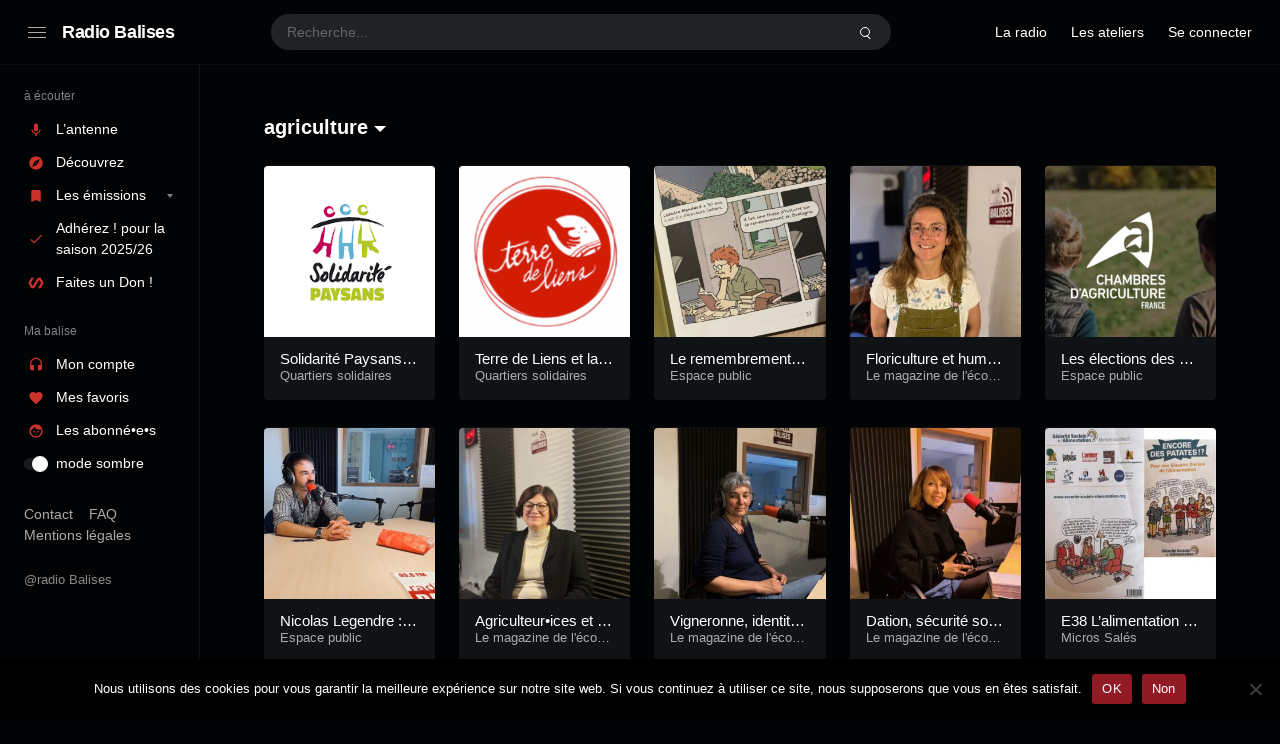

--- FILE ---
content_type: text/html; charset=UTF-8
request_url: https://radiobalises.com/station_tag/agriculture/
body_size: 59170
content:
<!doctype html>
<html lang="fr-FR" class="dark page-animate">
<head>
	<meta charset="UTF-8" />
	<meta name="viewport" content="width=device-width, initial-scale=1, maximum-scale=1, shrink-to-fit=no" />
	<link rel="profile" href="https://gmpg.org/xfn/11" />
	<title>agriculture &#8211; Radio Balises</title>
<meta name='robots' content='max-image-preview:large' />
<link rel="alternate" type="application/rss+xml" title="Radio Balises &raquo; Flux" href="https://radiobalises.com/feed/" />
<link rel="alternate" type="application/rss+xml" title="Radio Balises &raquo; Flux des commentaires" href="https://radiobalises.com/comments/feed/" />
<link rel="alternate" type="application/rss+xml" title="Flux pour Radio Balises &raquo; agriculture Tag" href="https://radiobalises.com/station_tag/agriculture/feed/" />
<style id='wp-img-auto-sizes-contain-inline-css'>
img:is([sizes=auto i],[sizes^="auto," i]){contain-intrinsic-size:3000px 1500px}
/*# sourceURL=wp-img-auto-sizes-contain-inline-css */
</style>
<style id='wp-emoji-styles-inline-css'>

	img.wp-smiley, img.emoji {
		display: inline !important;
		border: none !important;
		box-shadow: none !important;
		height: 1em !important;
		width: 1em !important;
		margin: 0 0.07em !important;
		vertical-align: -0.1em !important;
		background: none !important;
		padding: 0 !important;
	}
/*# sourceURL=wp-emoji-styles-inline-css */
</style>
<style id='wp-block-library-inline-css'>
:root{--wp-block-synced-color:#7a00df;--wp-block-synced-color--rgb:122,0,223;--wp-bound-block-color:var(--wp-block-synced-color);--wp-editor-canvas-background:#ddd;--wp-admin-theme-color:#007cba;--wp-admin-theme-color--rgb:0,124,186;--wp-admin-theme-color-darker-10:#006ba1;--wp-admin-theme-color-darker-10--rgb:0,107,160.5;--wp-admin-theme-color-darker-20:#005a87;--wp-admin-theme-color-darker-20--rgb:0,90,135;--wp-admin-border-width-focus:2px}@media (min-resolution:192dpi){:root{--wp-admin-border-width-focus:1.5px}}.wp-element-button{cursor:pointer}:root .has-very-light-gray-background-color{background-color:#eee}:root .has-very-dark-gray-background-color{background-color:#313131}:root .has-very-light-gray-color{color:#eee}:root .has-very-dark-gray-color{color:#313131}:root .has-vivid-green-cyan-to-vivid-cyan-blue-gradient-background{background:linear-gradient(135deg,#00d084,#0693e3)}:root .has-purple-crush-gradient-background{background:linear-gradient(135deg,#34e2e4,#4721fb 50%,#ab1dfe)}:root .has-hazy-dawn-gradient-background{background:linear-gradient(135deg,#faaca8,#dad0ec)}:root .has-subdued-olive-gradient-background{background:linear-gradient(135deg,#fafae1,#67a671)}:root .has-atomic-cream-gradient-background{background:linear-gradient(135deg,#fdd79a,#004a59)}:root .has-nightshade-gradient-background{background:linear-gradient(135deg,#330968,#31cdcf)}:root .has-midnight-gradient-background{background:linear-gradient(135deg,#020381,#2874fc)}:root{--wp--preset--font-size--normal:16px;--wp--preset--font-size--huge:42px}.has-regular-font-size{font-size:1em}.has-larger-font-size{font-size:2.625em}.has-normal-font-size{font-size:var(--wp--preset--font-size--normal)}.has-huge-font-size{font-size:var(--wp--preset--font-size--huge)}.has-text-align-center{text-align:center}.has-text-align-left{text-align:left}.has-text-align-right{text-align:right}.has-fit-text{white-space:nowrap!important}#end-resizable-editor-section{display:none}.aligncenter{clear:both}.items-justified-left{justify-content:flex-start}.items-justified-center{justify-content:center}.items-justified-right{justify-content:flex-end}.items-justified-space-between{justify-content:space-between}.screen-reader-text{border:0;clip-path:inset(50%);height:1px;margin:-1px;overflow:hidden;padding:0;position:absolute;width:1px;word-wrap:normal!important}.screen-reader-text:focus{background-color:#ddd;clip-path:none;color:#444;display:block;font-size:1em;height:auto;left:5px;line-height:normal;padding:15px 23px 14px;text-decoration:none;top:5px;width:auto;z-index:100000}html :where(.has-border-color){border-style:solid}html :where([style*=border-top-color]){border-top-style:solid}html :where([style*=border-right-color]){border-right-style:solid}html :where([style*=border-bottom-color]){border-bottom-style:solid}html :where([style*=border-left-color]){border-left-style:solid}html :where([style*=border-width]){border-style:solid}html :where([style*=border-top-width]){border-top-style:solid}html :where([style*=border-right-width]){border-right-style:solid}html :where([style*=border-bottom-width]){border-bottom-style:solid}html :where([style*=border-left-width]){border-left-style:solid}html :where(img[class*=wp-image-]){height:auto;max-width:100%}:where(figure){margin:0 0 1em}html :where(.is-position-sticky){--wp-admin--admin-bar--position-offset:var(--wp-admin--admin-bar--height,0px)}@media screen and (max-width:600px){html :where(.is-position-sticky){--wp-admin--admin-bar--position-offset:0px}}

/*# sourceURL=wp-block-library-inline-css */
</style><style id='wp-block-heading-inline-css'>
h1:where(.wp-block-heading).has-background,h2:where(.wp-block-heading).has-background,h3:where(.wp-block-heading).has-background,h4:where(.wp-block-heading).has-background,h5:where(.wp-block-heading).has-background,h6:where(.wp-block-heading).has-background{padding:1.25em 2.375em}h1.has-text-align-left[style*=writing-mode]:where([style*=vertical-lr]),h1.has-text-align-right[style*=writing-mode]:where([style*=vertical-rl]),h2.has-text-align-left[style*=writing-mode]:where([style*=vertical-lr]),h2.has-text-align-right[style*=writing-mode]:where([style*=vertical-rl]),h3.has-text-align-left[style*=writing-mode]:where([style*=vertical-lr]),h3.has-text-align-right[style*=writing-mode]:where([style*=vertical-rl]),h4.has-text-align-left[style*=writing-mode]:where([style*=vertical-lr]),h4.has-text-align-right[style*=writing-mode]:where([style*=vertical-rl]),h5.has-text-align-left[style*=writing-mode]:where([style*=vertical-lr]),h5.has-text-align-right[style*=writing-mode]:where([style*=vertical-rl]),h6.has-text-align-left[style*=writing-mode]:where([style*=vertical-lr]),h6.has-text-align-right[style*=writing-mode]:where([style*=vertical-rl]){rotate:180deg}
/*# sourceURL=https://radiobalises.com/fr/wp-includes/blocks/heading/style.min.css */
</style>
<style id='wp-block-list-inline-css'>
ol,ul{box-sizing:border-box}:root :where(.wp-block-list.has-background){padding:1.25em 2.375em}
/*# sourceURL=https://radiobalises.com/fr/wp-includes/blocks/list/style.min.css */
</style>
<style id='wp-block-columns-inline-css'>
.wp-block-columns{box-sizing:border-box;display:flex;flex-wrap:wrap!important}@media (min-width:782px){.wp-block-columns{flex-wrap:nowrap!important}}.wp-block-columns{align-items:normal!important}.wp-block-columns.are-vertically-aligned-top{align-items:flex-start}.wp-block-columns.are-vertically-aligned-center{align-items:center}.wp-block-columns.are-vertically-aligned-bottom{align-items:flex-end}@media (max-width:781px){.wp-block-columns:not(.is-not-stacked-on-mobile)>.wp-block-column{flex-basis:100%!important}}@media (min-width:782px){.wp-block-columns:not(.is-not-stacked-on-mobile)>.wp-block-column{flex-basis:0;flex-grow:1}.wp-block-columns:not(.is-not-stacked-on-mobile)>.wp-block-column[style*=flex-basis]{flex-grow:0}}.wp-block-columns.is-not-stacked-on-mobile{flex-wrap:nowrap!important}.wp-block-columns.is-not-stacked-on-mobile>.wp-block-column{flex-basis:0;flex-grow:1}.wp-block-columns.is-not-stacked-on-mobile>.wp-block-column[style*=flex-basis]{flex-grow:0}:where(.wp-block-columns){margin-bottom:1.75em}:where(.wp-block-columns.has-background){padding:1.25em 2.375em}.wp-block-column{flex-grow:1;min-width:0;overflow-wrap:break-word;word-break:break-word}.wp-block-column.is-vertically-aligned-top{align-self:flex-start}.wp-block-column.is-vertically-aligned-center{align-self:center}.wp-block-column.is-vertically-aligned-bottom{align-self:flex-end}.wp-block-column.is-vertically-aligned-stretch{align-self:stretch}.wp-block-column.is-vertically-aligned-bottom,.wp-block-column.is-vertically-aligned-center,.wp-block-column.is-vertically-aligned-top{width:100%}
/*# sourceURL=https://radiobalises.com/fr/wp-includes/blocks/columns/style.min.css */
</style>
<style id='wp-block-group-inline-css'>
.wp-block-group{box-sizing:border-box}:where(.wp-block-group.wp-block-group-is-layout-constrained){position:relative}
/*# sourceURL=https://radiobalises.com/fr/wp-includes/blocks/group/style.min.css */
</style>
<style id='wp-block-group-theme-inline-css'>
:where(.wp-block-group.has-background){padding:1.25em 2.375em}
/*# sourceURL=https://radiobalises.com/fr/wp-includes/blocks/group/theme.min.css */
</style>
<style id='wp-block-paragraph-inline-css'>
.is-small-text{font-size:.875em}.is-regular-text{font-size:1em}.is-large-text{font-size:2.25em}.is-larger-text{font-size:3em}.has-drop-cap:not(:focus):first-letter{float:left;font-size:8.4em;font-style:normal;font-weight:100;line-height:.68;margin:.05em .1em 0 0;text-transform:uppercase}body.rtl .has-drop-cap:not(:focus):first-letter{float:none;margin-left:.1em}p.has-drop-cap.has-background{overflow:hidden}:root :where(p.has-background){padding:1.25em 2.375em}:where(p.has-text-color:not(.has-link-color)) a{color:inherit}p.has-text-align-left[style*="writing-mode:vertical-lr"],p.has-text-align-right[style*="writing-mode:vertical-rl"]{rotate:180deg}
/*# sourceURL=https://radiobalises.com/fr/wp-includes/blocks/paragraph/style.min.css */
</style>
<style id='wp-block-separator-inline-css'>
@charset "UTF-8";.wp-block-separator{border:none;border-top:2px solid}:root :where(.wp-block-separator.is-style-dots){height:auto;line-height:1;text-align:center}:root :where(.wp-block-separator.is-style-dots):before{color:currentColor;content:"···";font-family:serif;font-size:1.5em;letter-spacing:2em;padding-left:2em}.wp-block-separator.is-style-dots{background:none!important;border:none!important}
/*# sourceURL=https://radiobalises.com/fr/wp-includes/blocks/separator/style.min.css */
</style>
<style id='wp-block-separator-theme-inline-css'>
.wp-block-separator.has-css-opacity{opacity:.4}.wp-block-separator{border:none;border-bottom:2px solid;margin-left:auto;margin-right:auto}.wp-block-separator.has-alpha-channel-opacity{opacity:1}.wp-block-separator:not(.is-style-wide):not(.is-style-dots){width:100px}.wp-block-separator.has-background:not(.is-style-dots){border-bottom:none;height:1px}.wp-block-separator.has-background:not(.is-style-wide):not(.is-style-dots){height:2px}
/*# sourceURL=https://radiobalises.com/fr/wp-includes/blocks/separator/theme.min.css */
</style>
<style id='wp-block-social-links-inline-css'>
.wp-block-social-links{background:none;box-sizing:border-box;margin-left:0;padding-left:0;padding-right:0;text-indent:0}.wp-block-social-links .wp-social-link a,.wp-block-social-links .wp-social-link a:hover{border-bottom:0;box-shadow:none;text-decoration:none}.wp-block-social-links .wp-social-link svg{height:1em;width:1em}.wp-block-social-links .wp-social-link span:not(.screen-reader-text){font-size:.65em;margin-left:.5em;margin-right:.5em}.wp-block-social-links.has-small-icon-size{font-size:16px}.wp-block-social-links,.wp-block-social-links.has-normal-icon-size{font-size:24px}.wp-block-social-links.has-large-icon-size{font-size:36px}.wp-block-social-links.has-huge-icon-size{font-size:48px}.wp-block-social-links.aligncenter{display:flex;justify-content:center}.wp-block-social-links.alignright{justify-content:flex-end}.wp-block-social-link{border-radius:9999px;display:block}@media not (prefers-reduced-motion){.wp-block-social-link{transition:transform .1s ease}}.wp-block-social-link{height:auto}.wp-block-social-link a{align-items:center;display:flex;line-height:0}.wp-block-social-link:hover{transform:scale(1.1)}.wp-block-social-links .wp-block-social-link.wp-social-link{display:inline-block;margin:0;padding:0}.wp-block-social-links .wp-block-social-link.wp-social-link .wp-block-social-link-anchor,.wp-block-social-links .wp-block-social-link.wp-social-link .wp-block-social-link-anchor svg,.wp-block-social-links .wp-block-social-link.wp-social-link .wp-block-social-link-anchor:active,.wp-block-social-links .wp-block-social-link.wp-social-link .wp-block-social-link-anchor:hover,.wp-block-social-links .wp-block-social-link.wp-social-link .wp-block-social-link-anchor:visited{color:currentColor;fill:currentColor}:where(.wp-block-social-links:not(.is-style-logos-only)) .wp-social-link{background-color:#f0f0f0;color:#444}:where(.wp-block-social-links:not(.is-style-logos-only)) .wp-social-link-amazon{background-color:#f90;color:#fff}:where(.wp-block-social-links:not(.is-style-logos-only)) .wp-social-link-bandcamp{background-color:#1ea0c3;color:#fff}:where(.wp-block-social-links:not(.is-style-logos-only)) .wp-social-link-behance{background-color:#0757fe;color:#fff}:where(.wp-block-social-links:not(.is-style-logos-only)) .wp-social-link-bluesky{background-color:#0a7aff;color:#fff}:where(.wp-block-social-links:not(.is-style-logos-only)) .wp-social-link-codepen{background-color:#1e1f26;color:#fff}:where(.wp-block-social-links:not(.is-style-logos-only)) .wp-social-link-deviantart{background-color:#02e49b;color:#fff}:where(.wp-block-social-links:not(.is-style-logos-only)) .wp-social-link-discord{background-color:#5865f2;color:#fff}:where(.wp-block-social-links:not(.is-style-logos-only)) .wp-social-link-dribbble{background-color:#e94c89;color:#fff}:where(.wp-block-social-links:not(.is-style-logos-only)) .wp-social-link-dropbox{background-color:#4280ff;color:#fff}:where(.wp-block-social-links:not(.is-style-logos-only)) .wp-social-link-etsy{background-color:#f45800;color:#fff}:where(.wp-block-social-links:not(.is-style-logos-only)) .wp-social-link-facebook{background-color:#0866ff;color:#fff}:where(.wp-block-social-links:not(.is-style-logos-only)) .wp-social-link-fivehundredpx{background-color:#000;color:#fff}:where(.wp-block-social-links:not(.is-style-logos-only)) .wp-social-link-flickr{background-color:#0461dd;color:#fff}:where(.wp-block-social-links:not(.is-style-logos-only)) .wp-social-link-foursquare{background-color:#e65678;color:#fff}:where(.wp-block-social-links:not(.is-style-logos-only)) .wp-social-link-github{background-color:#24292d;color:#fff}:where(.wp-block-social-links:not(.is-style-logos-only)) .wp-social-link-goodreads{background-color:#eceadd;color:#382110}:where(.wp-block-social-links:not(.is-style-logos-only)) .wp-social-link-google{background-color:#ea4434;color:#fff}:where(.wp-block-social-links:not(.is-style-logos-only)) .wp-social-link-gravatar{background-color:#1d4fc4;color:#fff}:where(.wp-block-social-links:not(.is-style-logos-only)) .wp-social-link-instagram{background-color:#f00075;color:#fff}:where(.wp-block-social-links:not(.is-style-logos-only)) .wp-social-link-lastfm{background-color:#e21b24;color:#fff}:where(.wp-block-social-links:not(.is-style-logos-only)) .wp-social-link-linkedin{background-color:#0d66c2;color:#fff}:where(.wp-block-social-links:not(.is-style-logos-only)) .wp-social-link-mastodon{background-color:#3288d4;color:#fff}:where(.wp-block-social-links:not(.is-style-logos-only)) .wp-social-link-medium{background-color:#000;color:#fff}:where(.wp-block-social-links:not(.is-style-logos-only)) .wp-social-link-meetup{background-color:#f6405f;color:#fff}:where(.wp-block-social-links:not(.is-style-logos-only)) .wp-social-link-patreon{background-color:#000;color:#fff}:where(.wp-block-social-links:not(.is-style-logos-only)) .wp-social-link-pinterest{background-color:#e60122;color:#fff}:where(.wp-block-social-links:not(.is-style-logos-only)) .wp-social-link-pocket{background-color:#ef4155;color:#fff}:where(.wp-block-social-links:not(.is-style-logos-only)) .wp-social-link-reddit{background-color:#ff4500;color:#fff}:where(.wp-block-social-links:not(.is-style-logos-only)) .wp-social-link-skype{background-color:#0478d7;color:#fff}:where(.wp-block-social-links:not(.is-style-logos-only)) .wp-social-link-snapchat{background-color:#fefc00;color:#fff;stroke:#000}:where(.wp-block-social-links:not(.is-style-logos-only)) .wp-social-link-soundcloud{background-color:#ff5600;color:#fff}:where(.wp-block-social-links:not(.is-style-logos-only)) .wp-social-link-spotify{background-color:#1bd760;color:#fff}:where(.wp-block-social-links:not(.is-style-logos-only)) .wp-social-link-telegram{background-color:#2aabee;color:#fff}:where(.wp-block-social-links:not(.is-style-logos-only)) .wp-social-link-threads{background-color:#000;color:#fff}:where(.wp-block-social-links:not(.is-style-logos-only)) .wp-social-link-tiktok{background-color:#000;color:#fff}:where(.wp-block-social-links:not(.is-style-logos-only)) .wp-social-link-tumblr{background-color:#011835;color:#fff}:where(.wp-block-social-links:not(.is-style-logos-only)) .wp-social-link-twitch{background-color:#6440a4;color:#fff}:where(.wp-block-social-links:not(.is-style-logos-only)) .wp-social-link-twitter{background-color:#1da1f2;color:#fff}:where(.wp-block-social-links:not(.is-style-logos-only)) .wp-social-link-vimeo{background-color:#1eb7ea;color:#fff}:where(.wp-block-social-links:not(.is-style-logos-only)) .wp-social-link-vk{background-color:#4680c2;color:#fff}:where(.wp-block-social-links:not(.is-style-logos-only)) .wp-social-link-wordpress{background-color:#3499cd;color:#fff}:where(.wp-block-social-links:not(.is-style-logos-only)) .wp-social-link-whatsapp{background-color:#25d366;color:#fff}:where(.wp-block-social-links:not(.is-style-logos-only)) .wp-social-link-x{background-color:#000;color:#fff}:where(.wp-block-social-links:not(.is-style-logos-only)) .wp-social-link-yelp{background-color:#d32422;color:#fff}:where(.wp-block-social-links:not(.is-style-logos-only)) .wp-social-link-youtube{background-color:red;color:#fff}:where(.wp-block-social-links.is-style-logos-only) .wp-social-link{background:none}:where(.wp-block-social-links.is-style-logos-only) .wp-social-link svg{height:1.25em;width:1.25em}:where(.wp-block-social-links.is-style-logos-only) .wp-social-link-amazon{color:#f90}:where(.wp-block-social-links.is-style-logos-only) .wp-social-link-bandcamp{color:#1ea0c3}:where(.wp-block-social-links.is-style-logos-only) .wp-social-link-behance{color:#0757fe}:where(.wp-block-social-links.is-style-logos-only) .wp-social-link-bluesky{color:#0a7aff}:where(.wp-block-social-links.is-style-logos-only) .wp-social-link-codepen{color:#1e1f26}:where(.wp-block-social-links.is-style-logos-only) .wp-social-link-deviantart{color:#02e49b}:where(.wp-block-social-links.is-style-logos-only) .wp-social-link-discord{color:#5865f2}:where(.wp-block-social-links.is-style-logos-only) .wp-social-link-dribbble{color:#e94c89}:where(.wp-block-social-links.is-style-logos-only) .wp-social-link-dropbox{color:#4280ff}:where(.wp-block-social-links.is-style-logos-only) .wp-social-link-etsy{color:#f45800}:where(.wp-block-social-links.is-style-logos-only) .wp-social-link-facebook{color:#0866ff}:where(.wp-block-social-links.is-style-logos-only) .wp-social-link-fivehundredpx{color:#000}:where(.wp-block-social-links.is-style-logos-only) .wp-social-link-flickr{color:#0461dd}:where(.wp-block-social-links.is-style-logos-only) .wp-social-link-foursquare{color:#e65678}:where(.wp-block-social-links.is-style-logos-only) .wp-social-link-github{color:#24292d}:where(.wp-block-social-links.is-style-logos-only) .wp-social-link-goodreads{color:#382110}:where(.wp-block-social-links.is-style-logos-only) .wp-social-link-google{color:#ea4434}:where(.wp-block-social-links.is-style-logos-only) .wp-social-link-gravatar{color:#1d4fc4}:where(.wp-block-social-links.is-style-logos-only) .wp-social-link-instagram{color:#f00075}:where(.wp-block-social-links.is-style-logos-only) .wp-social-link-lastfm{color:#e21b24}:where(.wp-block-social-links.is-style-logos-only) .wp-social-link-linkedin{color:#0d66c2}:where(.wp-block-social-links.is-style-logos-only) .wp-social-link-mastodon{color:#3288d4}:where(.wp-block-social-links.is-style-logos-only) .wp-social-link-medium{color:#000}:where(.wp-block-social-links.is-style-logos-only) .wp-social-link-meetup{color:#f6405f}:where(.wp-block-social-links.is-style-logos-only) .wp-social-link-patreon{color:#000}:where(.wp-block-social-links.is-style-logos-only) .wp-social-link-pinterest{color:#e60122}:where(.wp-block-social-links.is-style-logos-only) .wp-social-link-pocket{color:#ef4155}:where(.wp-block-social-links.is-style-logos-only) .wp-social-link-reddit{color:#ff4500}:where(.wp-block-social-links.is-style-logos-only) .wp-social-link-skype{color:#0478d7}:where(.wp-block-social-links.is-style-logos-only) .wp-social-link-snapchat{color:#fff;stroke:#000}:where(.wp-block-social-links.is-style-logos-only) .wp-social-link-soundcloud{color:#ff5600}:where(.wp-block-social-links.is-style-logos-only) .wp-social-link-spotify{color:#1bd760}:where(.wp-block-social-links.is-style-logos-only) .wp-social-link-telegram{color:#2aabee}:where(.wp-block-social-links.is-style-logos-only) .wp-social-link-threads{color:#000}:where(.wp-block-social-links.is-style-logos-only) .wp-social-link-tiktok{color:#000}:where(.wp-block-social-links.is-style-logos-only) .wp-social-link-tumblr{color:#011835}:where(.wp-block-social-links.is-style-logos-only) .wp-social-link-twitch{color:#6440a4}:where(.wp-block-social-links.is-style-logos-only) .wp-social-link-twitter{color:#1da1f2}:where(.wp-block-social-links.is-style-logos-only) .wp-social-link-vimeo{color:#1eb7ea}:where(.wp-block-social-links.is-style-logos-only) .wp-social-link-vk{color:#4680c2}:where(.wp-block-social-links.is-style-logos-only) .wp-social-link-whatsapp{color:#25d366}:where(.wp-block-social-links.is-style-logos-only) .wp-social-link-wordpress{color:#3499cd}:where(.wp-block-social-links.is-style-logos-only) .wp-social-link-x{color:#000}:where(.wp-block-social-links.is-style-logos-only) .wp-social-link-yelp{color:#d32422}:where(.wp-block-social-links.is-style-logos-only) .wp-social-link-youtube{color:red}.wp-block-social-links.is-style-pill-shape .wp-social-link{width:auto}:root :where(.wp-block-social-links .wp-social-link a){padding:.25em}:root :where(.wp-block-social-links.is-style-logos-only .wp-social-link a){padding:0}:root :where(.wp-block-social-links.is-style-pill-shape .wp-social-link a){padding-left:.6666666667em;padding-right:.6666666667em}.wp-block-social-links:not(.has-icon-color):not(.has-icon-background-color) .wp-social-link-snapchat .wp-block-social-link-label{color:#000}
/*# sourceURL=https://radiobalises.com/fr/wp-includes/blocks/social-links/style.min.css */
</style>
<style id='wp-block-spacer-inline-css'>
.wp-block-spacer{clear:both}
/*# sourceURL=https://radiobalises.com/fr/wp-includes/blocks/spacer/style.min.css */
</style>
<style id='global-styles-inline-css'>
:root{--wp--preset--aspect-ratio--square: 1;--wp--preset--aspect-ratio--4-3: 4/3;--wp--preset--aspect-ratio--3-4: 3/4;--wp--preset--aspect-ratio--3-2: 3/2;--wp--preset--aspect-ratio--2-3: 2/3;--wp--preset--aspect-ratio--16-9: 16/9;--wp--preset--aspect-ratio--9-16: 9/16;--wp--preset--color--black: #000000;--wp--preset--color--cyan-bluish-gray: #abb8c3;--wp--preset--color--white: #ffffff;--wp--preset--color--pale-pink: #f78da7;--wp--preset--color--vivid-red: #cf2e2e;--wp--preset--color--luminous-vivid-orange: #ff6900;--wp--preset--color--luminous-vivid-amber: #fcb900;--wp--preset--color--light-green-cyan: #7bdcb5;--wp--preset--color--vivid-green-cyan: #00d084;--wp--preset--color--pale-cyan-blue: #8ed1fc;--wp--preset--color--vivid-cyan-blue: #0693e3;--wp--preset--color--vivid-purple: #9b51e0;--wp--preset--gradient--vivid-cyan-blue-to-vivid-purple: linear-gradient(135deg,rgb(6,147,227) 0%,rgb(155,81,224) 100%);--wp--preset--gradient--light-green-cyan-to-vivid-green-cyan: linear-gradient(135deg,rgb(122,220,180) 0%,rgb(0,208,130) 100%);--wp--preset--gradient--luminous-vivid-amber-to-luminous-vivid-orange: linear-gradient(135deg,rgb(252,185,0) 0%,rgb(255,105,0) 100%);--wp--preset--gradient--luminous-vivid-orange-to-vivid-red: linear-gradient(135deg,rgb(255,105,0) 0%,rgb(207,46,46) 100%);--wp--preset--gradient--very-light-gray-to-cyan-bluish-gray: linear-gradient(135deg,rgb(238,238,238) 0%,rgb(169,184,195) 100%);--wp--preset--gradient--cool-to-warm-spectrum: linear-gradient(135deg,rgb(74,234,220) 0%,rgb(151,120,209) 20%,rgb(207,42,186) 40%,rgb(238,44,130) 60%,rgb(251,105,98) 80%,rgb(254,248,76) 100%);--wp--preset--gradient--blush-light-purple: linear-gradient(135deg,rgb(255,206,236) 0%,rgb(152,150,240) 100%);--wp--preset--gradient--blush-bordeaux: linear-gradient(135deg,rgb(254,205,165) 0%,rgb(254,45,45) 50%,rgb(107,0,62) 100%);--wp--preset--gradient--luminous-dusk: linear-gradient(135deg,rgb(255,203,112) 0%,rgb(199,81,192) 50%,rgb(65,88,208) 100%);--wp--preset--gradient--pale-ocean: linear-gradient(135deg,rgb(255,245,203) 0%,rgb(182,227,212) 50%,rgb(51,167,181) 100%);--wp--preset--gradient--electric-grass: linear-gradient(135deg,rgb(202,248,128) 0%,rgb(113,206,126) 100%);--wp--preset--gradient--midnight: linear-gradient(135deg,rgb(2,3,129) 0%,rgb(40,116,252) 100%);--wp--preset--font-size--small: 13px;--wp--preset--font-size--medium: 20px;--wp--preset--font-size--large: 36px;--wp--preset--font-size--x-large: 42px;--wp--preset--spacing--20: 0.44rem;--wp--preset--spacing--30: 0.67rem;--wp--preset--spacing--40: 1rem;--wp--preset--spacing--50: 1.5rem;--wp--preset--spacing--60: 2.25rem;--wp--preset--spacing--70: 3.38rem;--wp--preset--spacing--80: 5.06rem;--wp--preset--shadow--natural: 6px 6px 9px rgba(0, 0, 0, 0.2);--wp--preset--shadow--deep: 12px 12px 50px rgba(0, 0, 0, 0.4);--wp--preset--shadow--sharp: 6px 6px 0px rgba(0, 0, 0, 0.2);--wp--preset--shadow--outlined: 6px 6px 0px -3px rgb(255, 255, 255), 6px 6px rgb(0, 0, 0);--wp--preset--shadow--crisp: 6px 6px 0px rgb(0, 0, 0);}:where(.is-layout-flex){gap: 0.5em;}:where(.is-layout-grid){gap: 0.5em;}body .is-layout-flex{display: flex;}.is-layout-flex{flex-wrap: wrap;align-items: center;}.is-layout-flex > :is(*, div){margin: 0;}body .is-layout-grid{display: grid;}.is-layout-grid > :is(*, div){margin: 0;}:where(.wp-block-columns.is-layout-flex){gap: 2em;}:where(.wp-block-columns.is-layout-grid){gap: 2em;}:where(.wp-block-post-template.is-layout-flex){gap: 1.25em;}:where(.wp-block-post-template.is-layout-grid){gap: 1.25em;}.has-black-color{color: var(--wp--preset--color--black) !important;}.has-cyan-bluish-gray-color{color: var(--wp--preset--color--cyan-bluish-gray) !important;}.has-white-color{color: var(--wp--preset--color--white) !important;}.has-pale-pink-color{color: var(--wp--preset--color--pale-pink) !important;}.has-vivid-red-color{color: var(--wp--preset--color--vivid-red) !important;}.has-luminous-vivid-orange-color{color: var(--wp--preset--color--luminous-vivid-orange) !important;}.has-luminous-vivid-amber-color{color: var(--wp--preset--color--luminous-vivid-amber) !important;}.has-light-green-cyan-color{color: var(--wp--preset--color--light-green-cyan) !important;}.has-vivid-green-cyan-color{color: var(--wp--preset--color--vivid-green-cyan) !important;}.has-pale-cyan-blue-color{color: var(--wp--preset--color--pale-cyan-blue) !important;}.has-vivid-cyan-blue-color{color: var(--wp--preset--color--vivid-cyan-blue) !important;}.has-vivid-purple-color{color: var(--wp--preset--color--vivid-purple) !important;}.has-black-background-color{background-color: var(--wp--preset--color--black) !important;}.has-cyan-bluish-gray-background-color{background-color: var(--wp--preset--color--cyan-bluish-gray) !important;}.has-white-background-color{background-color: var(--wp--preset--color--white) !important;}.has-pale-pink-background-color{background-color: var(--wp--preset--color--pale-pink) !important;}.has-vivid-red-background-color{background-color: var(--wp--preset--color--vivid-red) !important;}.has-luminous-vivid-orange-background-color{background-color: var(--wp--preset--color--luminous-vivid-orange) !important;}.has-luminous-vivid-amber-background-color{background-color: var(--wp--preset--color--luminous-vivid-amber) !important;}.has-light-green-cyan-background-color{background-color: var(--wp--preset--color--light-green-cyan) !important;}.has-vivid-green-cyan-background-color{background-color: var(--wp--preset--color--vivid-green-cyan) !important;}.has-pale-cyan-blue-background-color{background-color: var(--wp--preset--color--pale-cyan-blue) !important;}.has-vivid-cyan-blue-background-color{background-color: var(--wp--preset--color--vivid-cyan-blue) !important;}.has-vivid-purple-background-color{background-color: var(--wp--preset--color--vivid-purple) !important;}.has-black-border-color{border-color: var(--wp--preset--color--black) !important;}.has-cyan-bluish-gray-border-color{border-color: var(--wp--preset--color--cyan-bluish-gray) !important;}.has-white-border-color{border-color: var(--wp--preset--color--white) !important;}.has-pale-pink-border-color{border-color: var(--wp--preset--color--pale-pink) !important;}.has-vivid-red-border-color{border-color: var(--wp--preset--color--vivid-red) !important;}.has-luminous-vivid-orange-border-color{border-color: var(--wp--preset--color--luminous-vivid-orange) !important;}.has-luminous-vivid-amber-border-color{border-color: var(--wp--preset--color--luminous-vivid-amber) !important;}.has-light-green-cyan-border-color{border-color: var(--wp--preset--color--light-green-cyan) !important;}.has-vivid-green-cyan-border-color{border-color: var(--wp--preset--color--vivid-green-cyan) !important;}.has-pale-cyan-blue-border-color{border-color: var(--wp--preset--color--pale-cyan-blue) !important;}.has-vivid-cyan-blue-border-color{border-color: var(--wp--preset--color--vivid-cyan-blue) !important;}.has-vivid-purple-border-color{border-color: var(--wp--preset--color--vivid-purple) !important;}.has-vivid-cyan-blue-to-vivid-purple-gradient-background{background: var(--wp--preset--gradient--vivid-cyan-blue-to-vivid-purple) !important;}.has-light-green-cyan-to-vivid-green-cyan-gradient-background{background: var(--wp--preset--gradient--light-green-cyan-to-vivid-green-cyan) !important;}.has-luminous-vivid-amber-to-luminous-vivid-orange-gradient-background{background: var(--wp--preset--gradient--luminous-vivid-amber-to-luminous-vivid-orange) !important;}.has-luminous-vivid-orange-to-vivid-red-gradient-background{background: var(--wp--preset--gradient--luminous-vivid-orange-to-vivid-red) !important;}.has-very-light-gray-to-cyan-bluish-gray-gradient-background{background: var(--wp--preset--gradient--very-light-gray-to-cyan-bluish-gray) !important;}.has-cool-to-warm-spectrum-gradient-background{background: var(--wp--preset--gradient--cool-to-warm-spectrum) !important;}.has-blush-light-purple-gradient-background{background: var(--wp--preset--gradient--blush-light-purple) !important;}.has-blush-bordeaux-gradient-background{background: var(--wp--preset--gradient--blush-bordeaux) !important;}.has-luminous-dusk-gradient-background{background: var(--wp--preset--gradient--luminous-dusk) !important;}.has-pale-ocean-gradient-background{background: var(--wp--preset--gradient--pale-ocean) !important;}.has-electric-grass-gradient-background{background: var(--wp--preset--gradient--electric-grass) !important;}.has-midnight-gradient-background{background: var(--wp--preset--gradient--midnight) !important;}.has-small-font-size{font-size: var(--wp--preset--font-size--small) !important;}.has-medium-font-size{font-size: var(--wp--preset--font-size--medium) !important;}.has-large-font-size{font-size: var(--wp--preset--font-size--large) !important;}.has-x-large-font-size{font-size: var(--wp--preset--font-size--x-large) !important;}
:where(.wp-block-columns.is-layout-flex){gap: 2em;}:where(.wp-block-columns.is-layout-grid){gap: 2em;}
/*# sourceURL=global-styles-inline-css */
</style>

<style id='classic-theme-styles-inline-css'>
/*! This file is auto-generated */
.wp-block-button__link{color:#fff;background-color:#32373c;border-radius:9999px;box-shadow:none;text-decoration:none;padding:calc(.667em + 2px) calc(1.333em + 2px);font-size:1.125em}.wp-block-file__button{background:#32373c;color:#fff;text-decoration:none}
/*# sourceURL=/wp-includes/css/classic-themes.min.css */
</style>
<link rel='stylesheet' id='edd-blocks-css' href='https://radiobalises.com/fr/wp-content/plugins/easy-digital-downloads/includes/blocks/assets/css/edd-blocks.css?ver=3.6.4' media='all' />
<link rel='stylesheet' id='contact-form-7-css' href='https://radiobalises.com/fr/wp-content/plugins/contact-form-7/includes/css/styles.css?ver=6.1.4' media='all' />
<style id='contact-form-7-inline-css'>
.wpcf7 .wpcf7-recaptcha iframe {margin-bottom: 0;}.wpcf7 .wpcf7-recaptcha[data-align="center"] > div {margin: 0 auto;}.wpcf7 .wpcf7-recaptcha[data-align="right"] > div {margin: 0 0 0 auto;}
/*# sourceURL=contact-form-7-inline-css */
</style>
<link rel='stylesheet' id='cookie-notice-front-css' href='https://radiobalises.com/fr/wp-content/plugins/cookie-notice/css/front.min.css?ver=2.5.11' media='all' />
<link rel='stylesheet' id='hello-asso-css' href='https://radiobalises.com/fr/wp-content/plugins/helloasso/public/css/hello-asso-public.css?ver=1.1.24' media='all' />
<link rel='stylesheet' id='loop-block-style-css' href='https://radiobalises.com/fr/wp-content/plugins/loop-block/build/style.min.css?ver=10.2' media='all' />
<link rel='stylesheet' id='play-block-style-css' href='https://radiobalises.com/fr/wp-content/plugins/play-block/build/style.min.css?ver=10.2' media='all' />
<link rel='stylesheet' id='edd-styles-css' href='https://radiobalises.com/fr/wp-content/plugins/easy-digital-downloads/assets/build/css/frontend/edd.min.css?ver=3.6.4' media='all' />
<link rel='stylesheet' id='parent-style-css' href='https://radiobalises.com/fr/wp-content/themes/waveme/style.css?ver=6.9' media='all' />
<link rel='stylesheet' id='ffl-style-css' href='https://radiobalises.com/fr/wp-content/themes/waveme-child/style.css?ver=6.9' media='all' />
<style id='ffl-style-inline-css'>
:root{ --color-primary: #cc322c; }
/*# sourceURL=ffl-style-inline-css */
</style>
<link rel='stylesheet' id='ffl-custom-style-css' href='https://radiobalises.com/fr/wp-content/themes/waveme/theme/theme.css?ver=6.9' media='all' />
<link rel='stylesheet' id='ffl-edd-css-css' href='https://radiobalises.com/fr/wp-content/themes/waveme/easy-digital-downloads/edd.css?ver=6.9' media='all' />
<link rel='stylesheet' id='newsletter-css' href='https://radiobalises.com/fr/wp-content/plugins/newsletter/style.css?ver=9.1.1' media='all' />
<script async src="https://radiobalises.com/fr/wp-content/plugins/burst-statistics/assets/js/timeme/timeme.min.js?ver=1768401582" id="burst-timeme-js"></script>
<script src="https://radiobalises.com/fr/wp-includes/js/jquery/jquery.min.js?ver=3.7.1" id="jquery-core-js"></script>
<script src="https://radiobalises.com/fr/wp-includes/js/jquery/jquery-migrate.min.js?ver=3.4.1" id="jquery-migrate-js"></script>
<script src="https://radiobalises.com/fr/wp-content/plugins/helloasso/public/js/hello-asso-public.js?ver=1.1.24" id="hello-asso-js"></script>
<script id="zxcvbn-async-js-extra">
var _zxcvbnSettings = {"src":"https://radiobalises.com/fr/wp-includes/js/zxcvbn.min.js"};
//# sourceURL=zxcvbn-async-js-extra
</script>
<script src="https://radiobalises.com/fr/wp-includes/js/zxcvbn-async.min.js?ver=1.0" id="zxcvbn-async-js"></script>
<link rel="https://api.w.org/" href="https://radiobalises.com/wp-json/" /><link rel="alternate" title="JSON" type="application/json" href="https://radiobalises.com/wp-json/wp/v2/station_tag/1401" /><link rel="EditURI" type="application/rsd+xml" title="RSD" href="https://radiobalises.com/fr/xmlrpc.php?rsd" />
<meta name="generator" content="WordPress 6.9" />
<meta name="generator" content="Easy Digital Downloads v3.6.4" />
<link rel="icon" href="https://radiobalises.com/fr/wp-content/uploads/2023/01/cropped-PictoBalises-2023-32x32.jpg" sizes="32x32" />
<link rel="icon" href="https://radiobalises.com/fr/wp-content/uploads/2023/01/cropped-PictoBalises-2023-192x192.jpg" sizes="192x192" />
<link rel="apple-touch-icon" href="https://radiobalises.com/fr/wp-content/uploads/2023/01/cropped-PictoBalises-2023-180x180.jpg" />
<meta name="msapplication-TileImage" content="https://radiobalises.com/fr/wp-content/uploads/2023/01/cropped-PictoBalises-2023-270x270.jpg" />
</head>

<body class="archive tax-station_tag term-agriculture term-1401 wp-embed-responsive wp-theme-waveme wp-child-theme-waveme-child cookies-not-set edd-test-mode edd-js-none primary-menu-has-icon" data-burst_id="1401" data-burst_type="tax">
		<style>.edd-js-none .edd-has-js, .edd-js .edd-no-js, body.edd-js input.edd-no-js { display: none; }</style>
	<script>/* <![CDATA[ */(function(){var c = document.body.classList;c.remove('edd-js-none');c.add('edd-js');})();/* ]]> */</script>
		<input type="checkbox" id="menu-state" >
	<input type="checkbox" id="search-state">
	<header id="header" class="site-header">
		<!-- <div class="site-headbar">
	<p>Mock header, user can add custom html here</p>
</div> -->
<div class="header-container">
	<div class="site-navbar">
		<div class="site-brand">
		<label for="menu-state" class="menu-toggle"><i class="icon-nav"></i></label>
									<p class="site-title"><a href="https://radiobalises.com/" rel="home">Radio Balises</a></p>
			</div>
		<div class="flex"></div>
		<form class="search-form" method="get" action="https://radiobalises.com">
			<input type="search" placeholder="Recherche..." value="" name="s" data-toggle="dropdown">
			<label for="search-state" id="icon-search">
				<i class="icon-search"><i></i></i>
			</label>
			<div class="dropdown-menu"></div>
		</form>
		<div class="flex"></div>
					<nav id="secondary-menu" class="secondary-menu">
				<label id="icon-nav"> ⋯ </label>
				<div class="menu-secondary-container"><ul id="menu-secondary" class="nav"><li id="menu-item-1559" class="no-toggle menu-mega menu-mega-3 menu-item menu-item-type-custom menu-item-object-custom menu-item-has-children menu-item-1559"><a href="#">La radio</a>
<ul class="sub-menu">
	<li id="menu-item-1560" class="menu-item menu-item-type-custom menu-item-object-custom menu-item-has-children menu-item-1560"><a href="#">L&#8217;association</a>
	<ul class="sub-menu">
		<li id="menu-item-51054" class="menu-item menu-item-type-post_type menu-item-object-page menu-item-51054"><a href="https://radiobalises.com/une-histoire-radiophonique/">Une histoire radiophonique</a></li>
		<li id="menu-item-51050" class="menu-item menu-item-type-post_type menu-item-object-page menu-item-51050"><a href="https://radiobalises.com/presentation/">L’équipage</a></li>
		<li id="menu-item-51049" class="menu-item menu-item-type-post_type menu-item-object-page menu-item-51049"><a href="https://radiobalises.com/adherez/">Adhérez ! pour la saison 2025 / 2026</a></li>
	</ul>
</li>
	<li id="menu-item-51055" class="menu-item menu-item-type-custom menu-item-object-custom menu-item-has-children menu-item-51055"><a href="#">Le média</a>
	<ul class="sub-menu">
		<li id="menu-item-52965" class="menu-item menu-item-type-post_type menu-item-object-page menu-item-52965"><a href="https://radiobalises.com/la-grille/">La grille de travail</a></li>
		<li id="menu-item-51052" class="menu-item menu-item-type-post_type menu-item-object-page menu-item-51052"><a href="https://radiobalises.com/ligne-musicale/">La ligne musicale</a></li>
		<li id="menu-item-51053" class="menu-item menu-item-type-post_type menu-item-object-page menu-item-51053"><a href="https://radiobalises.com/votre-emission/">Proposez votre émission</a></li>
		<li id="menu-item-51051" class="menu-item menu-item-type-post_type menu-item-object-page menu-item-51051"><a href="https://radiobalises.com/contact-partenaires/">Partenaires</a></li>
		<li id="menu-item-51047" class="menu-item menu-item-type-post_type menu-item-object-page menu-item-51047"><a href="https://radiobalises.com/les-radios-corlab/">Les radios de la Corlab</a></li>
	</ul>
</li>
	<li id="menu-item-1635" class="menu-item menu-item-type-post_type menu-item-object-page menu-item-has-children menu-item-1635"><a href="https://radiobalises.com/?page_id=1024">Infos</a>
	<ul class="sub-menu">
		<li id="menu-item-59764" class="menu-item menu-item-type-post_type menu-item-object-page menu-item-59764"><a href="https://radiobalises.com/le-repondeur-de-balises/">Le répondeur de Balises</a></li>
		<li id="menu-item-1636" class="menu-item menu-item-type-post_type menu-item-object-page menu-item-1636"><a href="https://radiobalises.com/contact/">Contact</a></li>
	</ul>
</li>
</ul>
</li>
<li id="menu-item-1651" class="no-toggle menu-item menu-item-type-custom menu-item-object-custom menu-item-has-children menu-item-1651"><a href="#">Les ateliers</a>
<ul class="sub-menu">
	<li id="menu-item-51080" class="menu-item menu-item-type-post_type menu-item-object-page menu-item-51080"><a href="https://radiobalises.com/ateliers-formations-pedagogiques/l-education-aux-medias/">L’éducation aux médias</a></li>
	<li id="menu-item-51081" class="menu-item menu-item-type-post_type menu-item-object-page menu-item-51081"><a href="https://radiobalises.com/ateliers-formations-pedagogiques/les-ateliers/">Les ateliers</a></li>
	<li id="menu-item-51082" class="menu-item menu-item-type-post_type menu-item-object-page menu-item-51082"><a href="https://radiobalises.com/ateliers-formations-pedagogiques/les-tarifs/">Les tarifs</a></li>
</ul>
</li>
</ul></div>			</nav>
		
					<nav class="menu-before-login">
				<div class="menu-before-login-container"><ul id="menu-before-login" class="nav"><li id="menu-item-1575" class="menu-item menu-item-type-post_type menu-item-object-page menu-item-1575"><a href="https://radiobalises.com/login/">Se connecter</a></li>
</ul></div>			</nav>
					</div>
</div>
	</header>
	
	<aside id="aside" class="site-sidebar">
		<div class="site-brand">
		<label for="menu-state" class="menu-toggle"><i class="icon-nav"></i></label>
									<p class="site-title"><a href="https://radiobalises.com/" rel="home">Radio Balises</a></p>
			</div>
				<nav id="primary-menu" class="primary-menu">
			<div class="menu-a-ecouter-container"><ul id="menu-a-ecouter" class="nav"><li id="menu-item-1661" class="menu-header menu-item menu-item-type-custom menu-item-object-custom menu-item-1661"><a href="#">à écouter</a></li>
<li id="menu-item-1573" class="icon-mic menu-item menu-item-type-post_type menu-item-object-page menu-item-home menu-has-icon menu-item-1573"><a href="https://radiobalises.com/"><svg xmlns="http://www.w3.org/2000/svg" width="16" height="16" stroke-width="2" stroke-linecap="round" stroke-linejoin="round" aria-hidden="true" role="img" focusable="false" class="svg-icon" viewBox="0 0 24 24" fill="currentColor"><path d="M12 14c1.66 0 2.99-1.34 2.99-3L15 5c0-1.66-1.34-3-3-3S9 3.34 9 5v6c0 1.66 1.34 3 3 3zm5.3-3c0 3-2.54 5.1-5.3 5.1S6.7 14 6.7 11H5c0 3.41 2.72 6.23 6 6.72V21h2v-3.28c3.28-.48 6-3.3 6-6.72h-1.7z"/></svg><span>L’antenne</span></a></li>
<li id="menu-item-51044" class="icon-explore menu-item menu-item-type-post_type menu-item-object-page menu-has-icon menu-item-51044"><a href="https://radiobalises.com/decouvrez/"><svg xmlns="http://www.w3.org/2000/svg" width="16" height="16" stroke-width="2" stroke-linecap="round" stroke-linejoin="round" aria-hidden="true" role="img" focusable="false" class="svg-icon" viewBox="0 0 24 24" fill="currentColor"><path d="M12 10.9c-.61 0-1.1.49-1.1 1.1s.49 1.1 1.1 1.1c.61 0 1.1-.49 1.1-1.1s-.49-1.1-1.1-1.1zM12 2C6.48 2 2 6.48 2 12s4.48 10 10 10 10-4.48 10-10S17.52 2 12 2zm2.19 12.19L6 18l3.81-8.19L18 6l-3.81 8.19z"/></svg><span>Découvrez</span></a></li>
<li id="menu-item-51045" class="icon-bookmark menu-item menu-item-type-post_type menu-item-object-page menu-item-has-children menu-has-icon menu-item-51045"><a href="https://radiobalises.com/les-emissions/"><svg xmlns="http://www.w3.org/2000/svg" width="16" height="16" stroke-width="2" stroke-linecap="round" stroke-linejoin="round" aria-hidden="true" role="img" focusable="false" class="svg-icon" viewBox="0 0 24 24" fill="currentColor"><path d="M17 3H7c-1.1 0-1.99.9-1.99 2L5 21l7-3 7 3V5c0-1.1-.9-2-2-2z"/></svg><span>Les émissions</span></a>
<ul class="sub-menu">
	<li id="menu-item-52966" class="menu-item menu-item-type-post_type menu-item-object-page menu-item-52966"><a href="https://radiobalises.com/la-grille/">La grille en travaux</a></li>
</ul>
</li>
<li id="menu-item-53905" class="icon-check menu-item menu-item-type-post_type menu-item-object-page menu-has-icon menu-item-53905"><a href="https://radiobalises.com/adherez/"><svg xmlns="http://www.w3.org/2000/svg" width="16" height="16" stroke-width="2" stroke-linecap="round" stroke-linejoin="round" aria-hidden="true" role="img" focusable="false" class="svg-icon" viewBox="0 0 24 24" fill="currentColor"><path d="M9 16.17L4.83 12l-1.42 1.41L9 19 21 7l-1.41-1.41z"/></svg><span>Adhérez ! pour la saison 2025/26</span></a></li>
<li id="menu-item-60748" class="icon-polymer menu-item menu-item-type-post_type menu-item-object-page menu-has-icon menu-item-60748"><a href="https://radiobalises.com/faites-un-don-a-radio-balises/"><svg xmlns="http://www.w3.org/2000/svg" width="16" height="16" stroke-width="2" stroke-linecap="round" stroke-linejoin="round" aria-hidden="true" role="img" focusable="false" class="svg-icon" viewBox="0 0 24 24" fill="currentColor"><path d="M19 4h-4L7.11 16.63 4.5 12 9 4H5L.5 12 5 20h4l7.89-12.63L19.5 12 15 20h4l4.5-8z"/></svg><span>Faites un Don !</span></a></li>
<li id="menu-item-1555" class="menu-header menu-item menu-item-type-custom menu-item-object-custom menu-item-1555"><a href="#">Ma balise</a></li>
<li id="menu-item-1640" class="icon-headphones menu-item menu-item-type-custom menu-item-object-custom menu-has-icon menu-item-1640"><a href="https://radiobalises.com/login/"><svg xmlns="http://www.w3.org/2000/svg" width="16" height="16" stroke-width="2" stroke-linecap="round" stroke-linejoin="round" aria-hidden="true" role="img" focusable="false" class="svg-icon" viewBox="0 0 24 24" fill="currentColor"><path d="M12 1a9 9 0 0 0-9 9v7c0 1.66 1.34 3 3 3h3v-8H5v-2c0-3.87 3.13-7 7-7s7 3.13 7 7v2h-4v8h3c1.66 0 3-1.34 3-3v-7a9 9 0 0 0-9-9z"/></svg><span>Mon compte</span></a></li>
<li id="menu-item-1647" class="icon-favorite menu-item menu-item-type-custom menu-item-object-custom menu-has-icon menu-item-1647"><a href="https://radiobalises.com/login/"><svg xmlns="http://www.w3.org/2000/svg" width="16" height="16" stroke-width="2" stroke-linecap="round" stroke-linejoin="round" aria-hidden="true" role="img" focusable="false" class="svg-icon" viewBox="0 0 24 24" fill="currentColor"><path d="M12 21.35l-1.45-1.32C5.4 15.36 2 12.28 2 8.5 2 5.42 4.42 3 7.5 3c1.74 0 3.41.81 4.5 2.09C13.09 3.81 14.76 3 16.5 3 19.58 3 22 5.42 22 8.5c0 3.78-3.4 6.86-8.55 11.54L12 21.35z"/></svg><span>Mes favoris</span></a></li>
<li id="menu-item-51779" class="icon-face menu-item menu-item-type-post_type menu-item-object-page menu-has-icon menu-item-51779"><a href="https://radiobalises.com/les-abonnees/"><svg xmlns="http://www.w3.org/2000/svg" width="16" height="16" stroke-width="2" stroke-linecap="round" stroke-linejoin="round" aria-hidden="true" role="img" focusable="false" class="svg-icon" viewBox="0 0 24 24" fill="currentColor"><path d="M9 11.75a1.25 1.25 0 1 0 0 2.5 1.25 1.25 0 0 0 0-2.5zm6 0a1.25 1.25 0 1 0 0 2.5 1.25 1.25 0 0 0 0-2.5zM12 2C6.48 2 2 6.48 2 12s4.48 10 10 10 10-4.48 10-10S17.52 2 12 2zm0 18c-4.41 0-8-3.59-8-8 0-.29.02-.58.05-.86 2.36-1.05 4.23-2.98 5.21-5.37a9.974 9.974 0 0 0 10.41 3.97c.21.71.33 1.47.33 2.26 0 4.41-3.59 8-8 8z"/></svg><span>Les abonné•e•s</span></a></li>
<li id="menu-item-1557" class="menu-item menu-item-type-custom menu-item-object-custom menu-has-icon menu-item-1557"><a href="#theme"><div class="theme-switch"><i></i><span>mode sombre</span></div></a></li>
</ul></div>		</nav>
		<span class="flex"></span>
		
<footer id="side-footer" class="site-sidebar-footer">
<p><a href="https://radiobalises.com/fr/contact/" data-type="page" data-id="1123">Contact</a> <a href="https://radiobalises.com/fr/faq/" data-type="page" data-id="96">FAQ</a> <a href="https://radiobalises.com/fr/mentions-legales/" data-type="page" data-id="1168">Mentions légales</a></p>



<p class="has-text-color has-small-font-size" style="color:#888888">@radio Balises</p>



<div style="height:30px" aria-hidden="true" class="wp-block-spacer"></div>
</footer>
	</aside>
	<div class="backdrop"><i></i><i></i><i></i></div>
	<div id="content" class="site-content">

  <div id="primary" class="content-area">
    <main id="main" class="site-main">
      <header class="archive-header">
          <h1 class="archive-title dropdown-toggle" data-toggle="dropdown">agriculture</h1><div class="dropdown-menu dropdown-term-filter"><ul>	<li class="cat-item cat-item-1501"><a href="https://radiobalises.com/station_tag/angleterre/">@angleterre</a>
</li>
	<li class="cat-item cat-item-1768"><a href="https://radiobalises.com/station_tag/biere/">@biere</a>
</li>
	<li class="cat-item cat-item-1770"><a href="https://radiobalises.com/station_tag/british/">@british</a>
</li>
	<li class="cat-item cat-item-1774"><a href="https://radiobalises.com/station_tag/calme/">@calme</a>
</li>
	<li class="cat-item cat-item-1769"><a href="https://radiobalises.com/station_tag/celtique/">@celtique</a>
</li>
	<li class="cat-item cat-item-1777"><a href="https://radiobalises.com/station_tag/cigaretteaftersex/">@cigaretteaftersex</a>
</li>
	<li class="cat-item cat-item-1778"><a href="https://radiobalises.com/station_tag/espagne/">@espagne</a>
</li>
	<li class="cat-item cat-item-1779"><a href="https://radiobalises.com/station_tag/espagnol/">@espagnol</a>
</li>
	<li class="cat-item cat-item-1780"><a href="https://radiobalises.com/station_tag/gothique/">@gothique</a>
</li>
	<li class="cat-item cat-item-1772"><a href="https://radiobalises.com/station_tag/levellers/">@levellers</a>
</li>
	<li class="cat-item cat-item-1500"><a href="https://radiobalises.com/station_tag/mesh/">@mesh</a>
</li>
	<li class="cat-item cat-item-1502"><a href="https://radiobalises.com/station_tag/pub/">@pub</a>
</li>
	<li class="cat-item cat-item-1776"><a href="https://radiobalises.com/station_tag/sex/">@sex</a>
</li>
	<li class="cat-item cat-item-1999"><a href="https://radiobalises.com/station_tag/sistersofmercy/">@sistersofmercy</a>
</li>
	<li class="cat-item cat-item-1499"><a href="https://radiobalises.com/station_tag/synthpop/">@synthpop</a>
</li>
	<li class="cat-item cat-item-1773"><a href="https://radiobalises.com/station_tag/tatum/">@tatum</a>
</li>
	<li class="cat-item cat-item-2000"><a href="https://radiobalises.com/station_tag/themission/">@themission</a>
</li>
	<li class="cat-item cat-item-2001"><a href="https://radiobalises.com/station_tag/underground/">@underground</a>
</li>
	<li class="cat-item cat-item-1775"><a href="https://radiobalises.com/station_tag/volupte/">@volupté</a>
</li>
	<li class="cat-item cat-item-3030"><a href="https://radiobalises.com/station_tag/noustoutes29/">#noustoutes29</a>
</li>
	<li class="cat-item cat-item-3319"><a href="https://radiobalises.com/station_tag/pennsardines-quimperle-documentaire-cloharscarnoet-douarnenez/">#pennsardines #quimperle #documentaire #cloharscarnoet #douarnenez</a>
</li>
	<li class="cat-item cat-item-3145"><a href="https://radiobalises.com/station_tag/quimperle-querrien-vin/">#quimperle #querrien #vin</a>
</li>
	<li class="cat-item cat-item-2224"><a href="https://radiobalises.com/station_tag/senatoriales/">#sénatoriales</a>
</li>
	<li class="cat-item cat-item-2228"><a href="https://radiobalises.com/station_tag/voile-insertion-histoire/">#voile #insertion #histoire</a>
</li>
	<li class="cat-item cat-item-3653"><a href="https://radiobalises.com/station_tag/10000-lions/">10000 Lions</a>
</li>
	<li class="cat-item cat-item-2782"><a href="https://radiobalises.com/station_tag/16hdumat/">16hdumat</a>
</li>
	<li class="cat-item cat-item-3443"><a href="https://radiobalises.com/station_tag/1780/">1780</a>
</li>
	<li class="cat-item cat-item-3560"><a href="https://radiobalises.com/station_tag/1812/">1812</a>
</li>
	<li class="cat-item cat-item-3256"><a href="https://radiobalises.com/station_tag/1822/">1822</a>
</li>
	<li class="cat-item cat-item-3745"><a href="https://radiobalises.com/station_tag/1830-1975/">1830-1975</a>
</li>
	<li class="cat-item cat-item-3163"><a href="https://radiobalises.com/station_tag/1878/">1878</a>
</li>
	<li class="cat-item cat-item-2249"><a href="https://radiobalises.com/station_tag/18th-parallel/">18Th Parallel</a>
</li>
	<li class="cat-item cat-item-2991"><a href="https://radiobalises.com/station_tag/1928/">1928</a>
</li>
	<li class="cat-item cat-item-2140"><a href="https://radiobalises.com/station_tag/1930/">1930</a>
</li>
	<li class="cat-item cat-item-3409"><a href="https://radiobalises.com/station_tag/1973/">1973</a>
</li>
	<li class="cat-item cat-item-3301"><a href="https://radiobalises.com/station_tag/1er-decembre-1944/">1er décembre 1944</a>
</li>
	<li class="cat-item cat-item-2696"><a href="https://radiobalises.com/station_tag/1m20/">1m20</a>
</li>
	<li class="cat-item cat-item-2941"><a href="https://radiobalises.com/station_tag/2024/">2024</a>
</li>
	<li class="cat-item cat-item-3300"><a href="https://radiobalises.com/station_tag/2e-guerre-mondiale/">2è Guerre Mondiale</a>
</li>
	<li class="cat-item cat-item-1838"><a href="https://radiobalises.com/station_tag/328-w/">3°28 W</a>
</li>
	<li class="cat-item cat-item-2464"><a href="https://radiobalises.com/station_tag/328w/">3°28W</a>
</li>
	<li class="cat-item cat-item-1842"><a href="https://radiobalises.com/station_tag/70s/">70&#039;s</a>
</li>
	<li class="cat-item cat-item-3285"><a href="https://radiobalises.com/station_tag/8-et-9-fevrier/">8 et 9 février</a>
</li>
	<li class="cat-item cat-item-3492"><a href="https://radiobalises.com/station_tag/80e-anniversaire/">80e anniversaire</a>
</li>
	<li class="cat-item cat-item-3302"><a href="https://radiobalises.com/station_tag/80eme-anniversaire/">80ème anniversaire</a>
</li>
	<li class="cat-item cat-item-2633"><a href="https://radiobalises.com/station_tag/90s/">90&#039;s</a>
</li>
	<li class="cat-item cat-item-3129"><a href="https://radiobalises.com/station_tag/a-la-ligne/">à la ligne</a>
</li>
	<li class="cat-item cat-item-1410"><a href="https://radiobalises.com/station_tag/a-nos-disques-et-perils/">A Nos Disques et Périls</a>
</li>
	<li class="cat-item cat-item-2975"><a href="https://radiobalises.com/station_tag/a-table/">A table</a>
</li>
	<li class="cat-item cat-item-2967"><a href="https://radiobalises.com/station_tag/a-vos-disques-et-perils/">A vos disques et périls</a>
</li>
	<li class="cat-item cat-item-1453"><a href="https://radiobalises.com/station_tag/a-lone/">a-lone</a>
</li>
	<li class="cat-item cat-item-2213"><a href="https://radiobalises.com/station_tag/aa-williams/">aa williams</a>
</li>
	<li class="cat-item cat-item-3373"><a href="https://radiobalises.com/station_tag/aba-original/">Aba Original</a>
</li>
	<li class="cat-item cat-item-1989"><a href="https://radiobalises.com/station_tag/abbaye/">Abbaye</a>
</li>
	<li class="cat-item cat-item-3666"><a href="https://radiobalises.com/station_tag/abdel/">Abdel</a>
</li>
	<li class="cat-item cat-item-2720"><a href="https://radiobalises.com/station_tag/abeille/">Abeille</a>
</li>
	<li class="cat-item cat-item-3825"><a href="https://radiobalises.com/station_tag/absents/">Absents</a>
</li>
	<li class="cat-item cat-item-3981"><a href="https://radiobalises.com/station_tag/academie-de-bretagne/">Académie de Bretagne</a>
</li>
	<li class="cat-item cat-item-2618"><a href="https://radiobalises.com/station_tag/accessibilite/">Accessibilité</a>
</li>
	<li class="cat-item cat-item-3346"><a href="https://radiobalises.com/station_tag/accompagnement/">accompagnement</a>
</li>
	<li class="cat-item cat-item-2522"><a href="https://radiobalises.com/station_tag/acid-jazz/">Acid jazz</a>
</li>
	<li class="cat-item cat-item-2750"><a href="https://radiobalises.com/station_tag/acte/">ACTE</a>
</li>
	<li class="cat-item cat-item-2826"><a href="https://radiobalises.com/station_tag/activites-de-plein-air/">activités de plein-air</a>
</li>
	<li class="cat-item cat-item-2740"><a href="https://radiobalises.com/station_tag/actu-musicale/">actu musicale</a>
</li>
	<li class="cat-item cat-item-3384"><a href="https://radiobalises.com/station_tag/adam-prescott/">Adam Prescott</a>
</li>
	<li class="cat-item cat-item-576"><a href="https://radiobalises.com/station_tag/addiction/">addiction</a>
</li>
	<li class="cat-item cat-item-2743"><a href="https://radiobalises.com/station_tag/addictions/">Addictions</a>
</li>
	<li class="cat-item cat-item-1882"><a href="https://radiobalises.com/station_tag/addictologie/">addictologie</a>
</li>
	<li class="cat-item cat-item-311"><a href="https://radiobalises.com/station_tag/ado/">ado</a>
</li>
	<li class="cat-item cat-item-504"><a href="https://radiobalises.com/station_tag/ados/">Ados</a>
</li>
	<li class="cat-item cat-item-3423"><a href="https://radiobalises.com/station_tag/adubta/">aDUBta</a>
</li>
	<li class="cat-item cat-item-2496"><a href="https://radiobalises.com/station_tag/afrasonic/">Afrasonic</a>
</li>
	<li class="cat-item cat-item-3390"><a href="https://radiobalises.com/station_tag/afrikan-simba/">Afrikan Simba</a>
</li>
	<li class="cat-item cat-item-1493"><a href="https://radiobalises.com/station_tag/afro/">afro</a>
</li>
	<li class="cat-item cat-item-2953"><a href="https://radiobalises.com/station_tag/afro-beats/">afro beats</a>
</li>
	<li class="cat-item cat-item-2365"><a href="https://radiobalises.com/station_tag/afro-beat/">afro-beat</a>
</li>
	<li class="cat-item cat-item-3074"><a href="https://radiobalises.com/station_tag/afrobeat/">Afrobeat</a>
</li>
	<li class="cat-item cat-item-3795"><a href="https://radiobalises.com/station_tag/agglomeration/">agglomération</a>
</li>
	<li class="cat-item cat-item-3199"><a href="https://radiobalises.com/station_tag/agricultrices/">agricultrices</a>
</li>
	<li class="cat-item cat-item-1401 current-cat"><a aria-current="page" href="https://radiobalises.com/station_tag/agriculture/">agriculture</a>
</li>
	<li class="cat-item cat-item-1671"><a href="https://radiobalises.com/station_tag/agriculture-bio/">agriculture bio</a>
</li>
	<li class="cat-item cat-item-2073"><a href="https://radiobalises.com/station_tag/agro-industrie/">agro-industrie</a>
</li>
	<li class="cat-item cat-item-3250"><a href="https://radiobalises.com/station_tag/aidance/">aidance</a>
</li>
	<li class="cat-item cat-item-3095"><a href="https://radiobalises.com/station_tag/aidant/">aidant</a>
</li>
	<li class="cat-item cat-item-3275"><a href="https://radiobalises.com/station_tag/aidant%c2%b7es/">Aidant·es</a>
</li>
	<li class="cat-item cat-item-3133"><a href="https://radiobalises.com/station_tag/aidantes/">aidantes</a>
</li>
	<li class="cat-item cat-item-3096"><a href="https://radiobalises.com/station_tag/aidants/">aidants</a>
</li>
	<li class="cat-item cat-item-3827"><a href="https://radiobalises.com/station_tag/aidants-morbihan/">Aidants morbihan</a>
</li>
	<li class="cat-item cat-item-1621"><a href="https://radiobalises.com/station_tag/aide-alimentaire/">aide alimentaire</a>
</li>
	<li class="cat-item cat-item-3280"><a href="https://radiobalises.com/station_tag/aides/">Aides</a>
</li>
	<li class="cat-item cat-item-2243"><a href="https://radiobalises.com/station_tag/akae-beka/">Akae Beka</a>
</li>
	<li class="cat-item cat-item-3271"><a href="https://radiobalises.com/station_tag/alain-caignart/">Alain Caignart</a>
</li>
	<li class="cat-item cat-item-2914"><a href="https://radiobalises.com/station_tag/alain-goutal/">Alain Goutal</a>
</li>
	<li class="cat-item cat-item-2067"><a href="https://radiobalises.com/station_tag/alain-guyonvarho/">Alain Guyonvarho</a>
</li>
	<li class="cat-item cat-item-3735"><a href="https://radiobalises.com/station_tag/alan-stivell/">Alan Stivell</a>
</li>
	<li class="cat-item cat-item-2808"><a href="https://radiobalises.com/station_tag/albini/">Albini</a>
</li>
	<li class="cat-item cat-item-1185"><a href="https://radiobalises.com/station_tag/album/">Album</a>
</li>
	<li class="cat-item cat-item-3820"><a href="https://radiobalises.com/station_tag/aldebert/">Aldebert</a>
</li>
	<li class="cat-item cat-item-3866"><a href="https://radiobalises.com/station_tag/aleksi-briclot/">aleksi briclot</a>
</li>
	<li class="cat-item cat-item-1762"><a href="https://radiobalises.com/station_tag/alestorm/">alestorm</a>
</li>
	<li class="cat-item cat-item-3668"><a href="https://radiobalises.com/station_tag/algerien/">algérien</a>
</li>
	<li class="cat-item cat-item-1171"><a href="https://radiobalises.com/station_tag/algues/">algues</a>
</li>
	<li class="cat-item cat-item-2903"><a href="https://radiobalises.com/station_tag/algues-outre-rade/">Algues outre rade</a>
</li>
	<li class="cat-item cat-item-2021"><a href="https://radiobalises.com/station_tag/algues-vertes/">algues vertes</a>
</li>
	<li class="cat-item cat-item-1766"><a href="https://radiobalises.com/station_tag/alice-glass/">alice glass</a>
</li>
	<li class="cat-item cat-item-1332"><a href="https://radiobalises.com/station_tag/alimentation/">alimentation</a>
</li>
	<li class="cat-item cat-item-2047"><a href="https://radiobalises.com/station_tag/all-star-kids/">all star kids</a>
</li>
	<li class="cat-item cat-item-3408"><a href="https://radiobalises.com/station_tag/allende/">Allende</a>
</li>
	<li class="cat-item cat-item-2820"><a href="https://radiobalises.com/station_tag/aloen/">aloen</a>
</li>
	<li class="cat-item cat-item-2589"><a href="https://radiobalises.com/station_tag/alpha-steppa/">Alpha Steppa</a>
</li>
	<li class="cat-item cat-item-2870"><a href="https://radiobalises.com/station_tag/alternatiba/">alternatiba</a>
</li>
	<li class="cat-item cat-item-2389"><a href="https://radiobalises.com/station_tag/alton-ellis/">alton ellis</a>
</li>
	<li class="cat-item cat-item-1653"><a href="https://radiobalises.com/station_tag/alzheimer/">Alzheimer</a>
</li>
	<li class="cat-item cat-item-417"><a href="https://radiobalises.com/station_tag/ambiance/">Ambiance</a>
</li>
	<li class="cat-item cat-item-1859"><a href="https://radiobalises.com/station_tag/ambiance-au-travail/">ambiance au travail</a>
</li>
	<li class="cat-item cat-item-1377"><a href="https://radiobalises.com/station_tag/ambiant/">ambiant</a>
</li>
	<li class="cat-item cat-item-1491"><a href="https://radiobalises.com/station_tag/ambiante/">ambiante</a>
</li>
	<li class="cat-item cat-item-1350"><a href="https://radiobalises.com/station_tag/ambient/">ambient</a>
</li>
	<li class="cat-item cat-item-1492"><a href="https://radiobalises.com/station_tag/ambient-dub/">ambient dub</a>
</li>
	<li class="cat-item cat-item-1890"><a href="https://radiobalises.com/station_tag/ambient-folk/">ambient folk</a>
</li>
	<li class="cat-item cat-item-2044"><a href="https://radiobalises.com/station_tag/amedee-frezier/">Amédée Frezier</a>
</li>
	<li class="cat-item cat-item-2797"><a href="https://radiobalises.com/station_tag/amelik/">AMELIK</a>
</li>
	<li class="cat-item cat-item-1913"><a href="https://radiobalises.com/station_tag/amenagement/">aménagement</a>
</li>
	<li class="cat-item cat-item-2869"><a href="https://radiobalises.com/station_tag/amitie/">amitié</a>
</li>
	<li class="cat-item cat-item-3144"><a href="https://radiobalises.com/station_tag/ammenagement/">amménagement</a>
</li>
	<li class="cat-item cat-item-628"><a href="https://radiobalises.com/station_tag/amour/">Amour</a>
</li>
	<li class="cat-item cat-item-3254"><a href="https://radiobalises.com/station_tag/amzer-nevez/">amzer nevez</a>
</li>
	<li class="cat-item cat-item-3594"><a href="https://radiobalises.com/station_tag/an-dannsa-dub/">An Dannsa Dub</a>
</li>
	<li class="cat-item cat-item-3120"><a href="https://radiobalises.com/station_tag/analphabetisme/">Analphabétisme</a>
</li>
	<li class="cat-item cat-item-2624"><a href="https://radiobalises.com/station_tag/anchor-records/">anchor records</a>
</li>
	<li class="cat-item cat-item-2284"><a href="https://radiobalises.com/station_tag/ancien-reservoir-deau/">ancien réservoir d&#039;eau</a>
</li>
	<li class="cat-item cat-item-3609"><a href="https://radiobalises.com/station_tag/ancres/">ancres</a>
</li>
	<li class="cat-item cat-item-3586"><a href="https://radiobalises.com/station_tag/andre-malraux/">André Malraux</a>
</li>
	<li class="cat-item cat-item-2982"><a href="https://radiobalises.com/station_tag/ange/">Ange</a>
</li>
	<li class="cat-item cat-item-3566"><a href="https://radiobalises.com/station_tag/angela/">angela</a>
</li>
	<li class="cat-item cat-item-3241"><a href="https://radiobalises.com/station_tag/animaux/">animaux</a>
</li>
	<li class="cat-item cat-item-3959"><a href="https://radiobalises.com/station_tag/animes/">animés</a>
</li>
	<li class="cat-item cat-item-587"><a href="https://radiobalises.com/station_tag/anita-conti/">Anita Conti</a>
</li>
	<li class="cat-item cat-item-3862"><a href="https://radiobalises.com/station_tag/anne-perrien/">Anne Perrien</a>
</li>
	<li class="cat-item cat-item-3926"><a href="https://radiobalises.com/station_tag/anne-zeum/">Anne Zeum</a>
</li>
	<li class="cat-item cat-item-2912"><a href="https://radiobalises.com/station_tag/annexe23/">Annexe23</a>
</li>
	<li class="cat-item cat-item-3139"><a href="https://radiobalises.com/station_tag/anticipation/">anticipation</a>
</li>
	<li class="cat-item cat-item-1160"><a href="https://radiobalises.com/station_tag/anticor/">anticor</a>
</li>
	<li class="cat-item cat-item-1791"><a href="https://radiobalises.com/station_tag/antifouling/">Antifouling</a>
</li>
	<li class="cat-item cat-item-1404"><a href="https://radiobalises.com/station_tag/antigaspi/">antigaspi</a>
</li>
	<li class="cat-item cat-item-4018"><a href="https://radiobalises.com/station_tag/antigone/">Antigone</a>
</li>
	<li class="cat-item cat-item-2751"><a href="https://radiobalises.com/station_tag/antiq-label/">antiq label</a>
</li>
	<li class="cat-item cat-item-3907"><a href="https://radiobalises.com/station_tag/antitrans/">antitrans</a>
</li>
	<li class="cat-item cat-item-389"><a href="https://radiobalises.com/station_tag/antoine-cegarra/">antoine Cegarra</a>
</li>
	<li class="cat-item cat-item-2864"><a href="https://radiobalises.com/station_tag/antoine-clement/">Antoine Clément</a>
</li>
	<li class="cat-item cat-item-2803"><a href="https://radiobalises.com/station_tag/anton-beckman/">ANTON BECKMAN</a>
</li>
	<li class="cat-item cat-item-3170"><a href="https://radiobalises.com/station_tag/anton-saguardi/">Anton Saguardi</a>
</li>
	<li class="cat-item cat-item-2721"><a href="https://radiobalises.com/station_tag/apiculture/">apiculture</a>
</li>
	<li class="cat-item cat-item-2642"><a href="https://radiobalises.com/station_tag/apoo-steppa/">Apoo Steppa</a>
</li>
	<li class="cat-item cat-item-3924"><a href="https://radiobalises.com/station_tag/apothicaire/">Apothicaire</a>
</li>
	<li class="cat-item cat-item-1386"><a href="https://radiobalises.com/station_tag/arbre/">arbre</a>
</li>
	<li class="cat-item cat-item-3679"><a href="https://radiobalises.com/station_tag/arbre-genealogique/">Arbre généalogique</a>
</li>
	<li class="cat-item cat-item-3603"><a href="https://radiobalises.com/station_tag/archeologie/">archéologie</a>
</li>
	<li class="cat-item cat-item-2035"><a href="https://radiobalises.com/station_tag/archeologie-experimentale/">archéologie expérimentale</a>
</li>
	<li class="cat-item cat-item-2838"><a href="https://radiobalises.com/station_tag/archeologie-sous-marine/">Archéologie sous-marine</a>
</li>
	<li class="cat-item cat-item-3606"><a href="https://radiobalises.com/station_tag/archeologues-benevoles/">archéologues bénévoles</a>
</li>
	<li class="cat-item cat-item-1528"><a href="https://radiobalises.com/station_tag/architecture/">architecture</a>
</li>
	<li class="cat-item cat-item-602"><a href="https://radiobalises.com/station_tag/archives/">archives</a>
</li>
	<li class="cat-item cat-item-554"><a href="https://radiobalises.com/station_tag/archives-100-ans/">Archives 100 ans</a>
</li>
	<li class="cat-item cat-item-3107"><a href="https://radiobalises.com/station_tag/arctique/">arctique</a>
</li>
	<li class="cat-item cat-item-4005"><a href="https://radiobalises.com/station_tag/argent/">argent</a>
</li>
	<li class="cat-item cat-item-2421"><a href="https://radiobalises.com/station_tag/argentine/">Argentine</a>
</li>
	<li class="cat-item cat-item-3290"><a href="https://radiobalises.com/station_tag/arhios/">Arhios</a>
</li>
	<li class="cat-item cat-item-1928"><a href="https://radiobalises.com/station_tag/ariane-pinel/">Ariane Pinel</a>
</li>
	<li class="cat-item cat-item-3513"><a href="https://radiobalises.com/station_tag/armee/">armée</a>
</li>
	<li class="cat-item cat-item-3303"><a href="https://radiobalises.com/station_tag/armelle-mabon/">Armelle Mabon</a>
</li>
	<li class="cat-item cat-item-2128"><a href="https://radiobalises.com/station_tag/armement/">Armement</a>
</li>
	<li class="cat-item cat-item-2184"><a href="https://radiobalises.com/station_tag/armoire/">armoire</a>
</li>
	<li class="cat-item cat-item-2859"><a href="https://radiobalises.com/station_tag/arpseze/">Arpseze</a>
</li>
	<li class="cat-item cat-item-1992"><a href="https://radiobalises.com/station_tag/arret-de-travail/">arrêt de travail</a>
</li>
	<li class="cat-item cat-item-2282"><a href="https://radiobalises.com/station_tag/arsenal/">Arsenal</a>
</li>
	<li class="cat-item cat-item-2444"><a href="https://radiobalises.com/station_tag/art/">art</a>
</li>
	<li class="cat-item cat-item-3541"><a href="https://radiobalises.com/station_tag/art-pictural-graffiti/">art pictural graffiti</a>
</li>
	<li class="cat-item cat-item-3897"><a href="https://radiobalises.com/station_tag/art-therapie/">art thérapie</a>
</li>
	<li class="cat-item cat-item-3804"><a href="https://radiobalises.com/station_tag/arti-zanat/">Arti-zanat</a>
</li>
	<li class="cat-item cat-item-1515"><a href="https://radiobalises.com/station_tag/artisan/">artisan</a>
</li>
	<li class="cat-item cat-item-2728"><a href="https://radiobalises.com/station_tag/artisanant-culinaire/">artisanant culinaire</a>
</li>
	<li class="cat-item cat-item-1322"><a href="https://radiobalises.com/station_tag/artiste/">artiste</a>
</li>
	<li class="cat-item cat-item-2788"><a href="https://radiobalises.com/station_tag/artiste-peintre/">Artiste peintre</a>
</li>
	<li class="cat-item cat-item-3911"><a href="https://radiobalises.com/station_tag/artistes/">artistes</a>
</li>
	<li class="cat-item cat-item-2915"><a href="https://radiobalises.com/station_tag/artotheque/">Artothèque</a>
</li>
	<li class="cat-item cat-item-414"><a href="https://radiobalises.com/station_tag/arts/">Arts</a>
</li>
	<li class="cat-item cat-item-4035"><a href="https://radiobalises.com/station_tag/arts-contemporains/">arts contemporains</a>
</li>
	<li class="cat-item cat-item-1626"><a href="https://radiobalises.com/station_tag/arts-plastiques/">Arts plastiques</a>
</li>
	<li class="cat-item cat-item-2559"><a href="https://radiobalises.com/station_tag/arts-plastiques-poesie/">arts plastiques poésie</a>
</li>
	<li class="cat-item cat-item-3047"><a href="https://radiobalises.com/station_tag/arts-visuels/">arts visuels</a>
</li>
	<li class="cat-item cat-item-2910"><a href="https://radiobalises.com/station_tag/arzai/">ARZAÏ</a>
</li>
	<li class="cat-item cat-item-1886"><a href="https://radiobalises.com/station_tag/asie/">Asie</a>
</li>
	<li class="cat-item cat-item-2014"><a href="https://radiobalises.com/station_tag/assistante-personnelle/">Assistante personnelle</a>
</li>
	<li class="cat-item cat-item-363"><a href="https://radiobalises.com/station_tag/asso/">asso</a>
</li>
	<li class="cat-item cat-item-411"><a href="https://radiobalises.com/station_tag/asso-locale/">Asso locale</a>
</li>
	<li class="cat-item cat-item-1369"><a href="https://radiobalises.com/station_tag/association/">association</a>
</li>
	<li class="cat-item cat-item-3663"><a href="https://radiobalises.com/station_tag/association-des-iles-du-ponant/">association des îles du Ponant</a>
</li>
	<li class="cat-item cat-item-1998"><a href="https://radiobalises.com/station_tag/association-getup/">Association Getup</a>
</li>
	<li class="cat-item cat-item-3505"><a href="https://radiobalises.com/station_tag/association-landastuces/">association Land&#039;Astuces</a>
</li>
	<li class="cat-item cat-item-3284"><a href="https://radiobalises.com/station_tag/association-lapach/">association LaPach</a>
</li>
	<li class="cat-item cat-item-3849"><a href="https://radiobalises.com/station_tag/associations/">associations</a>
</li>
	<li class="cat-item cat-item-1162"><a href="https://radiobalises.com/station_tag/associative/">associative</a>
</li>
	<li class="cat-item cat-item-4011"><a href="https://radiobalises.com/station_tag/assos/">assos</a>
</li>
	<li class="cat-item cat-item-2592"><a href="https://radiobalises.com/station_tag/assos-getup/">Assos Getup!</a>
</li>
	<li class="cat-item cat-item-3088"><a href="https://radiobalises.com/station_tag/astrophysienne/">astrophysienne</a>
</li>
	<li class="cat-item cat-item-2567"><a href="https://radiobalises.com/station_tag/atelier/">atelier</a>
</li>
	<li class="cat-item cat-item-1568"><a href="https://radiobalises.com/station_tag/atelier-ancrage/">atelier ancrage</a>
</li>
	<li class="cat-item cat-item-3621"><a href="https://radiobalises.com/station_tag/atelier-decriture/">atelier d&#039;écriture</a>
</li>
	<li class="cat-item cat-item-2746"><a href="https://radiobalises.com/station_tag/atelier-radio/">Atelier radio</a>
</li>
	<li class="cat-item cat-item-293"><a href="https://radiobalises.com/station_tag/ateliers/">ateliers</a>
</li>
	<li class="cat-item cat-item-518"><a href="https://radiobalises.com/station_tag/ateliers-radio/">Ateliers radio</a>
</li>
	<li class="cat-item cat-item-3429"><a href="https://radiobalises.com/station_tag/athena/">Athéna</a>
</li>
	<li class="cat-item cat-item-3582"><a href="https://radiobalises.com/station_tag/athena-2/">Athena</a>
</li>
	<li class="cat-item cat-item-3657"><a href="https://radiobalises.com/station_tag/atlas-dub/">Atlas Dub</a>
</li>
	<li class="cat-item cat-item-2039"><a href="https://radiobalises.com/station_tag/atmospheres/">Atmosphères</a>
</li>
	<li class="cat-item cat-item-1733"><a href="https://radiobalises.com/station_tag/atmospherique/">atmosphérique</a>
</li>
	<li class="cat-item cat-item-3695"><a href="https://radiobalises.com/station_tag/atmospherique-ambiant/">atmosphérique ambiant</a>
</li>
	<li class="cat-item cat-item-2490"><a href="https://radiobalises.com/station_tag/audiovisuel/">audiovisuel</a>
</li>
	<li class="cat-item cat-item-2364"><a href="https://radiobalises.com/station_tag/auditeur/">auditeur</a>
</li>
	<li class="cat-item cat-item-2623"><a href="https://radiobalises.com/station_tag/augustus-gussie-clarke/">Augustus Gussie Clarke</a>
</li>
	<li class="cat-item cat-item-2530"><a href="https://radiobalises.com/station_tag/auray/">auray</a>
</li>
	<li class="cat-item cat-item-2333"><a href="https://radiobalises.com/station_tag/australie/">Australie</a>
</li>
	<li class="cat-item cat-item-2562"><a href="https://radiobalises.com/station_tag/auteurs/">auteurs</a>
</li>
	<li class="cat-item cat-item-3166"><a href="https://radiobalises.com/station_tag/autismaide-56/">autism&#039;aide 56</a>
</li>
	<li class="cat-item cat-item-3165"><a href="https://radiobalises.com/station_tag/autisme/">autisme</a>
</li>
	<li class="cat-item cat-item-2150"><a href="https://radiobalises.com/station_tag/autoroute/">autoroute</a>
</li>
	<li class="cat-item cat-item-2563"><a href="https://radiobalises.com/station_tag/autrices/">autrices</a>
</li>
	<li class="cat-item cat-item-3354"><a href="https://radiobalises.com/station_tag/aux-travailleurs-de-la-mer/">Aux travailleurs de la mer</a>
</li>
	<li class="cat-item cat-item-3004"><a href="https://radiobalises.com/station_tag/avanc/">Avanc</a>
</li>
	<li class="cat-item cat-item-3733"><a href="https://radiobalises.com/station_tag/aventure/">aventure</a>
</li>
	<li class="cat-item cat-item-3069"><a href="https://radiobalises.com/station_tag/aventures/">aventures</a>
</li>
	<li class="cat-item cat-item-2865"><a href="https://radiobalises.com/station_tag/aventurieres-de-la-mer/">aventurières de la mer</a>
</li>
	<li class="cat-item cat-item-3106"><a href="https://radiobalises.com/station_tag/aventuriers-de-la-mer/">aventuriers de la mer</a>
</li>
	<li class="cat-item cat-item-3287"><a href="https://radiobalises.com/station_tag/aveugles/">Aveugles</a>
</li>
	<li class="cat-item cat-item-3500"><a href="https://radiobalises.com/station_tag/avocate/">avocate</a>
</li>
	<li class="cat-item cat-item-3370"><a href="https://radiobalises.com/station_tag/awoga/">Awoga</a>
</li>
	<li class="cat-item cat-item-2885"><a href="https://radiobalises.com/station_tag/aya/">AYA</a>
</li>
	<li class="cat-item cat-item-3648"><a href="https://radiobalises.com/station_tag/azizzi-romeo/">Azizzi Roméo</a>
</li>
	<li class="cat-item cat-item-3859"><a href="https://radiobalises.com/station_tag/babas-cool/">babas-cool</a>
</li>
	<li class="cat-item cat-item-2291"><a href="https://radiobalises.com/station_tag/babelium/">Babelium</a>
</li>
	<li class="cat-item cat-item-2409"><a href="https://radiobalises.com/station_tag/bac-francais/">bac français</a>
</li>
	<li class="cat-item cat-item-1811"><a href="https://radiobalises.com/station_tag/bac-ses/">Bac SES</a>
</li>
	<li class="cat-item cat-item-2599"><a href="https://radiobalises.com/station_tag/badasonics/">badasonics</a>
</li>
	<li class="cat-item cat-item-2600"><a href="https://radiobalises.com/station_tag/badasonics-record/">badasonics record</a>
</li>
	<li class="cat-item cat-item-3187"><a href="https://radiobalises.com/station_tag/bagad/">Bagad</a>
</li>
	<li class="cat-item cat-item-2144"><a href="https://radiobalises.com/station_tag/bagne/">Bagne</a>
</li>
	<li class="cat-item cat-item-3297"><a href="https://radiobalises.com/station_tag/baile-fink/">baile fink</a>
</li>
	<li class="cat-item cat-item-1665"><a href="https://radiobalises.com/station_tag/baile-funk/">baile funk</a>
</li>
	<li class="cat-item cat-item-2131"><a href="https://radiobalises.com/station_tag/bains/">Bains</a>
</li>
	<li class="cat-item cat-item-2824"><a href="https://radiobalises.com/station_tag/bal/">bal</a>
</li>
	<li class="cat-item cat-item-2823"><a href="https://radiobalises.com/station_tag/bal-decale/">bal décalé</a>
</li>
	<li class="cat-item cat-item-416"><a href="https://radiobalises.com/station_tag/balade/">Balade</a>
</li>
	<li class="cat-item cat-item-413"><a href="https://radiobalises.com/station_tag/balade-locale/">Balade locale</a>
</li>
	<li class="cat-item cat-item-1570"><a href="https://radiobalises.com/station_tag/baleze-3/">Balèze</a>
</li>
	<li class="cat-item cat-item-246"><a href="https://radiobalises.com/station_tag/balises/">balises</a>
</li>
	<li class="cat-item cat-item-256"><a href="https://radiobalises.com/station_tag/balises-midi/">balises midi</a>
</li>
	<li class="cat-item cat-item-395"><a href="https://radiobalises.com/station_tag/banalyse/">Banalyse</a>
</li>
	<li class="cat-item cat-item-493"><a href="https://radiobalises.com/station_tag/bande-dessinee/">Bande dessinée</a>
</li>
	<li class="cat-item cat-item-1516"><a href="https://radiobalises.com/station_tag/bande-dessinee-2/">Bande-dessinée</a>
</li>
	<li class="cat-item cat-item-1459"><a href="https://radiobalises.com/station_tag/bandes-dessinees/">bandes dessinées</a>
</li>
	<li class="cat-item cat-item-511"><a href="https://radiobalises.com/station_tag/bandes-originales/">Bandes originales</a>
</li>
	<li class="cat-item cat-item-3487"><a href="https://radiobalises.com/station_tag/bandulus/">bandulus</a>
</li>
	<li class="cat-item cat-item-2472"><a href="https://radiobalises.com/station_tag/banga/">Banga</a>
</li>
	<li class="cat-item cat-item-342"><a href="https://radiobalises.com/station_tag/bar/">Bar</a>
</li>
	<li class="cat-item cat-item-3727"><a href="https://radiobalises.com/station_tag/barakah/">Barakah</a>
</li>
	<li class="cat-item cat-item-2666"><a href="https://radiobalises.com/station_tag/baraques-de-la-cite-de-soye-a-ploemeur/">Baraques de la cité de Soye à Ploemeur</a>
</li>
	<li class="cat-item cat-item-3921"><a href="https://radiobalises.com/station_tag/barbier/">Barbier</a>
</li>
	<li class="cat-item cat-item-1342"><a href="https://radiobalises.com/station_tag/basket/">Basket</a>
</li>
	<li class="cat-item cat-item-1735"><a href="https://radiobalises.com/station_tag/bass/">bass</a>
</li>
	<li class="cat-item cat-item-1347"><a href="https://radiobalises.com/station_tag/bass-music/">bass music</a>
</li>
	<li class="cat-item cat-item-2281"><a href="https://radiobalises.com/station_tag/bassins/">Bassins</a>
</li>
	<li class="cat-item cat-item-1946"><a href="https://radiobalises.com/station_tag/bastoon-et-babouschka/">Bastoon et Babouschka</a>
</li>
	<li class="cat-item cat-item-3650"><a href="https://radiobalises.com/station_tag/bat-records/">BAT Records</a>
</li>
	<li class="cat-item cat-item-3077"><a href="https://radiobalises.com/station_tag/bateau/">bateau</a>
</li>
	<li class="cat-item cat-item-2141"><a href="https://radiobalises.com/station_tag/bateaux/">Bateaux</a>
</li>
	<li class="cat-item cat-item-1359"><a href="https://radiobalises.com/station_tag/batida/">batida</a>
</li>
	<li class="cat-item cat-item-3517"><a href="https://radiobalises.com/station_tag/batiment/">Bâtiment</a>
</li>
	<li class="cat-item cat-item-1393"><a href="https://radiobalises.com/station_tag/batisseur/">batisseur</a>
</li>
	<li class="cat-item cat-item-1786"><a href="https://radiobalises.com/station_tag/batobus/">batobus</a>
</li>
	<li class="cat-item cat-item-3659"><a href="https://radiobalises.com/station_tag/batterie/">batterie</a>
</li>
	<li class="cat-item cat-item-2855"><a href="https://radiobalises.com/station_tag/batz/">Batz</a>
</li>
	<li class="cat-item cat-item-2627"><a href="https://radiobalises.com/station_tag/bb-seaton/">bb seaton</a>
</li>
	<li class="cat-item cat-item-2384"><a href="https://radiobalises.com/station_tag/bbo/">BBO</a>
</li>
	<li class="cat-item cat-item-2630"><a href="https://radiobalises.com/station_tag/bbseaton/">BBSeaton</a>
</li>
	<li class="cat-item cat-item-1520"><a href="https://radiobalises.com/station_tag/bd/">BD</a>
</li>
	<li class="cat-item cat-item-2976"><a href="https://radiobalises.com/station_tag/beautiful-losers/">Beautiful losers</a>
</li>
	<li class="cat-item cat-item-2897"><a href="https://radiobalises.com/station_tag/bechdel/">bechdel</a>
</li>
	<li class="cat-item cat-item-3231"><a href="https://radiobalises.com/station_tag/bededaw/">Bededaw</a>
</li>
	<li class="cat-item cat-item-2105"><a href="https://radiobalises.com/station_tag/belajo/">Belajo</a>
</li>
	<li class="cat-item cat-item-2360"><a href="https://radiobalises.com/station_tag/belgique/">Belgique</a>
</li>
	<li class="cat-item cat-item-3803"><a href="https://radiobalises.com/station_tag/belgrade/">Belgrade</a>
</li>
	<li class="cat-item cat-item-3642"><a href="https://radiobalises.com/station_tag/bell-ile/">Bell-île</a>
</li>
	<li class="cat-item cat-item-2143"><a href="https://radiobalises.com/station_tag/belle-ile/">Belle-île</a>
</li>
	<li class="cat-item cat-item-3484"><a href="https://radiobalises.com/station_tag/beltan/">Beltan</a>
</li>
	<li class="cat-item cat-item-2353"><a href="https://radiobalises.com/station_tag/belvedere/">Belvédère</a>
</li>
	<li class="cat-item cat-item-3457"><a href="https://radiobalises.com/station_tag/belz/">Belz</a>
</li>
	<li class="cat-item cat-item-2227"><a href="https://radiobalises.com/station_tag/benevoles/">bénévoles</a>
</li>
	<li class="cat-item cat-item-2793"><a href="https://radiobalises.com/station_tag/benjamin-keltz/">Benjamin Keltz</a>
</li>
	<li class="cat-item cat-item-3186"><a href="https://radiobalises.com/station_tag/bernard-minet/">bernard minet</a>
</li>
	<li class="cat-item cat-item-3692"><a href="https://radiobalises.com/station_tag/berthe-morisot/">Berthe Morisot</a>
</li>
	<li class="cat-item cat-item-2802"><a href="https://radiobalises.com/station_tag/betty-loop/">BETTY LOOP</a>
</li>
	<li class="cat-item cat-item-1529"><a href="https://radiobalises.com/station_tag/bien-etre/">bien-être</a>
</li>
	<li class="cat-item cat-item-3273"><a href="https://radiobalises.com/station_tag/bien-etre-animal/">bien-être animal</a>
</li>
	<li class="cat-item cat-item-3753"><a href="https://radiobalises.com/station_tag/big-band/">big band</a>
</li>
	<li class="cat-item cat-item-3754"><a href="https://radiobalises.com/station_tag/big-bands/">big bands</a>
</li>
	<li class="cat-item cat-item-289"><a href="https://radiobalises.com/station_tag/bij/">bij</a>
</li>
	<li class="cat-item cat-item-2442"><a href="https://radiobalises.com/station_tag/bilan-2023/">Bilan 2023</a>
</li>
	<li class="cat-item cat-item-2124"><a href="https://radiobalises.com/station_tag/bilig/">Bilig</a>
</li>
	<li class="cat-item cat-item-443"><a href="https://radiobalises.com/station_tag/billet-dhumeur/">billet d&#039;humeur</a>
</li>
	<li class="cat-item cat-item-1331"><a href="https://radiobalises.com/station_tag/bio/">Bio</a>
</li>
	<li class="cat-item cat-item-1497"><a href="https://radiobalises.com/station_tag/biodiversite/">biodiversité</a>
</li>
	<li class="cat-item cat-item-2774"><a href="https://radiobalises.com/station_tag/biodiversite-ecologie-economie/">biodiversité écologie économie</a>
</li>
	<li class="cat-item cat-item-2962"><a href="https://radiobalises.com/station_tag/biscuits-phoniques/">Biscuits Phoniques</a>
</li>
	<li class="cat-item cat-item-3015"><a href="https://radiobalises.com/station_tag/black-bile/">black bile</a>
</li>
	<li class="cat-item cat-item-2935"><a href="https://radiobalises.com/station_tag/black-metal/">black metal</a>
</li>
	<li class="cat-item cat-item-1429"><a href="https://radiobalises.com/station_tag/black-metal-de-marin/">black metal de marin</a>
</li>
	<li class="cat-item cat-item-2753"><a href="https://radiobalises.com/station_tag/black-metal-medieval/">black metal medieval</a>
</li>
	<li class="cat-item cat-item-1546"><a href="https://radiobalises.com/station_tag/blackbeard/">blackbeard</a>
</li>
	<li class="cat-item cat-item-1705"><a href="https://radiobalises.com/station_tag/blackgaze/">blackgaze</a>
</li>
	<li class="cat-item cat-item-3598"><a href="https://radiobalises.com/station_tag/blanc-du-blanc/">Blanc du Blanc</a>
</li>
	<li class="cat-item cat-item-1168"><a href="https://radiobalises.com/station_tag/blavet/">Blavet</a>
</li>
	<li class="cat-item cat-item-2787"><a href="https://radiobalises.com/station_tag/bleu-asse/">Bleu Asse</a>
</li>
	<li class="cat-item cat-item-3571"><a href="https://radiobalises.com/station_tag/bliss/">Bliss</a>
</li>
	<li class="cat-item cat-item-3242"><a href="https://radiobalises.com/station_tag/blob/">blob</a>
</li>
	<li class="cat-item cat-item-2338"><a href="https://radiobalises.com/station_tag/bloc-k1-bloc-k2/">bloc K1 bloc K2</a>
</li>
	<li class="cat-item cat-item-1785"><a href="https://radiobalises.com/station_tag/blues/">Blues</a>
</li>
	<li class="cat-item cat-item-3427"><a href="https://radiobalises.com/station_tag/blues-en-rade/">blues en rade</a>
</li>
	<li class="cat-item cat-item-1600"><a href="https://radiobalises.com/station_tag/bois/">Bois</a>
</li>
	<li class="cat-item cat-item-1953"><a href="https://radiobalises.com/station_tag/bois-ancien/">Bois ancien</a>
</li>
	<li class="cat-item cat-item-2107"><a href="https://radiobalises.com/station_tag/bois-du-chateau/">bois du château</a>
</li>
	<li class="cat-item cat-item-2180"><a href="https://radiobalises.com/station_tag/bol/">Bol</a>
</li>
	<li class="cat-item cat-item-451"><a href="https://radiobalises.com/station_tag/boldr/">BOLDR</a>
</li>
	<li class="cat-item cat-item-3835"><a href="https://radiobalises.com/station_tag/bolivie/">Bolivie</a>
</li>
	<li class="cat-item cat-item-2664"><a href="https://radiobalises.com/station_tag/bombardements/">Bombardements</a>
</li>
	<li class="cat-item cat-item-607"><a href="https://radiobalises.com/station_tag/bordeaux/">Bordeaux</a>
</li>
	<li class="cat-item cat-item-2456"><a href="https://radiobalises.com/station_tag/bosmeleac/">Bosméléac</a>
</li>
	<li class="cat-item cat-item-3177"><a href="https://radiobalises.com/station_tag/bost-bim/">Bost &amp; Bim</a>
</li>
	<li class="cat-item cat-item-2038"><a href="https://radiobalises.com/station_tag/boudoir-de-lola/">Boudoir de Lola</a>
</li>
	<li class="cat-item cat-item-1757"><a href="https://radiobalises.com/station_tag/boulagerie/">boulagerie</a>
</li>
	<li class="cat-item cat-item-3067"><a href="https://radiobalises.com/station_tag/boulangerie/">boulangerie</a>
</li>
	<li class="cat-item cat-item-503"><a href="https://radiobalises.com/station_tag/bovary/">Bovary</a>
</li>
	<li class="cat-item cat-item-1734"><a href="https://radiobalises.com/station_tag/breakbeat/">breakbeat</a>
</li>
	<li class="cat-item cat-item-3410"><a href="https://radiobalises.com/station_tag/breizh-chile-rapanui/">Breizh Chile Rapanui</a>
</li>
	<li class="cat-item cat-item-2469"><a href="https://radiobalises.com/station_tag/breizh-chili-rapanui/">Breizh Chili Rapanui</a>
</li>
	<li class="cat-item cat-item-3295"><a href="https://radiobalises.com/station_tag/bresil/">bresil</a>
</li>
	<li class="cat-item cat-item-2454"><a href="https://radiobalises.com/station_tag/brest/">Brest</a>
</li>
	<li class="cat-item cat-item-1323"><a href="https://radiobalises.com/station_tag/bretagne/">Bretagne</a>
</li>
	<li class="cat-item cat-item-3293"><a href="https://radiobalises.com/station_tag/bretagne-culture-diversite/">Bretagne culture diversité</a>
</li>
	<li class="cat-item cat-item-2437"><a href="https://radiobalises.com/station_tag/bretagne-vivante/">Bretagne Vivante</a>
</li>
	<li class="cat-item cat-item-582"><a href="https://radiobalises.com/station_tag/breton/">breton</a>
</li>
	<li class="cat-item cat-item-1845"><a href="https://radiobalises.com/station_tag/brian-may/">Brian May</a>
</li>
	<li class="cat-item cat-item-3635"><a href="https://radiobalises.com/station_tag/brigitte-nicolas/">Brigitte Nicolas</a>
</li>
	<li class="cat-item cat-item-1387"><a href="https://radiobalises.com/station_tag/broceliande/">Brocéliande</a>
</li>
	<li class="cat-item cat-item-3183"><a href="https://radiobalises.com/station_tag/broken-by-the-scream/">broken by the scream</a>
</li>
	<li class="cat-item cat-item-2255"><a href="https://radiobalises.com/station_tag/brutus/">Brutus</a>
</li>
	<li class="cat-item cat-item-3109"><a href="https://radiobalises.com/station_tag/bubble-gum-music/">Bubble Gum Music</a>
</li>
	<li class="cat-item cat-item-2185"><a href="https://radiobalises.com/station_tag/buffet/">buffet</a>
</li>
	<li class="cat-item cat-item-2843"><a href="https://radiobalises.com/station_tag/buffy-sainte-marie/">Buffy Sainte Marie</a>
</li>
	<li class="cat-item cat-item-2996"><a href="https://radiobalises.com/station_tag/bunker/">Bunker</a>
</li>
	<li class="cat-item cat-item-2484"><a href="https://radiobalises.com/station_tag/bunny-lee/">bunny lee</a>
</li>
	<li class="cat-item cat-item-2373"><a href="https://radiobalises.com/station_tag/burn-out/">burn-out</a>
</li>
	<li class="cat-item cat-item-2847"><a href="https://radiobalises.com/station_tag/byrds/">Byrds</a>
</li>
	<li class="cat-item cat-item-2063"><a href="https://radiobalises.com/station_tag/c-a-m-p/">C A M P</a>
</li>
	<li class="cat-item cat-item-1754"><a href="https://radiobalises.com/station_tag/cest-qui-paulette/">c&#039;est qui paulette</a>
</li>
	<li class="cat-item cat-item-2974"><a href="https://radiobalises.com/station_tag/cetait-mieux-avant/">C&#039;était mieux Avant</a>
</li>
	<li class="cat-item cat-item-1862"><a href="https://radiobalises.com/station_tag/cafe/">Café</a>
</li>
	<li class="cat-item cat-item-2280"><a href="https://radiobalises.com/station_tag/cales/">Cales</a>
</li>
	<li class="cat-item cat-item-2314"><a href="https://radiobalises.com/station_tag/cameroun/">Cameroun</a>
</li>
	<li class="cat-item cat-item-2805"><a href="https://radiobalises.com/station_tag/camp-des-ratons/">CAMP DES RATONS</a>
</li>
	<li class="cat-item cat-item-3061"><a href="https://radiobalises.com/station_tag/camping/">camping</a>
</li>
	<li class="cat-item cat-item-368"><a href="https://radiobalises.com/station_tag/campus/">campus</a>
</li>
	<li class="cat-item cat-item-2485"><a href="https://radiobalises.com/station_tag/camus-de-bretagne/">Camus de Bretagne</a>
</li>
	<li class="cat-item cat-item-2453"><a href="https://radiobalises.com/station_tag/canal/">Canal</a>
</li>
	<li class="cat-item cat-item-1912"><a href="https://radiobalises.com/station_tag/cancer/">cancer</a>
</li>
	<li class="cat-item cat-item-3608"><a href="https://radiobalises.com/station_tag/canons/">canons</a>
</li>
	<li class="cat-item cat-item-3212"><a href="https://radiobalises.com/station_tag/cantine-des-matelots/">cantine des matelots</a>
</li>
	<li class="cat-item cat-item-3098"><a href="https://radiobalises.com/station_tag/cap-autonomie-sante/">cap autonomie santé</a>
</li>
	<li class="cat-item cat-item-3703"><a href="https://radiobalises.com/station_tag/cap-vert/">Cap vert</a>
</li>
	<li class="cat-item cat-item-3032"><a href="https://radiobalises.com/station_tag/carhaix/">carhaix</a>
</li>
	<li class="cat-item cat-item-1456"><a href="https://radiobalises.com/station_tag/caribreizh/">caribreizh</a>
</li>
	<li class="cat-item cat-item-2928"><a href="https://radiobalises.com/station_tag/carioca/">Carioca</a>
</li>
	<li class="cat-item cat-item-3296"><a href="https://radiobalises.com/station_tag/carioca-funk/">carioca funk</a>
</li>
	<li class="cat-item cat-item-3379"><a href="https://radiobalises.com/station_tag/carlton-livingston/">Carlton Livingston</a>
</li>
	<li class="cat-item cat-item-3402"><a href="https://radiobalises.com/station_tag/carnaval/">carnaval</a>
</li>
	<li class="cat-item cat-item-2611"><a href="https://radiobalises.com/station_tag/carnet-de-voyage/">carnet de voyage</a>
</li>
	<li class="cat-item cat-item-2115"><a href="https://radiobalises.com/station_tag/cartulaire/">Cartulaire</a>
</li>
	<li class="cat-item cat-item-3682"><a href="https://radiobalises.com/station_tag/cataedes/">cataèdes</a>
</li>
	<li class="cat-item cat-item-2380"><a href="https://radiobalises.com/station_tag/catamaran/">catamaran</a>
</li>
	<li class="cat-item cat-item-436"><a href="https://radiobalises.com/station_tag/cauchemars/">cauchemars</a>
</li>
	<li class="cat-item cat-item-3512"><a href="https://radiobalises.com/station_tag/caudan/">Caudan</a>
</li>
	<li class="cat-item cat-item-3445"><a href="https://radiobalises.com/station_tag/ccas-sainte-helene/">CCAS Sainte-Hélène</a>
</li>
	<li class="cat-item cat-item-2193"><a href="https://radiobalises.com/station_tag/cci/">CCI</a>
</li>
	<li class="cat-item cat-item-3900"><a href="https://radiobalises.com/station_tag/cci-de-lorient/">CCI de Lorient</a>
</li>
	<li class="cat-item cat-item-233"><a href="https://radiobalises.com/station_tag/cdo/">cdo</a>
</li>
	<li class="cat-item cat-item-1948"><a href="https://radiobalises.com/station_tag/ce-qui-relie/">Ce qui relie</a>
</li>
	<li class="cat-item cat-item-2304"><a href="https://radiobalises.com/station_tag/cea/">CEA</a>
</li>
	<li class="cat-item cat-item-3003"><a href="https://radiobalises.com/station_tag/cecile-corbel/">Cécile Corbel</a>
</li>
	<li class="cat-item cat-item-2961"><a href="https://radiobalises.com/station_tag/cekoistinfo/">Cékoistinfo</a>
</li>
	<li class="cat-item cat-item-3005"><a href="https://radiobalises.com/station_tag/celkilt/">Celkilt</a>
</li>
	<li class="cat-item cat-item-2973"><a href="https://radiobalises.com/station_tag/celtarmorique/">CeltArmorique</a>
</li>
	<li class="cat-item cat-item-3736"><a href="https://radiobalises.com/station_tag/celte/">celte</a>
</li>
	<li class="cat-item cat-item-1881"><a href="https://radiobalises.com/station_tag/centralite/">centralité</a>
</li>
	<li class="cat-item cat-item-3214"><a href="https://radiobalises.com/station_tag/centre-danimation-historique/">centre d&#039;animation historique</a>
</li>
	<li class="cat-item cat-item-3846"><a href="https://radiobalises.com/station_tag/centre-mutualiste-kerpape/">Centre mutualiste Kerpape</a>
</li>
	<li class="cat-item cat-item-400"><a href="https://radiobalises.com/station_tag/centre-nautique-de-lorient/">Centre Nautique de Lorient</a>
</li>
	<li class="cat-item cat-item-553"><a href="https://radiobalises.com/station_tag/centre-social-albert-jacquard/">centre social Albert Jacquard</a>
</li>
	<li class="cat-item cat-item-2916"><a href="https://radiobalises.com/station_tag/centre-socioculturel/">Centre socioculturel</a>
</li>
	<li class="cat-item cat-item-2680"><a href="https://radiobalises.com/station_tag/centre-ville/">centre-ville</a>
</li>
	<li class="cat-item cat-item-1569"><a href="https://radiobalises.com/station_tag/ceramique/">céramique</a>
</li>
	<li class="cat-item cat-item-2164"><a href="https://radiobalises.com/station_tag/chalutier/">Chalutier</a>
</li>
	<li class="cat-item cat-item-1962"><a href="https://radiobalises.com/station_tag/chambre-de-commerce/">Chambre de commerce</a>
</li>
	<li class="cat-item cat-item-2992"><a href="https://radiobalises.com/station_tag/championne/">Championne</a>
</li>
	<li class="cat-item cat-item-3690"><a href="https://radiobalises.com/station_tag/champs-de-bataille/">Champs de bataille</a>
</li>
	<li class="cat-item cat-item-3992"><a href="https://radiobalises.com/station_tag/changements-climatiques/">changements climatiques</a>
</li>
	<li class="cat-item cat-item-1543"><a href="https://radiobalises.com/station_tag/channelone/">channelone</a>
</li>
	<li class="cat-item cat-item-2744"><a href="https://radiobalises.com/station_tag/chanson/">chanson</a>
</li>
	<li class="cat-item cat-item-1395"><a href="https://radiobalises.com/station_tag/chanson-francaise/">Chanson française</a>
</li>
	<li class="cat-item cat-item-1585"><a href="https://radiobalises.com/station_tag/chansons/">chansons</a>
</li>
	<li class="cat-item cat-item-3413"><a href="https://radiobalises.com/station_tag/chant/">chant</a>
</li>
	<li class="cat-item cat-item-1390"><a href="https://radiobalises.com/station_tag/chant-de-marins/">Chant de marins</a>
</li>
	<li class="cat-item cat-item-1710"><a href="https://radiobalises.com/station_tag/chantier/">Chantier</a>
</li>
	<li class="cat-item cat-item-3858"><a href="https://radiobalises.com/station_tag/chantier-naval/">chantier naval</a>
</li>
	<li class="cat-item cat-item-2377"><a href="https://radiobalises.com/station_tag/chantiers-et-ateliers-de-la-perriere/">Chantiers et ateliers de la Perrière</a>
</li>
	<li class="cat-item cat-item-3216"><a href="https://radiobalises.com/station_tag/chants-de-marins/">chants de marins</a>
</li>
	<li class="cat-item cat-item-1421"><a href="https://radiobalises.com/station_tag/chanvre/">Chanvre</a>
</li>
	<li class="cat-item cat-item-3814"><a href="https://radiobalises.com/station_tag/chaos-granitiques/">chaos granitiques</a>
</li>
	<li class="cat-item cat-item-4023"><a href="https://radiobalises.com/station_tag/chapelle/">Chapelle</a>
</li>
	<li class="cat-item cat-item-3196"><a href="https://radiobalises.com/station_tag/chapelle-saint-eutrope/">chapelle Saint-Eutrope</a>
</li>
	<li class="cat-item cat-item-3630"><a href="https://radiobalises.com/station_tag/charge/">charge</a>
</li>
	<li class="cat-item cat-item-3984"><a href="https://radiobalises.com/station_tag/chat/">chat</a>
</li>
	<li class="cat-item cat-item-2920"><a href="https://radiobalises.com/station_tag/chateau/">Château</a>
</li>
	<li class="cat-item cat-item-3674"><a href="https://radiobalises.com/station_tag/chateau-de-kerdurand/">château de Kerdurand</a>
</li>
	<li class="cat-item cat-item-2393"><a href="https://radiobalises.com/station_tag/chateaux/">châteaux</a>
</li>
	<li class="cat-item cat-item-2197"><a href="https://radiobalises.com/station_tag/chateaux-de-trefaven/">Châteaux de Trefaven</a>
</li>
	<li class="cat-item cat-item-432"><a href="https://radiobalises.com/station_tag/chats/">chats</a>
</li>
	<li class="cat-item cat-item-2056"><a href="https://radiobalises.com/station_tag/cheffe-dentreprise/">Cheffe d&#039;entreprise</a>
</li>
	<li class="cat-item cat-item-3272"><a href="https://radiobalises.com/station_tag/cheval-breton/">cheval breton</a>
</li>
	<li class="cat-item cat-item-1424"><a href="https://radiobalises.com/station_tag/chevaux/">Chevaux</a>
</li>
	<li class="cat-item cat-item-1655"><a href="https://radiobalises.com/station_tag/chez-coline/">Chez Coline</a>
</li>
	<li class="cat-item cat-item-3472"><a href="https://radiobalises.com/station_tag/chezidek/">Chezidek</a>
</li>
	<li class="cat-item cat-item-3985"><a href="https://radiobalises.com/station_tag/chien/">chien</a>
</li>
	<li class="cat-item cat-item-3288"><a href="https://radiobalises.com/station_tag/chiens/">Chiens</a>
</li>
	<li class="cat-item cat-item-2467"><a href="https://radiobalises.com/station_tag/chili/">Chili</a>
</li>
	<li class="cat-item cat-item-1476"><a href="https://radiobalises.com/station_tag/chill-music/">chill music</a>
</li>
	<li class="cat-item cat-item-3920"><a href="https://radiobalises.com/station_tag/chirurgien/">Chirurgien</a>
</li>
	<li class="cat-item cat-item-3947"><a href="https://radiobalises.com/station_tag/chirurgiens/">chirurgiens</a>
</li>
	<li class="cat-item cat-item-1848"><a href="https://radiobalises.com/station_tag/chocolat/">chocolat</a>
</li>
	<li class="cat-item cat-item-3431"><a href="https://radiobalises.com/station_tag/choisie/">choisie</a>
</li>
	<li class="cat-item cat-item-2534"><a href="https://radiobalises.com/station_tag/chou-de-lorient/">Chou de Lorient</a>
</li>
	<li class="cat-item cat-item-3890"><a href="https://radiobalises.com/station_tag/christian/">Christian</a>
</li>
	<li class="cat-item cat-item-2983"><a href="https://radiobalises.com/station_tag/christian-decamps/">Christian Décamps</a>
</li>
	<li class="cat-item cat-item-2451"><a href="https://radiobalises.com/station_tag/christmas-reggae/">christmas reggae</a>
</li>
	<li class="cat-item cat-item-3730"><a href="https://radiobalises.com/station_tag/christophe-robin/">Christophe Robin</a>
</li>
	<li class="cat-item cat-item-3359"><a href="https://radiobalises.com/station_tag/christos-dc/">Christos DC</a>
</li>
	<li class="cat-item cat-item-1213"><a href="https://radiobalises.com/station_tag/chronique/">chronique</a>
</li>
	<li class="cat-item cat-item-3936"><a href="https://radiobalises.com/station_tag/chronique-cinema/">chronique cinéma</a>
</li>
	<li class="cat-item cat-item-492"><a href="https://radiobalises.com/station_tag/chroniques/">chroniques</a>
</li>
	<li class="cat-item cat-item-1982"><a href="https://radiobalises.com/station_tag/cidrerie/">cidrerie</a>
</li>
	<li class="cat-item cat-item-3661"><a href="https://radiobalises.com/station_tag/cie-les-hostilites/">cie les hostilités</a>
</li>
	<li class="cat-item cat-item-1603"><a href="https://radiobalises.com/station_tag/cine/">ciné</a>
</li>
	<li class="cat-item cat-item-3995"><a href="https://radiobalises.com/station_tag/cine-rive-gauche/">Ciné rive gauche</a>
</li>
	<li class="cat-item cat-item-3997"><a href="https://radiobalises.com/station_tag/cinefil/">Cinéfil</a>
</li>
	<li class="cat-item cat-item-249"><a href="https://radiobalises.com/station_tag/cinema/">cinéma</a>
</li>
	<li class="cat-item cat-item-3312"><a href="https://radiobalises.com/station_tag/cinema-associatif/">cinéma associatif</a>
</li>
	<li class="cat-item cat-item-3777"><a href="https://radiobalises.com/station_tag/cinematheque-de-bretagne/">Cinémathèque de Bretagne</a>
</li>
	<li class="cat-item cat-item-3935"><a href="https://radiobalises.com/station_tag/cines-rive-gauche/">cinés rive gauche</a>
</li>
	<li class="cat-item cat-item-463"><a href="https://radiobalises.com/station_tag/cineville-lorient/">Cinéville Lorient</a>
</li>
	<li class="cat-item cat-item-2825"><a href="https://radiobalises.com/station_tag/cirque/">cirque</a>
</li>
	<li class="cat-item cat-item-2836"><a href="https://radiobalises.com/station_tag/citadelle/">Citadelle</a>
</li>
	<li class="cat-item cat-item-2234"><a href="https://radiobalises.com/station_tag/cite-de-la-voile/">cité de la voile</a>
</li>
	<li class="cat-item cat-item-453"><a href="https://radiobalises.com/station_tag/cite-de-la-voile-eric-tabarly/">Cité de la voile éric Tabarly</a>
</li>
	<li class="cat-item cat-item-3264"><a href="https://radiobalises.com/station_tag/cite-de-la-voile-eric-tabarly-2/">Cité de la Voile Eric Tabarly</a>
</li>
	<li class="cat-item cat-item-1903"><a href="https://radiobalises.com/station_tag/citoyennete/">citoyenneté</a>
</li>
	<li class="cat-item cat-item-3307"><a href="https://radiobalises.com/station_tag/civil/">civil</a>
</li>
	<li class="cat-item cat-item-2541"><a href="https://radiobalises.com/station_tag/civile/">civile</a>
</li>
	<li class="cat-item cat-item-3821"><a href="https://radiobalises.com/station_tag/claire/">Claire</a>
</li>
	<li class="cat-item cat-item-3261"><a href="https://radiobalises.com/station_tag/clancy-eccles/">clancy eccles</a>
</li>
	<li class="cat-item cat-item-3234"><a href="https://radiobalises.com/station_tag/clapage/">clapage</a>
</li>
	<li class="cat-item cat-item-3446"><a href="https://radiobalises.com/station_tag/clapotis/">Clapotis</a>
</li>
	<li class="cat-item cat-item-1806"><a href="https://radiobalises.com/station_tag/clara-venus/">Clara Venus</a>
</li>
	<li class="cat-item cat-item-3775"><a href="https://radiobalises.com/station_tag/clara-luce-peyo/">Clara-Luce Peyo</a>
</li>
	<li class="cat-item cat-item-3542"><a href="https://radiobalises.com/station_tag/clarinette/">Clarinette</a>
</li>
	<li class="cat-item cat-item-1592"><a href="https://radiobalises.com/station_tag/clarisse-cremer/">Clarisse Crémer</a>
</li>
	<li class="cat-item cat-item-662"><a href="https://radiobalises.com/station_tag/classe-relais/">classe relais</a>
</li>
	<li class="cat-item cat-item-3001"><a href="https://radiobalises.com/station_tag/classic-riddim/">classic riddim</a>
</li>
	<li class="cat-item cat-item-3721"><a href="https://radiobalises.com/station_tag/classique/">classique</a>
</li>
	<li class="cat-item cat-item-3239"><a href="https://radiobalises.com/station_tag/cleguer/">Cléguer</a>
</li>
	<li class="cat-item cat-item-2863"><a href="https://radiobalises.com/station_tag/clementine-moulin/">Clémentine Moulin</a>
</li>
	<li class="cat-item cat-item-427"><a href="https://radiobalises.com/station_tag/climat/">Climat</a>
</li>
	<li class="cat-item cat-item-2059"><a href="https://radiobalises.com/station_tag/clinique-travail/">clinique travail</a>
</li>
	<li class="cat-item cat-item-2652"><a href="https://radiobalises.com/station_tag/clinton-fearon/">Clinton Fearon</a>
</li>
	<li class="cat-item cat-item-3330"><a href="https://radiobalises.com/station_tag/clitoris/">clitoris</a>
</li>
	<li class="cat-item cat-item-1983"><a href="https://radiobalises.com/station_tag/clohars-carnoet/">Clohars Carnoët</a>
</li>
	<li class="cat-item cat-item-1829"><a href="https://radiobalises.com/station_tag/club/">club</a>
</li>
	<li class="cat-item cat-item-1924"><a href="https://radiobalises.com/station_tag/club-eldo/">CLUB ELDO</a>
</li>
	<li class="cat-item cat-item-1379"><a href="https://radiobalises.com/station_tag/club-music/">club music</a>
</li>
	<li class="cat-item cat-item-556"><a href="https://radiobalises.com/station_tag/club-radio/">club radio</a>
</li>
	<li class="cat-item cat-item-3838"><a href="https://radiobalises.com/station_tag/cobra/">cobra</a>
</li>
	<li class="cat-item cat-item-3414"><a href="https://radiobalises.com/station_tag/cocoa-tea/">Cocoa Tea</a>
</li>
	<li class="cat-item cat-item-2055"><a href="https://radiobalises.com/station_tag/coffee-shop/">Coffee Shop</a>
</li>
	<li class="cat-item cat-item-2795"><a href="https://radiobalises.com/station_tag/cohesion/">cohésion</a>
</li>
	<li class="cat-item cat-item-2538"><a href="https://radiobalises.com/station_tag/coiffe/">coiffe</a>
</li>
	<li class="cat-item cat-item-1370"><a href="https://radiobalises.com/station_tag/cold-wave/">cold wave</a>
</li>
	<li class="cat-item cat-item-1966"><a href="https://radiobalises.com/station_tag/cold-wave-morphinique/">Cold wave morphinique</a>
</li>
	<li class="cat-item cat-item-2830"><a href="https://radiobalises.com/station_tag/collaboration/">Collaboration</a>
</li>
	<li class="cat-item cat-item-2093"><a href="https://radiobalises.com/station_tag/collages/">collages</a>
</li>
	<li class="cat-item cat-item-2890"><a href="https://radiobalises.com/station_tag/collectif/">collectif</a>
</li>
	<li class="cat-item cat-item-2937"><a href="https://radiobalises.com/station_tag/collectif-tomahawk/">Collectif Tomahawk</a>
</li>
	<li class="cat-item cat-item-2857"><a href="https://radiobalises.com/station_tag/collectifs/">collectifs</a>
</li>
	<li class="cat-item cat-item-661"><a href="https://radiobalises.com/station_tag/college/">collège</a>
</li>
	<li class="cat-item cat-item-2835"><a href="https://radiobalises.com/station_tag/college-brizeux/">collège Brizeux</a>
</li>
	<li class="cat-item cat-item-2902"><a href="https://radiobalises.com/station_tag/college-jean-lurcat/">collège Jean Lurçat</a>
</li>
	<li class="cat-item cat-item-3681"><a href="https://radiobalises.com/station_tag/college-pierre-et-marie-curie/">collège pierre et marie curie</a>
</li>
	<li class="cat-item cat-item-2145"><a href="https://radiobalises.com/station_tag/colonie-penitentiaire/">Colonie pénitentiaire</a>
</li>
	<li class="cat-item cat-item-3336"><a href="https://radiobalises.com/station_tag/colonies-a-la-montagne/">colonies à la montagne</a>
</li>
	<li class="cat-item cat-item-3548"><a href="https://radiobalises.com/station_tag/combat-naval/">combat naval</a>
</li>
	<li class="cat-item cat-item-3306"><a href="https://radiobalises.com/station_tag/come/">come</a>
</li>
	<li class="cat-item cat-item-3136"><a href="https://radiobalises.com/station_tag/come-au-cinema/">come au cinema</a>
</li>
	<li class="cat-item cat-item-3146"><a href="https://radiobalises.com/station_tag/come-au-cinema-emission-mercredi/">come au cinema emission mercredi</a>
</li>
	<li class="cat-item cat-item-1442"><a href="https://radiobalises.com/station_tag/comite-dhistoire/">Comité d&#039;histoire</a>
</li>
	<li class="cat-item cat-item-3335"><a href="https://radiobalises.com/station_tag/comite-dhistoire-de-locmiquelic/">comité d&#039;Histoire de Locmiquélic</a>
</li>
	<li class="cat-item cat-item-3514"><a href="https://radiobalises.com/station_tag/commemoration/">commémoration</a>
</li>
	<li class="cat-item cat-item-2679"><a href="https://radiobalises.com/station_tag/commerce/">commerce</a>
</li>
	<li class="cat-item cat-item-3066"><a href="https://radiobalises.com/station_tag/commerce-local/">commerce local</a>
</li>
	<li class="cat-item cat-item-2569"><a href="https://radiobalises.com/station_tag/communaute/">Communauté</a>
</li>
	<li class="cat-item cat-item-1527"><a href="https://radiobalises.com/station_tag/communication/">communication</a>
</li>
	<li class="cat-item cat-item-1415"><a href="https://radiobalises.com/station_tag/compagnie-des-indes/">Compagnie des Indes</a>
</li>
	<li class="cat-item cat-item-3583"><a href="https://radiobalises.com/station_tag/compagnie-les-divers-gens/">Compagnie les divers gens</a>
</li>
	<li class="cat-item cat-item-1899"><a href="https://radiobalises.com/station_tag/complotisme/">complotisme</a>
</li>
	<li class="cat-item cat-item-298"><a href="https://radiobalises.com/station_tag/compostelle/">Compostelle</a>
</li>
	<li class="cat-item cat-item-1767"><a href="https://radiobalises.com/station_tag/concert/">concert</a>
</li>
	<li class="cat-item cat-item-3266"><a href="https://radiobalises.com/station_tag/concours/">concours</a>
</li>
	<li class="cat-item cat-item-3909"><a href="https://radiobalises.com/station_tag/condamnation/">condamnation</a>
</li>
	<li class="cat-item cat-item-1923"><a href="https://radiobalises.com/station_tag/condition-de-travail/">condition de travail</a>
</li>
	<li class="cat-item cat-item-122"><a href="https://radiobalises.com/station_tag/confinement/">Confinement</a>
</li>
	<li class="cat-item cat-item-2486"><a href="https://radiobalises.com/station_tag/confrerie/">Confrérie</a>
</li>
	<li class="cat-item cat-item-3464"><a href="https://radiobalises.com/station_tag/conge-aidant/">congé aidant</a>
</li>
	<li class="cat-item cat-item-1537"><a href="https://radiobalises.com/station_tag/conseil-communautaire/">Conseil communautaire</a>
</li>
	<li class="cat-item cat-item-2551"><a href="https://radiobalises.com/station_tag/conservatoire/">Conservatoire</a>
</li>
	<li class="cat-item cat-item-1601"><a href="https://radiobalises.com/station_tag/construction-durable/">Construction durable</a>
</li>
	<li class="cat-item cat-item-495"><a href="https://radiobalises.com/station_tag/conte/">Conte</a>
</li>
	<li class="cat-item cat-item-3209"><a href="https://radiobalises.com/station_tag/contemporain/">contemporain</a>
</li>
	<li class="cat-item cat-item-2895"><a href="https://radiobalises.com/station_tag/contes/">contes</a>
</li>
	<li class="cat-item cat-item-3640"><a href="https://radiobalises.com/station_tag/contes-et-legendes-celtiques/">contes et légendes celtiques</a>
</li>
	<li class="cat-item cat-item-3206"><a href="https://radiobalises.com/station_tag/conti/">Conti</a>
</li>
	<li class="cat-item cat-item-2709"><a href="https://radiobalises.com/station_tag/contraception-masculine/">Contraception masculine</a>
</li>
	<li class="cat-item cat-item-3534"><a href="https://radiobalises.com/station_tag/contrat-dengagement-jeunes/">Contrat d&#039;Engagement Jeunes</a>
</li>
	<li class="cat-item cat-item-1950"><a href="https://radiobalises.com/station_tag/cooperation/">Coopération</a>
</li>
	<li class="cat-item cat-item-2755"><a href="https://radiobalises.com/station_tag/cooperative/">coopérative</a>
</li>
	<li class="cat-item cat-item-3111"><a href="https://radiobalises.com/station_tag/cooperative-d-habitants/">coopérative d&#039; habitants</a>
</li>
	<li class="cat-item cat-item-3982"><a href="https://radiobalises.com/station_tag/corla/">CORLA</a>
</li>
	<li class="cat-item cat-item-1400"><a href="https://radiobalises.com/station_tag/corlab/">corlab</a>
</li>
	<li class="cat-item cat-item-3761"><a href="https://radiobalises.com/station_tag/cornemuse/">Cornemuse</a>
</li>
	<li class="cat-item cat-item-3563"><a href="https://radiobalises.com/station_tag/corsaire/">corsaire</a>
</li>
	<li class="cat-item cat-item-673"><a href="https://radiobalises.com/station_tag/corse/">Corse</a>
</li>
	<li class="cat-item cat-item-1718"><a href="https://radiobalises.com/station_tag/cosmic-shuffling/">Cosmic Shuffling</a>
</li>
	<li class="cat-item cat-item-2537"><a href="https://radiobalises.com/station_tag/costume-breton/">costume breton</a>
</li>
	<li class="cat-item cat-item-3193"><a href="https://radiobalises.com/station_tag/costumes-bretons/">costumes bretons</a>
</li>
	<li class="cat-item cat-item-1199"><a href="https://radiobalises.com/station_tag/country/">country</a>
</li>
	<li class="cat-item cat-item-312"><a href="https://radiobalises.com/station_tag/coup-doeil/">coup d&#039;oeil</a>
</li>
	<li class="cat-item cat-item-3064"><a href="https://radiobalises.com/station_tag/course/">course</a>
</li>
	<li class="cat-item cat-item-508"><a href="https://radiobalises.com/station_tag/course-au-large/">course au large</a>
</li>
	<li class="cat-item cat-item-1591"><a href="https://radiobalises.com/station_tag/courses-au-large-en-solitaire/">courses au large en solitaire</a>
</li>
	<li class="cat-item cat-item-627"><a href="https://radiobalises.com/station_tag/court-metrage/">court métrage</a>
</li>
	<li class="cat-item cat-item-1901"><a href="https://radiobalises.com/station_tag/court-of-chaos/">court of chaos</a>
</li>
	<li class="cat-item cat-item-324"><a href="https://radiobalises.com/station_tag/couteaux/">couteaux</a>
</li>
	<li class="cat-item cat-item-1450"><a href="https://radiobalises.com/station_tag/covid/">Covid</a>
</li>
	<li class="cat-item cat-item-2190"><a href="https://radiobalises.com/station_tag/coxsone/">coxsone</a>
</li>
	<li class="cat-item cat-item-2930"><a href="https://radiobalises.com/station_tag/cozik/">cozik</a>
</li>
	<li class="cat-item cat-item-3705"><a href="https://radiobalises.com/station_tag/cp/">CP</a>
</li>
	<li class="cat-item cat-item-2070"><a href="https://radiobalises.com/station_tag/createur-sonore/">créateur sonore</a>
</li>
	<li class="cat-item cat-item-500"><a href="https://radiobalises.com/station_tag/creation/">Création</a>
</li>
	<li class="cat-item cat-item-3494"><a href="https://radiobalises.com/station_tag/creation-dentreprise/">création d&#039;entreprise</a>
</li>
	<li class="cat-item cat-item-412"><a href="https://radiobalises.com/station_tag/creation-locale/">Création locale</a>
</li>
	<li class="cat-item cat-item-234"><a href="https://radiobalises.com/station_tag/creation-radiophonique/">création radiophonique</a>
</li>
	<li class="cat-item cat-item-279"><a href="https://radiobalises.com/station_tag/creation-sonore/">création sonore</a>
</li>
	<li class="cat-item cat-item-2327"><a href="https://radiobalises.com/station_tag/creations-artistiques/">Créations Artistiques</a>
</li>
	<li class="cat-item cat-item-3194"><a href="https://radiobalises.com/station_tag/creperie/">crêperie</a>
</li>
	<li class="cat-item cat-item-2120"><a href="https://radiobalises.com/station_tag/crepes/">Crêpes</a>
</li>
	<li class="cat-item cat-item-2216"><a href="https://radiobalises.com/station_tag/criee/">criée</a>
</li>
	<li class="cat-item cat-item-1977"><a href="https://radiobalises.com/station_tag/crise-du-logement/">crise du logement</a>
</li>
	<li class="cat-item cat-item-2290"><a href="https://radiobalises.com/station_tag/crise-logement/">Crise logement</a>
</li>
	<li class="cat-item cat-item-490"><a href="https://radiobalises.com/station_tag/crise-sanitaire/">crise sanitaire</a>
</li>
	<li class="cat-item cat-item-3017"><a href="https://radiobalises.com/station_tag/croix/">croix</a>
</li>
	<li class="cat-item cat-item-2423"><a href="https://radiobalises.com/station_tag/crooner/">crooner</a>
</li>
	<li class="cat-item cat-item-3700"><a href="https://radiobalises.com/station_tag/crooners/">crooners</a>
</li>
	<li class="cat-item cat-item-476"><a href="https://radiobalises.com/station_tag/crous/">crous</a>
</li>
	<li class="cat-item cat-item-2800"><a href="https://radiobalises.com/station_tag/cruz-campo/">CRUZ CAMPO</a>
</li>
	<li class="cat-item cat-item-2119"><a href="https://radiobalises.com/station_tag/cuirasse/">Cuirassé</a>
</li>
	<li class="cat-item cat-item-599"><a href="https://radiobalises.com/station_tag/cuisine/">Cuisine</a>
</li>
	<li class="cat-item cat-item-1657"><a href="https://radiobalises.com/station_tag/cuisine-vegetale/">Cuisine végétale</a>
</li>
	<li class="cat-item cat-item-1723"><a href="https://radiobalises.com/station_tag/cultural-warriors/">Cultural Warriors</a>
</li>
	<li class="cat-item cat-item-287"><a href="https://radiobalises.com/station_tag/culture/">culture</a>
</li>
	<li class="cat-item cat-item-646"><a href="https://radiobalises.com/station_tag/culture-bretonne/">culture bretonne</a>
</li>
	<li class="cat-item cat-item-1789"><a href="https://radiobalises.com/station_tag/culture-sante/">culture-santé</a>
</li>
	<li class="cat-item cat-item-3806"><a href="https://radiobalises.com/station_tag/culturel/">culturel</a>
</li>
	<li class="cat-item cat-item-2770"><a href="https://radiobalises.com/station_tag/culturelle/">Culturelle</a>
</li>
	<li class="cat-item cat-item-1558"><a href="https://radiobalises.com/station_tag/cumbia/">cumbia</a>
</li>
	<li class="cat-item cat-item-2372"><a href="https://radiobalises.com/station_tag/cybersecurite/">cybersécurité</a>
</li>
	<li class="cat-item cat-item-2449"><a href="https://radiobalises.com/station_tag/cyclisme/">cyclisme</a>
</li>
	<li class="cat-item cat-item-1673"><a href="https://radiobalises.com/station_tag/d-frak/">d-frak</a>
</li>
	<li class="cat-item cat-item-2909"><a href="https://radiobalises.com/station_tag/db/">d&amp;B</a>
</li>
	<li class="cat-item cat-item-2908"><a href="https://radiobalises.com/station_tag/dab/">dab</a>
</li>
	<li class="cat-item cat-item-2588"><a href="https://radiobalises.com/station_tag/daddy-freddy/">Daddy Freddy</a>
</li>
	<li class="cat-item cat-item-2792"><a href="https://radiobalises.com/station_tag/dame-blanche/">Dame Blanche</a>
</li>
	<li class="cat-item cat-item-2651"><a href="https://radiobalises.com/station_tag/damian-marley/">Damian Marley</a>
</li>
	<li class="cat-item cat-item-2682"><a href="https://radiobalises.com/station_tag/damien-roudeau/">Damien Roudeau</a>
</li>
	<li class="cat-item cat-item-2091"><a href="https://radiobalises.com/station_tag/damjan-petrovic/">Damjan Petrovic)</a>
</li>
	<li class="cat-item cat-item-2318"><a href="https://radiobalises.com/station_tag/dan-simmons/">Dan Simmons</a>
</li>
	<li class="cat-item cat-item-2157"><a href="https://radiobalises.com/station_tag/dance-camerounaise-80s/">Dance Camerounaise 80’s</a>
</li>
	<li class="cat-item cat-item-1737"><a href="https://radiobalises.com/station_tag/dancehall/">dancehall</a>
</li>
	<li class="cat-item cat-item-1875"><a href="https://radiobalises.com/station_tag/dancehall-indus/">dancehall indus</a>
</li>
	<li class="cat-item cat-item-2951"><a href="https://radiobalises.com/station_tag/dancehall-trap/">dancehall trap</a>
</li>
	<li class="cat-item cat-item-3556"><a href="https://radiobalises.com/station_tag/daniel-attala/">Daniel Attala</a>
</li>
	<li class="cat-item cat-item-3553"><a href="https://radiobalises.com/station_tag/danny-coxson/">danny coxson</a>
</li>
	<li class="cat-item cat-item-1721"><a href="https://radiobalises.com/station_tag/danny-red/">Danny Red</a>
</li>
	<li class="cat-item cat-item-3171"><a href="https://radiobalises.com/station_tag/danny-t/">Danny T</a>
</li>
	<li class="cat-item cat-item-609"><a href="https://radiobalises.com/station_tag/dans-le-club/">Dans le club</a>
</li>
	<li class="cat-item cat-item-1824"><a href="https://radiobalises.com/station_tag/danse/">Danse</a>
</li>
	<li class="cat-item cat-item-617"><a href="https://radiobalises.com/station_tag/danser/">Danser</a>
</li>
	<li class="cat-item cat-item-3188"><a href="https://radiobalises.com/station_tag/danses/">danses</a>
</li>
	<li class="cat-item cat-item-2708"><a href="https://radiobalises.com/station_tag/danses-bretonnes/">danses bretonnes</a>
</li>
	<li class="cat-item cat-item-1487"><a href="https://radiobalises.com/station_tag/dark-wave-ebm/">dark wave-EBM</a>
</li>
	<li class="cat-item cat-item-1583"><a href="https://radiobalises.com/station_tag/darkwave/">darkwave</a>
</li>
	<li class="cat-item cat-item-3645"><a href="https://radiobalises.com/station_tag/datcha-chando/">Datcha Chando</a>
</li>
	<li class="cat-item cat-item-3380"><a href="https://radiobalises.com/station_tag/david-carol/">David Carol</a>
</li>
	<li class="cat-item cat-item-3780"><a href="https://radiobalises.com/station_tag/david-le-ruyet/">David Le Ruyet</a>
</li>
	<li class="cat-item cat-item-3388"><a href="https://radiobalises.com/station_tag/davojah/">Davojah</a>
</li>
	<li class="cat-item cat-item-2198"><a href="https://radiobalises.com/station_tag/de-keroman/">de Keroman</a>
</li>
	<li class="cat-item cat-item-1920"><a href="https://radiobalises.com/station_tag/de-la-soul/">De La Soul</a>
</li>
	<li class="cat-item cat-item-2638"><a href="https://radiobalises.com/station_tag/de-strangers/">De Strangers</a>
</li>
	<li class="cat-item cat-item-1917"><a href="https://radiobalises.com/station_tag/debat/">débat</a>
</li>
	<li class="cat-item cat-item-3323"><a href="https://radiobalises.com/station_tag/dechet/">déchet</a>
</li>
	<li class="cat-item cat-item-2385"><a href="https://radiobalises.com/station_tag/dechets/">déchets</a>
</li>
	<li class="cat-item cat-item-3585"><a href="https://radiobalises.com/station_tag/decouvertes/">découvertes</a>
</li>
	<li class="cat-item cat-item-2882"><a href="https://radiobalises.com/station_tag/deejay/">deejay</a>
</li>
	<li class="cat-item cat-item-4016"><a href="https://radiobalises.com/station_tag/deesse/">déesse</a>
</li>
	<li class="cat-item cat-item-3222"><a href="https://radiobalises.com/station_tag/defense/">Défense</a>
</li>
	<li class="cat-item cat-item-3007"><a href="https://radiobalises.com/station_tag/defense-anti-aerienne/">défense anti-aérienne</a>
</li>
	<li class="cat-item cat-item-2663"><a href="https://radiobalises.com/station_tag/defense-passive/">Défense passive</a>
</li>
	<li class="cat-item cat-item-2617"><a href="https://radiobalises.com/station_tag/deizhiou/">Deizhiou</a>
</li>
	<li class="cat-item cat-item-515"><a href="https://radiobalises.com/station_tag/deleuze/">Deleuze</a>
</li>
	<li class="cat-item cat-item-2686"><a href="https://radiobalises.com/station_tag/delroy-wilson/">delroy wilson</a>
</li>
	<li class="cat-item cat-item-3318"><a href="https://radiobalises.com/station_tag/dembow/">dembow</a>
</li>
	<li class="cat-item cat-item-2106"><a href="https://radiobalises.com/station_tag/demicrobes/">Demicrobes</a>
</li>
	<li class="cat-item cat-item-1914"><a href="https://radiobalises.com/station_tag/democratie/">démocratie</a>
</li>
	<li class="cat-item cat-item-2477"><a href="https://radiobalises.com/station_tag/dennis-brown/">dennis brown</a>
</li>
	<li class="cat-item cat-item-2387"><a href="https://radiobalises.com/station_tag/departement-du-morbihan/">département du Morbihan</a>
</li>
	<li class="cat-item cat-item-3515"><a href="https://radiobalises.com/station_tag/deportation/">déportation</a>
</li>
	<li class="cat-item cat-item-2248"><a href="https://radiobalises.com/station_tag/derajah/">Derajah</a>
</li>
	<li class="cat-item cat-item-3569"><a href="https://radiobalises.com/station_tag/derby/">derby</a>
</li>
	<li class="cat-item cat-item-3262"><a href="https://radiobalises.com/station_tag/derrick-harriott/">derrick harriott</a>
</li>
	<li class="cat-item cat-item-1853"><a href="https://radiobalises.com/station_tag/derrickharriot/">derrickharriot</a>
</li>
	<li class="cat-item cat-item-1668"><a href="https://radiobalises.com/station_tag/design/">design</a>
</li>
	<li class="cat-item cat-item-1565"><a href="https://radiobalises.com/station_tag/dessin/">dessin</a>
</li>
	<li class="cat-item cat-item-3480"><a href="https://radiobalises.com/station_tag/deuil-blanc/">deuil blanc</a>
</li>
	<li class="cat-item cat-item-1955"><a href="https://radiobalises.com/station_tag/deuxieme-vie/">Deuxième vie</a>
</li>
	<li class="cat-item cat-item-3507"><a href="https://radiobalises.com/station_tag/developpement-durable/">développement durable</a>
</li>
	<li class="cat-item cat-item-2584"><a href="https://radiobalises.com/station_tag/dhamma-djarra/">Dhamma Djarra</a>
</li>
	<li class="cat-item cat-item-2972"><a href="https://radiobalises.com/station_tag/diabolo-rock/">Diabolo Rock</a>
</li>
	<li class="cat-item cat-item-3994"><a href="https://radiobalises.com/station_tag/didier-forcioli/">Didier Forcioli</a>
</li>
	<li class="cat-item cat-item-3182"><a href="https://radiobalises.com/station_tag/didier-super/">didier super</a>
</li>
	<li class="cat-item cat-item-1575"><a href="https://radiobalises.com/station_tag/dieteticienne/">diététicienne</a>
</li>
	<li class="cat-item cat-item-371"><a href="https://radiobalises.com/station_tag/digital/">digital</a>
</li>
	<li class="cat-item cat-item-2626"><a href="https://radiobalises.com/station_tag/digital-reggae/">digital reggae</a>
</li>
	<li class="cat-item cat-item-2866"><a href="https://radiobalises.com/station_tag/digital-roots/">digital roots</a>
</li>
	<li class="cat-item cat-item-3417"><a href="https://radiobalises.com/station_tag/digital-skanker/">Digital Skanker</a>
</li>
	<li class="cat-item cat-item-3891"><a href="https://radiobalises.com/station_tag/digitale/">digitale</a>
</li>
	<li class="cat-item cat-item-1887"><a href="https://radiobalises.com/station_tag/digitalreggae/">digitalreggae</a>
</li>
	<li class="cat-item cat-item-2203"><a href="https://radiobalises.com/station_tag/digitalroots/">digitalroots</a>
</li>
	<li class="cat-item cat-item-3945"><a href="https://radiobalises.com/station_tag/diphterie/">diphtérie</a>
</li>
	<li class="cat-item cat-item-1348"><a href="https://radiobalises.com/station_tag/disco-punk/">disco punk</a>
</li>
	<li class="cat-item cat-item-3962"><a href="https://radiobalises.com/station_tag/disney/">Disney</a>
</li>
	<li class="cat-item cat-item-3826"><a href="https://radiobalises.com/station_tag/disparus/">Disparus</a>
</li>
	<li class="cat-item cat-item-2169"><a href="https://radiobalises.com/station_tag/distant-dark-source/">Distant dark source</a>
</li>
	<li class="cat-item cat-item-1661"><a href="https://radiobalises.com/station_tag/diva-post-rock/">diva post rock</a>
</li>
	<li class="cat-item cat-item-2446"><a href="https://radiobalises.com/station_tag/divergences/">Divergences</a>
</li>
	<li class="cat-item cat-item-3179"><a href="https://radiobalises.com/station_tag/divorce/">divorce</a>
</li>
	<li class="cat-item cat-item-2762"><a href="https://radiobalises.com/station_tag/dj/">dj</a>
</li>
	<li class="cat-item cat-item-2433"><a href="https://radiobalises.com/station_tag/doc-on-air/">Doc on air</a>
</li>
	<li class="cat-item cat-item-3451"><a href="https://radiobalises.com/station_tag/dockers/">dockers</a>
</li>
	<li class="cat-item cat-item-2271"><a href="https://radiobalises.com/station_tag/docteur-ganjah/">Docteur Ganjah</a>
</li>
	<li class="cat-item cat-item-3350"><a href="https://radiobalises.com/station_tag/docu-fiction/">docu fiction</a>
</li>
	<li class="cat-item cat-item-248"><a href="https://radiobalises.com/station_tag/documentaire/">documentaire</a>
</li>
	<li class="cat-item cat-item-2251"><a href="https://radiobalises.com/station_tag/documentaire-sonore/">documentaire sonore</a>
</li>
	<li class="cat-item cat-item-4020"><a href="https://radiobalises.com/station_tag/documentaires/">Documentaires</a>
</li>
	<li class="cat-item cat-item-1984"><a href="https://radiobalises.com/station_tag/doelan/">Doëlan</a>
</li>
	<li class="cat-item cat-item-2137"><a href="https://radiobalises.com/station_tag/dolmen/">Dolmen</a>
</li>
	<li class="cat-item cat-item-3148"><a href="https://radiobalises.com/station_tag/domaine-agricole/">Domaine agricole</a>
</li>
	<li class="cat-item cat-item-2337"><a href="https://radiobalises.com/station_tag/dombunker/">Dombunker</a>
</li>
	<li class="cat-item cat-item-3355"><a href="https://radiobalises.com/station_tag/dominique-robert/">Dominique Robert</a>
</li>
	<li class="cat-item cat-item-450"><a href="https://radiobalises.com/station_tag/don-du-sang/">don du sang</a>
</li>
	<li class="cat-item cat-item-3596"><a href="https://radiobalises.com/station_tag/don-fe/">Don Fe</a>
</li>
	<li class="cat-item cat-item-1975"><a href="https://radiobalises.com/station_tag/donas/">Donas</a>
</li>
	<li class="cat-item cat-item-2639"><a href="https://radiobalises.com/station_tag/donovan-kingjay/">Donovan Kingjay</a>
</li>
	<li class="cat-item cat-item-1704"><a href="https://radiobalises.com/station_tag/doom/">doom</a>
</li>
	<li class="cat-item cat-item-591"><a href="https://radiobalises.com/station_tag/douar-nevez/">douar nevez</a>
</li>
	<li class="cat-item cat-item-3757"><a href="https://radiobalises.com/station_tag/doudouk/">Doudouk</a>
</li>
	<li class="cat-item cat-item-1738"><a href="https://radiobalises.com/station_tag/downtempo/">downtempo</a>
</li>
	<li class="cat-item cat-item-2323"><a href="https://radiobalises.com/station_tag/dr-john/">Dr John</a>
</li>
	<li class="cat-item cat-item-3980"><a href="https://radiobalises.com/station_tag/drac-bretagne/">DRAC Bretagne</a>
</li>
	<li class="cat-item cat-item-3963"><a href="https://radiobalises.com/station_tag/drag/">drag</a>
</li>
	<li class="cat-item cat-item-3564"><a href="https://radiobalises.com/station_tag/drassm/">DRASSM</a>
</li>
	<li class="cat-item cat-item-3178"><a href="https://radiobalises.com/station_tag/dreadwise-music/">Dreadwise Music</a>
</li>
	<li class="cat-item cat-item-1477"><a href="https://radiobalises.com/station_tag/dream-pop/">dream pop</a>
</li>
	<li class="cat-item cat-item-1660"><a href="https://radiobalises.com/station_tag/dreampop/">dreampop</a>
</li>
	<li class="cat-item cat-item-3313"><a href="https://radiobalises.com/station_tag/drill/">drill</a>
</li>
	<li class="cat-item cat-item-1159"><a href="https://radiobalises.com/station_tag/droit/">droit</a>
</li>
	<li class="cat-item cat-item-3488"><a href="https://radiobalises.com/station_tag/droit-au-logement/">droit au logement</a>
</li>
	<li class="cat-item cat-item-3221"><a href="https://radiobalises.com/station_tag/droit-dauteur/">droit d&#039;auteur</a>
</li>
	<li class="cat-item cat-item-3391"><a href="https://radiobalises.com/station_tag/droit-de-la-famille/">droit de la famille</a>
</li>
	<li class="cat-item cat-item-3466"><a href="https://radiobalises.com/station_tag/droit-public/">Droit public</a>
</li>
	<li class="cat-item cat-item-3873"><a href="https://radiobalises.com/station_tag/droits/">droits</a>
</li>
	<li class="cat-item cat-item-1458"><a href="https://radiobalises.com/station_tag/drone/">drone</a>
</li>
	<li class="cat-item cat-item-2763"><a href="https://radiobalises.com/station_tag/drum/">drum</a>
</li>
	<li class="cat-item cat-item-2893"><a href="https://radiobalises.com/station_tag/drum-bass/">drum &amp; bass</a>
</li>
	<li class="cat-item cat-item-1380"><a href="https://radiobalises.com/station_tag/drum-and-bass/">drum and bass</a>
</li>
	<li class="cat-item cat-item-1610"><a href="https://radiobalises.com/station_tag/drum-and-bass-nocturne/">drum and bass nocturne</a>
</li>
	<li class="cat-item cat-item-3396"><a href="https://radiobalises.com/station_tag/drum-n-bass/">drum-n-bass</a>
</li>
	<li class="cat-item cat-item-2778"><a href="https://radiobalises.com/station_tag/drumbass/">Drum&amp;Bass</a>
</li>
	<li class="cat-item cat-item-2816"><a href="https://radiobalises.com/station_tag/drumandbass/">DRUMANDBASS</a>
</li>
	<li class="cat-item cat-item-2760"><a href="https://radiobalises.com/station_tag/drumnbass/">drumnbass</a>
</li>
	<li class="cat-item cat-item-2879"><a href="https://radiobalises.com/station_tag/drunnbass/">drunnbass</a>
</li>
	<li class="cat-item cat-item-3998"><a href="https://radiobalises.com/station_tag/du-vent-sous-ta-jupe/">Du vent sous ta jupe</a>
</li>
	<li class="cat-item cat-item-1457"><a href="https://radiobalises.com/station_tag/dub/">dub</a>
</li>
	<li class="cat-item cat-item-1997"><a href="https://radiobalises.com/station_tag/dub-camp-festival/">Dub Camp Festival</a>
</li>
	<li class="cat-item cat-item-2656"><a href="https://radiobalises.com/station_tag/dub-cmd/">Dub Cmd</a>
</li>
	<li class="cat-item cat-item-2640"><a href="https://radiobalises.com/station_tag/dub-hunters/">Dub Hunters</a>
</li>
	<li class="cat-item cat-item-1717"><a href="https://radiobalises.com/station_tag/dub-shepherds/">Dub Shepherds</a>
</li>
	<li class="cat-item cat-item-2264"><a href="https://radiobalises.com/station_tag/dubquake-records/">Dubquake records</a>
</li>
	<li class="cat-item cat-item-3257"><a href="https://radiobalises.com/station_tag/dubstep/">dubstep</a>
</li>
	<li class="cat-item cat-item-2273"><a href="https://radiobalises.com/station_tag/dubzoic/">Dubzoic</a>
</li>
	<li class="cat-item cat-item-3758"><a href="https://radiobalises.com/station_tag/duduk/">Duduk</a>
</li>
	<li class="cat-item cat-item-378"><a href="https://radiobalises.com/station_tag/dufresne/">dufresne</a>
</li>
	<li class="cat-item cat-item-1480"><a href="https://radiobalises.com/station_tag/duillet/">duillet</a>
</li>
	<li class="cat-item cat-item-2483"><a href="https://radiobalises.com/station_tag/duke-reid/">duke reid</a>
</li>
	<li class="cat-item cat-item-1731"><a href="https://radiobalises.com/station_tag/dukereid/">dukereid</a>
</li>
	<li class="cat-item cat-item-3884"><a href="https://radiobalises.com/station_tag/dune/">Dune</a>
</li>
	<li class="cat-item cat-item-2225"><a href="https://radiobalises.com/station_tag/dunes/">Dunes</a>
</li>
	<li class="cat-item cat-item-2061"><a href="https://radiobalises.com/station_tag/dunes-sauvages/">dunes sauvages</a>
</li>
	<li class="cat-item cat-item-2754"><a href="https://radiobalises.com/station_tag/dungeon-synth/">dungeon synth</a>
</li>
	<li class="cat-item cat-item-3742"><a href="https://radiobalises.com/station_tag/duo/">duo</a>
</li>
	<li class="cat-item cat-item-3190"><a href="https://radiobalises.com/station_tag/duo-kalanso/">Duo Kalanso</a>
</li>
	<li class="cat-item cat-item-3743"><a href="https://radiobalises.com/station_tag/duos/">duos</a>
</li>
	<li class="cat-item cat-item-444"><a href="https://radiobalises.com/station_tag/dupuy-de-lome/">dupuy-de-lôme</a>
</li>
	<li class="cat-item cat-item-3461"><a href="https://radiobalises.com/station_tag/durable/">durable</a>
</li>
	<li class="cat-item cat-item-1713"><a href="https://radiobalises.com/station_tag/earl-16/">Earl 16</a>
</li>
	<li class="cat-item cat-item-3593"><a href="https://radiobalises.com/station_tag/earl16/">Earl16</a>
</li>
	<li class="cat-item cat-item-1355"><a href="https://radiobalises.com/station_tag/earlydigital/">earlydigital</a>
</li>
	<li class="cat-item cat-item-1636"><a href="https://radiobalises.com/station_tag/earlydigitalreggae/">earlydigitalreggae</a>
</li>
	<li class="cat-item cat-item-1354"><a href="https://radiobalises.com/station_tag/earlyreggae/">earlyreggae</a>
</li>
	<li class="cat-item cat-item-1756"><a href="https://radiobalises.com/station_tag/eau/">eau</a>
</li>
	<li class="cat-item cat-item-3155"><a href="https://radiobalises.com/station_tag/eaux-et-riviere/">Eaux et rivière</a>
</li>
	<li class="cat-item cat-item-2350"><a href="https://radiobalises.com/station_tag/eaux-et-rivieres/">eaux et rivières</a>
</li>
	<li class="cat-item cat-item-1956"><a href="https://radiobalises.com/station_tag/ebeniste/">Ebéniste</a>
</li>
	<li class="cat-item cat-item-2560"><a href="https://radiobalises.com/station_tag/echange-culturel/">échange culturel</a>
</li>
	<li class="cat-item cat-item-3592"><a href="https://radiobalises.com/station_tag/echouage/">échouage</a>
</li>
	<li class="cat-item cat-item-2261"><a href="https://radiobalises.com/station_tag/ecluse/">écluse</a>
</li>
	<li class="cat-item cat-item-2455"><a href="https://radiobalises.com/station_tag/ecluses/">écluses</a>
</li>
	<li class="cat-item cat-item-1155"><a href="https://radiobalises.com/station_tag/eco/">eco</a>
</li>
	<li class="cat-item cat-item-2078"><a href="https://radiobalises.com/station_tag/ecofeminisme/">écoféminisme</a>
</li>
	<li class="cat-item cat-item-1394"><a href="https://radiobalises.com/station_tag/ecole/">école</a>
</li>
	<li class="cat-item cat-item-3782"><a href="https://radiobalises.com/station_tag/ecole-bilingue/">école bilingue</a>
</li>
	<li class="cat-item cat-item-3879"><a href="https://radiobalises.com/station_tag/ecole-dapprentissage-maritime/">école d&#039;apprentissage maritime</a>
</li>
	<li class="cat-item cat-item-3251"><a href="https://radiobalises.com/station_tag/ecole-francoise-dolto/">école Françoise Dolto</a>
</li>
	<li class="cat-item cat-item-3880"><a href="https://radiobalises.com/station_tag/ecole-maritime-et-aquacole/">école maritime et aquacole</a>
</li>
	<li class="cat-item cat-item-3916"><a href="https://radiobalises.com/station_tag/ecole-primaire/">école primaire</a>
</li>
	<li class="cat-item cat-item-564"><a href="https://radiobalises.com/station_tag/ecole-primaire-marcel-pagnol/">école primaire Marcel Pagnol</a>
</li>
	<li class="cat-item cat-item-1382"><a href="https://radiobalises.com/station_tag/ecolieu/">écolieu</a>
</li>
	<li class="cat-item cat-item-507"><a href="https://radiobalises.com/station_tag/ecologie/">écologie</a>
</li>
	<li class="cat-item cat-item-3816"><a href="https://radiobalises.com/station_tag/ecologie-3/">ecologie</a>
</li>
	<li class="cat-item cat-item-641"><a href="https://radiobalises.com/station_tag/ecomusee-des-forges/">Ecomusée des forges</a>
</li>
	<li class="cat-item cat-item-372"><a href="https://radiobalises.com/station_tag/economie/">économie</a>
</li>
	<li class="cat-item cat-item-2344"><a href="https://radiobalises.com/station_tag/economie-circulaire/">économie circulaire</a>
</li>
	<li class="cat-item cat-item-592"><a href="https://radiobalises.com/station_tag/economie-sociale-et-solidaire/">Economie Sociale et Solidaire</a>
</li>
	<li class="cat-item cat-item-1174"><a href="https://radiobalises.com/station_tag/ecopoesie/">écopoésie</a>
</li>
	<li class="cat-item cat-item-3763"><a href="https://radiobalises.com/station_tag/ecran-total/">écran total</a>
</li>
	<li class="cat-item cat-item-361"><a href="https://radiobalises.com/station_tag/ecrire/">écrire</a>
</li>
	<li class="cat-item cat-item-1447"><a href="https://radiobalises.com/station_tag/ecriture/">écriture</a>
</li>
	<li class="cat-item cat-item-2899"><a href="https://radiobalises.com/station_tag/ecriture-inclusive/">écriture inclusive</a>
</li>
	<li class="cat-item cat-item-634"><a href="https://radiobalises.com/station_tag/ecritures/">écritures</a>
</li>
	<li class="cat-item cat-item-3638"><a href="https://radiobalises.com/station_tag/ecrivain/">écrivain</a>
</li>
	<li class="cat-item cat-item-2394"><a href="https://radiobalises.com/station_tag/edifices-religieux-ou-industriel/">édifices religieux ou industriel</a>
</li>
	<li class="cat-item cat-item-2125"><a href="https://radiobalises.com/station_tag/editeurs/">Editeurs</a>
</li>
	<li class="cat-item cat-item-531"><a href="https://radiobalises.com/station_tag/editions/">editions</a>
</li>
	<li class="cat-item cat-item-2426"><a href="https://radiobalises.com/station_tag/editions-des-flammes-noires/">editions des flammes noires</a>
</li>
	<li class="cat-item cat-item-2252"><a href="https://radiobalises.com/station_tag/editions-rouquemoute/">editions Rouquemoute</a>
</li>
	<li class="cat-item cat-item-559"><a href="https://radiobalises.com/station_tag/education/">éducation</a>
</li>
	<li class="cat-item cat-item-506"><a href="https://radiobalises.com/station_tag/education-aux-medias/">éducation aux médias</a>
</li>
	<li class="cat-item cat-item-1315"><a href="https://radiobalises.com/station_tag/educations-aux-medias/">éducations aux médias</a>
</li>
	<li class="cat-item cat-item-4021"><a href="https://radiobalises.com/station_tag/eesab/">EESAB</a>
</li>
	<li class="cat-item cat-item-3664"><a href="https://radiobalises.com/station_tag/efa-56/">EFA 56</a>
</li>
	<li class="cat-item cat-item-1522"><a href="https://radiobalises.com/station_tag/egalite/">égalité</a>
</li>
	<li class="cat-item cat-item-3511"><a href="https://radiobalises.com/station_tag/egalite-femme-homme/">égalité femme/homme</a>
</li>
	<li class="cat-item cat-item-544"><a href="https://radiobalises.com/station_tag/egalite-hommes-femmes/">égalité hommes femmes</a>
</li>
	<li class="cat-item cat-item-2352"><a href="https://radiobalises.com/station_tag/eglise-saint-gildas/">église Saint-Gildas</a>
</li>
	<li class="cat-item cat-item-2416"><a href="https://radiobalises.com/station_tag/eglise-st-louis/">Eglise St-Louis</a>
</li>
	<li class="cat-item cat-item-547"><a href="https://radiobalises.com/station_tag/ehpad/">ehpad</a>
</li>
	<li class="cat-item cat-item-3516"><a href="https://radiobalises.com/station_tag/ehpad-locmiquelic/">Ehpad Locmiquélic</a>
</li>
	<li class="cat-item cat-item-2767"><a href="https://radiobalises.com/station_tag/el-tisme/">El Tismé</a>
</li>
	<li class="cat-item cat-item-285"><a href="https://radiobalises.com/station_tag/eldorado/">eldorado</a>
</li>
	<li class="cat-item cat-item-3874"><a href="https://radiobalises.com/station_tag/election/">élection</a>
</li>
	<li class="cat-item cat-item-403"><a href="https://radiobalises.com/station_tag/elections-municipales/">élections municipales</a>
</li>
	<li class="cat-item cat-item-1360"><a href="https://radiobalises.com/station_tag/electro/">electro</a>
</li>
	<li class="cat-item cat-item-1587"><a href="https://radiobalises.com/station_tag/electro-arabisant/">électro arabisant</a>
</li>
	<li class="cat-item cat-item-1588"><a href="https://radiobalises.com/station_tag/electro-bass/">électro bass</a>
</li>
	<li class="cat-item cat-item-1893"><a href="https://radiobalises.com/station_tag/electro-bass-egyptien-post-shaabi/">electro bass egyptien post shaabi</a>
</li>
	<li class="cat-item cat-item-1434"><a href="https://radiobalises.com/station_tag/electro-caraibennes/">electro caraïbennes</a>
</li>
	<li class="cat-item cat-item-1874"><a href="https://radiobalises.com/station_tag/electro-club-musique-trad/">electro club musique trad</a>
</li>
	<li class="cat-item cat-item-1910"><a href="https://radiobalises.com/station_tag/electro-dance/">electro dance</a>
</li>
	<li class="cat-item cat-item-1889"><a href="https://radiobalises.com/station_tag/electro-dub-chelou/">électro dub chelou</a>
</li>
	<li class="cat-item cat-item-1876"><a href="https://radiobalises.com/station_tag/electro-dub-kraut-club-pop/">electro dub kraut club pop</a>
</li>
	<li class="cat-item cat-item-1969"><a href="https://radiobalises.com/station_tag/electro-house/">electro house</a>
</li>
	<li class="cat-item cat-item-1878"><a href="https://radiobalises.com/station_tag/electro-indus-afro/">électro indus afro</a>
</li>
	<li class="cat-item cat-item-1484"><a href="https://radiobalises.com/station_tag/electro-jazz/">electro jazz</a>
</li>
	<li class="cat-item cat-item-1967"><a href="https://radiobalises.com/station_tag/electro-petillante-brit-uk-garage/">electro pétillante brit UK Garage</a>
</li>
	<li class="cat-item cat-item-1549"><a href="https://radiobalises.com/station_tag/electro-pop/">electro pop</a>
</li>
	<li class="cat-item cat-item-1894"><a href="https://radiobalises.com/station_tag/electro-pop-de-daron/">électro pop de daron??</a>
</li>
	<li class="cat-item cat-item-1856"><a href="https://radiobalises.com/station_tag/electro-soul-trip-hop/">electro soul trip hop</a>
</li>
	<li class="cat-item cat-item-1551"><a href="https://radiobalises.com/station_tag/electro-crooning/">electro-crooning</a>
</li>
	<li class="cat-item cat-item-3970"><a href="https://radiobalises.com/station_tag/electroclash/">électroclash</a>
</li>
	<li class="cat-item cat-item-1782"><a href="https://radiobalises.com/station_tag/electronic/">électronic</a>
</li>
	<li class="cat-item cat-item-1854"><a href="https://radiobalises.com/station_tag/electronic-progressive/">electronic progressive</a>
</li>
	<li class="cat-item cat-item-1508"><a href="https://radiobalises.com/station_tag/electronica/">electronica</a>
</li>
	<li class="cat-item cat-item-1577"><a href="https://radiobalises.com/station_tag/electronicmusic/">electronicmusic</a>
</li>
	<li class="cat-item cat-item-2575"><a href="https://radiobalises.com/station_tag/electronique/">électronique</a>
</li>
	<li class="cat-item cat-item-2219"><a href="https://radiobalises.com/station_tag/elevateur/">élévateur</a>
</li>
	<li class="cat-item cat-item-3202"><a href="https://radiobalises.com/station_tag/eleveuses/">éleveuses</a>
</li>
	<li class="cat-item cat-item-3420"><a href="https://radiobalises.com/station_tag/elijah-salomon/">Elijah Salomon</a>
</li>
	<li class="cat-item cat-item-3087"><a href="https://radiobalises.com/station_tag/elsa-ducrot/">elsa ducrot</a>
</li>
	<li class="cat-item cat-item-3356"><a href="https://radiobalises.com/station_tag/elsa-gautier/">Elsa Gautier</a>
</li>
	<li class="cat-item cat-item-3983"><a href="https://radiobalises.com/station_tag/embape/">EMBAPE</a>
</li>
	<li class="cat-item cat-item-1895"><a href="https://radiobalises.com/station_tag/emi/">EMI</a>
</li>
	<li class="cat-item cat-item-2427"><a href="https://radiobalises.com/station_tag/emilien-nohaic/">emilien nohaïc</a>
</li>
	<li class="cat-item cat-item-3723"><a href="https://radiobalises.com/station_tag/emisem/">EMISEM</a>
</li>
	<li class="cat-item cat-item-1593"><a href="https://radiobalises.com/station_tag/emission/">émission</a>
</li>
	<li class="cat-item cat-item-3213"><a href="https://radiobalises.com/station_tag/emission-en-live/">émission en live</a>
</li>
	<li class="cat-item cat-item-3632"><a href="https://radiobalises.com/station_tag/emma/">Emma</a>
</li>
	<li class="cat-item cat-item-2758"><a href="https://radiobalises.com/station_tag/emmanuel-meirieu/">Emmanuel Meirieu</a>
</li>
	<li class="cat-item cat-item-3939"><a href="https://radiobalises.com/station_tag/emmanuelle-petit/">emmanuelle Petit</a>
</li>
	<li class="cat-item cat-item-3453"><a href="https://radiobalises.com/station_tag/emmanuelle-trocadero/">Emmanuelle Trocadéro</a>
</li>
	<li class="cat-item cat-item-1550"><a href="https://radiobalises.com/station_tag/emo-core/">émo core</a>
</li>
	<li class="cat-item cat-item-1158"><a href="https://radiobalises.com/station_tag/emploi/">emploi</a>
</li>
	<li class="cat-item cat-item-1993"><a href="https://radiobalises.com/station_tag/emploi-jeunes/">emploi jeunes</a>
</li>
	<li class="cat-item cat-item-608"><a href="https://radiobalises.com/station_tag/en-direct-du-club/">En direct du club</a>
</li>
	<li class="cat-item cat-item-3401"><a href="https://radiobalises.com/station_tag/en-public/">en public</a>
</li>
	<li class="cat-item cat-item-1618"><a href="https://radiobalises.com/station_tag/en-tete-a-texte/">en tête à texte</a>
</li>
	<li class="cat-item cat-item-2673"><a href="https://radiobalises.com/station_tag/en-travers-de-sa-gorge/">en travers de sa gorge</a>
</li>
	<li class="cat-item cat-item-1820"><a href="https://radiobalises.com/station_tag/endometriose/">Endométriose</a>
</li>
	<li class="cat-item cat-item-2235"><a href="https://radiobalises.com/station_tag/endro/">endro</a>
</li>
	<li class="cat-item cat-item-2593"><a href="https://radiobalises.com/station_tag/energie/">énergie</a>
</li>
	<li class="cat-item cat-item-1173"><a href="https://radiobalises.com/station_tag/energies/">énergies</a>
</li>
	<li class="cat-item cat-item-424"><a href="https://radiobalises.com/station_tag/enfants/">enfants</a>
</li>
	<li class="cat-item cat-item-622"><a href="https://radiobalises.com/station_tag/engagement/">engagement</a>
</li>
	<li class="cat-item cat-item-2030"><a href="https://radiobalises.com/station_tag/engie-kite-tour/">Engie Kite Tour</a>
</li>
	<li class="cat-item cat-item-2363"><a href="https://radiobalises.com/station_tag/english-pop/">English pop</a>
</li>
	<li class="cat-item cat-item-2527"><a href="https://radiobalises.com/station_tag/enora/">enora</a>
</li>
	<li class="cat-item cat-item-3255"><a href="https://radiobalises.com/station_tag/enseignants/">Enseignants</a>
</li>
	<li class="cat-item cat-item-573"><a href="https://radiobalises.com/station_tag/enseignement-superieur/">Enseignement supérieur</a>
</li>
	<li class="cat-item cat-item-3756"><a href="https://radiobalises.com/station_tag/entite/">Entité</a>
</li>
	<li class="cat-item cat-item-2956"><a href="https://radiobalises.com/station_tag/entre-chien-et-loup/">Entre chien et loup</a>
</li>
	<li class="cat-item cat-item-382"><a href="https://radiobalises.com/station_tag/entreprenariat/">entreprenariat</a>
</li>
	<li class="cat-item cat-item-1564"><a href="https://radiobalises.com/station_tag/entreprendre-au-feminin/">entreprendre au feminin</a>
</li>
	<li class="cat-item cat-item-1573"><a href="https://radiobalises.com/station_tag/entreprendre-au-feminin-2/">Entreprendre au Féminin</a>
</li>
	<li class="cat-item cat-item-2052"><a href="https://radiobalises.com/station_tag/entrepreneuriat/">Entrepreneuriat</a>
</li>
	<li class="cat-item cat-item-1897"><a href="https://radiobalises.com/station_tag/entreprise/">entreprise</a>
</li>
	<li class="cat-item cat-item-2043"><a href="https://radiobalises.com/station_tag/entreprises/">entreprises</a>
</li>
	<li class="cat-item cat-item-426"><a href="https://radiobalises.com/station_tag/environnement/">Environnement</a>
</li>
	<li class="cat-item cat-item-401"><a href="https://radiobalises.com/station_tag/envol-ocean/">envol-océan</a>
</li>
	<li class="cat-item cat-item-2027"><a href="https://radiobalises.com/station_tag/eolien/">éolien</a>
</li>
	<li class="cat-item cat-item-2635"><a href="https://radiobalises.com/station_tag/epargne/">épargne</a>
</li>
	<li class="cat-item cat-item-2117"><a href="https://radiobalises.com/station_tag/epave/">Epave</a>
</li>
	<li class="cat-item cat-item-2095"><a href="https://radiobalises.com/station_tag/epaves/">Epaves</a>
</li>
	<li class="cat-item cat-item-2412"><a href="https://radiobalises.com/station_tag/ephad/">Ephad</a>
</li>
	<li class="cat-item cat-item-1861"><a href="https://radiobalises.com/station_tag/epicerie/">Epicerie</a>
</li>
	<li class="cat-item cat-item-1606"><a href="https://radiobalises.com/station_tag/epices/">Epices</a>
</li>
	<li class="cat-item cat-item-3154"><a href="https://radiobalises.com/station_tag/epona/">EPONA</a>
</li>
	<li class="cat-item cat-item-3665"><a href="https://radiobalises.com/station_tag/epsm-charcot/">EPSM Charcot</a>
</li>
	<li class="cat-item cat-item-1531"><a href="https://radiobalises.com/station_tag/equipe-radio-rive-gauche/">Equipe radio rive gauche</a>
</li>
	<li class="cat-item cat-item-2846"><a href="https://radiobalises.com/station_tag/eric-andersen/">Eric Andersen</a>
</li>
	<li class="cat-item cat-item-2381"><a href="https://radiobalises.com/station_tag/eric-tabarly/">Eric Tabarly</a>
</li>
	<li class="cat-item cat-item-3784"><a href="https://radiobalises.com/station_tag/escalouest/">Escal&#039;ouest</a>
</li>
	<li class="cat-item cat-item-2737"><a href="https://radiobalises.com/station_tag/escargots/">escargots</a>
</li>
	<li class="cat-item cat-item-2041"><a href="https://radiobalises.com/station_tag/espace-public/">Espace Public</a>
</li>
	<li class="cat-item cat-item-596"><a href="https://radiobalises.com/station_tag/ess/">ESS</a>
</li>
	<li class="cat-item cat-item-2170"><a href="https://radiobalises.com/station_tag/ete/">été</a>
</li>
	<li class="cat-item cat-item-1633"><a href="https://radiobalises.com/station_tag/etel/">etel</a>
</li>
	<li class="cat-item cat-item-410"><a href="https://radiobalises.com/station_tag/ethique/">Ethique</a>
</li>
	<li class="cat-item cat-item-3787"><a href="https://radiobalises.com/station_tag/etoile/">etoile</a>
</li>
	<li class="cat-item cat-item-3788"><a href="https://radiobalises.com/station_tag/etoiles/">etoiles</a>
</li>
	<li class="cat-item cat-item-4004"><a href="https://radiobalises.com/station_tag/etrennes/">étrennes</a>
</li>
	<li class="cat-item cat-item-1883"><a href="https://radiobalises.com/station_tag/etudiants/">étudiants</a>
</li>
	<li class="cat-item cat-item-375"><a href="https://radiobalises.com/station_tag/europe/">europe</a>
</li>
	<li class="cat-item cat-item-3633"><a href="https://radiobalises.com/station_tag/evenement/">évènement</a>
</li>
	<li class="cat-item cat-item-1826"><a href="https://radiobalises.com/station_tag/evereyd/">evereyd</a>
</li>
	<li class="cat-item cat-item-2739"><a href="https://radiobalises.com/station_tag/exiles/">exilés</a>
</li>
	<li class="cat-item cat-item-1556"><a href="https://radiobalises.com/station_tag/expe/">expé</a>
</li>
	<li class="cat-item cat-item-3993"><a href="https://radiobalises.com/station_tag/expeditions-scientifiques/">expéditions scientifiques</a>
</li>
	<li class="cat-item cat-item-3225"><a href="https://radiobalises.com/station_tag/expeditionscientifique-polaire/">expéditionscientifique polaire</a>
</li>
	<li class="cat-item cat-item-1781"><a href="https://radiobalises.com/station_tag/experimental/">expérimental</a>
</li>
	<li class="cat-item cat-item-3876"><a href="https://radiobalises.com/station_tag/experimentales/">expérimentales</a>
</li>
	<li class="cat-item cat-item-2821"><a href="https://radiobalises.com/station_tag/explor/">explor</a>
</li>
	<li class="cat-item cat-item-3070"><a href="https://radiobalises.com/station_tag/exploratrices/">exploratrices</a>
</li>
	<li class="cat-item cat-item-521"><a href="https://radiobalises.com/station_tag/expo/">expo</a>
</li>
	<li class="cat-item cat-item-597"><a href="https://radiobalises.com/station_tag/exposition/">Exposition</a>
</li>
	<li class="cat-item cat-item-3673"><a href="https://radiobalises.com/station_tag/exposition-sauvage/">exposition sauvage</a>
</li>
	<li class="cat-item cat-item-1170"><a href="https://radiobalises.com/station_tag/extinction-rebellion/">Extinction Rebellion</a>
</li>
	<li class="cat-item cat-item-3044"><a href="https://radiobalises.com/station_tag/faalaway/">Faalaway</a>
</li>
	<li class="cat-item cat-item-631"><a href="https://radiobalises.com/station_tag/fabienne-juhel/">Fabienne Juhel</a>
</li>
	<li class="cat-item cat-item-3882"><a href="https://radiobalises.com/station_tag/fabrice-chemla/">Fabrice Chemla</a>
</li>
	<li class="cat-item cat-item-1949"><a href="https://radiobalises.com/station_tag/facilitation/">Facilitation</a>
</li>
	<li class="cat-item cat-item-2178"><a href="https://radiobalises.com/station_tag/faiencerie/">Faïencerie</a>
</li>
	<li class="cat-item cat-item-1711"><a href="https://radiobalises.com/station_tag/famille/">famille</a>
</li>
	<li class="cat-item cat-item-2732"><a href="https://radiobalises.com/station_tag/fantastique/">fantastique</a>
</li>
	<li class="cat-item cat-item-3878"><a href="https://radiobalises.com/station_tag/fantasy/">fantasy</a>
</li>
	<li class="cat-item cat-item-486"><a href="https://radiobalises.com/station_tag/far/">FAR</a>
</li>
	<li class="cat-item cat-item-2888"><a href="https://radiobalises.com/station_tag/far-breton/">far Breton</a>
</li>
	<li class="cat-item cat-item-2995"><a href="https://radiobalises.com/station_tag/fattis-burrell/">fattis burrell</a>
</li>
	<li class="cat-item cat-item-2931"><a href="https://radiobalises.com/station_tag/faya-pyd/">faya pyd</a>
</li>
	<li class="cat-item cat-item-2614"><a href="https://radiobalises.com/station_tag/fc-lorient/">FC Lorient</a>
</li>
	<li class="cat-item cat-item-3830"><a href="https://radiobalises.com/station_tag/female/">female</a>
</li>
	<li class="cat-item cat-item-3246"><a href="https://radiobalises.com/station_tag/feminin/">féminin</a>
</li>
	<li class="cat-item cat-item-2898"><a href="https://radiobalises.com/station_tag/feminine-universelle/">féminine universelle</a>
</li>
	<li class="cat-item cat-item-543"><a href="https://radiobalises.com/station_tag/feminisme/">féminisme</a>
</li>
	<li class="cat-item cat-item-2693"><a href="https://radiobalises.com/station_tag/feministe/">féministe</a>
</li>
	<li class="cat-item cat-item-1821"><a href="https://radiobalises.com/station_tag/feminite/">Féminité</a>
</li>
	<li class="cat-item cat-item-1321"><a href="https://radiobalises.com/station_tag/femme/">femme</a>
</li>
	<li class="cat-item cat-item-1823"><a href="https://radiobalises.com/station_tag/femmes/">Femmes</a>
</li>
	<li class="cat-item cat-item-1399"><a href="https://radiobalises.com/station_tag/ferarock/">Ferarock</a>
</li>
	<li class="cat-item cat-item-3551"><a href="https://radiobalises.com/station_tag/ferme/">ferme</a>
</li>
	<li class="cat-item cat-item-2933"><a href="https://radiobalises.com/station_tag/ferme-du-boudiguen/">ferme du boudiguen</a>
</li>
	<li class="cat-item cat-item-2155"><a href="https://radiobalises.com/station_tag/fermiers-generaux/">Fermiers généraux</a>
</li>
	<li class="cat-item cat-item-2936"><a href="https://radiobalises.com/station_tag/fest/">Fest</a>
</li>
	<li class="cat-item cat-item-1460"><a href="https://radiobalises.com/station_tag/festival/">festival</a>
</li>
	<li class="cat-item cat-item-3508"><a href="https://radiobalises.com/station_tag/festival-bisiklet/">Festival Bisiklet</a>
</li>
	<li class="cat-item cat-item-3349"><a href="https://radiobalises.com/station_tag/festival-de-bd/">festival de BD</a>
</li>
	<li class="cat-item cat-item-1358"><a href="https://radiobalises.com/station_tag/festival-de-bd-documentaires/">festival de BD documentaires</a>
</li>
	<li class="cat-item cat-item-3283"><a href="https://radiobalises.com/station_tag/festival-de-bd-non-fictionnelle/">festival de BD non fictionnelle</a>
</li>
	<li class="cat-item cat-item-2332"><a href="https://radiobalises.com/station_tag/festival-de-cinema/">Festival de cinéma</a>
</li>
	<li class="cat-item cat-item-664"><a href="https://radiobalises.com/station_tag/festival-interceltique/">festival Interceltique</a>
</li>
	<li class="cat-item cat-item-2236"><a href="https://radiobalises.com/station_tag/festival-interceltique-2023/">festival interceltique 2023</a>
</li>
	<li class="cat-item cat-item-3009"><a href="https://radiobalises.com/station_tag/festival-interceltique-de-lorient/">Festival Interceltique de Lorient</a>
</li>
	<li class="cat-item cat-item-2519"><a href="https://radiobalises.com/station_tag/festival-la-vie-en-bulle/">Festival la vie en bulle</a>
</li>
	<li class="cat-item cat-item-2523"><a href="https://radiobalises.com/station_tag/festival-la-vie-en-bulles/">Festival La Vie en Bulles</a>
</li>
	<li class="cat-item cat-item-3896"><a href="https://radiobalises.com/station_tag/festival-les-indisciplinees/">festival les indisciplinées</a>
</li>
	<li class="cat-item cat-item-637"><a href="https://radiobalises.com/station_tag/festival-meliscenes/">Festival Méliscènes</a>
</li>
	<li class="cat-item cat-item-2735"><a href="https://radiobalises.com/station_tag/festival-metal/">festival métal</a>
</li>
	<li class="cat-item cat-item-2943"><a href="https://radiobalises.com/station_tag/festival-saumon/">Festival saumon</a>
</li>
	<li class="cat-item cat-item-2938"><a href="https://radiobalises.com/station_tag/festival-tomahawk/">Festival Tomahawk</a>
</li>
	<li class="cat-item cat-item-3024"><a href="https://radiobalises.com/station_tag/festival-varma/">Festival Varma</a>
</li>
	<li class="cat-item cat-item-1934"><a href="https://radiobalises.com/station_tag/festivals/">festivals</a>
</li>
	<li class="cat-item cat-item-3232"><a href="https://radiobalises.com/station_tag/festnoz/">festnoz</a>
</li>
	<li class="cat-item cat-item-2051"><a href="https://radiobalises.com/station_tag/fete-de-la-musique/">fête de la musique</a>
</li>
	<li class="cat-item cat-item-3103"><a href="https://radiobalises.com/station_tag/fete-de-la-science/">fête de la science</a>
</li>
	<li class="cat-item cat-item-2074"><a href="https://radiobalises.com/station_tag/fiction/">fiction</a>
</li>
	<li class="cat-item cat-item-2343"><a href="https://radiobalises.com/station_tag/fiction-radio/">fiction radio</a>
</li>
	<li class="cat-item cat-item-2896"><a href="https://radiobalises.com/station_tag/fictions/">fictions</a>
</li>
	<li class="cat-item cat-item-247"><a href="https://radiobalises.com/station_tag/fifg/">fifg</a>
</li>
	<li class="cat-item cat-item-244"><a href="https://radiobalises.com/station_tag/fifig/">fifig</a>
</li>
	<li class="cat-item cat-item-2607"><a href="https://radiobalises.com/station_tag/filament/">filament</a>
</li>
	<li class="cat-item cat-item-3678"><a href="https://radiobalises.com/station_tag/filiations/">Filiations</a>
</li>
	<li class="cat-item cat-item-3049"><a href="https://radiobalises.com/station_tag/fille/">fille</a>
</li>
	<li class="cat-item cat-item-3438"><a href="https://radiobalises.com/station_tag/film/">film</a>
</li>
	<li class="cat-item cat-item-2529"><a href="https://radiobalises.com/station_tag/film-fantastique/">film fantastique</a>
</li>
	<li class="cat-item cat-item-512"><a href="https://radiobalises.com/station_tag/films/">Films</a>
</li>
	<li class="cat-item cat-item-3440"><a href="https://radiobalises.com/station_tag/fin-de-vie/">fin de vie</a>
</li>
	<li class="cat-item cat-item-2634"><a href="https://radiobalises.com/station_tag/finance/">finance</a>
</li>
	<li class="cat-item cat-item-341"><a href="https://radiobalises.com/station_tag/finistere/">Finistère</a>
</li>
	<li class="cat-item cat-item-3025"><a href="https://radiobalises.com/station_tag/firing/">firing</a>
</li>
	<li class="cat-item cat-item-2997"><a href="https://radiobalises.com/station_tag/flak/">Flak</a>
</li>
	<li class="cat-item cat-item-3428"><a href="https://radiobalises.com/station_tag/flaneurs-en-poesie/">flaneurs en poésie</a>
</li>
	<li class="cat-item cat-item-3240"><a href="https://radiobalises.com/station_tag/fleuve/">fleuve</a>
</li>
	<li class="cat-item cat-item-357"><a href="https://radiobalises.com/station_tag/florentina-postaru/">florentina postaru</a>
</li>
	<li class="cat-item cat-item-3881"><a href="https://radiobalises.com/station_tag/floriane-soulas/">Floriane Soulas</a>
</li>
	<li class="cat-item cat-item-2718"><a href="https://radiobalises.com/station_tag/flux-instinctif/">flux instinctif</a>
</li>
	<li class="cat-item cat-item-1416"><a href="https://radiobalises.com/station_tag/foire/">Foire</a>
</li>
	<li class="cat-item cat-item-1366"><a href="https://radiobalises.com/station_tag/folk/">folk</a>
</li>
	<li class="cat-item cat-item-1970"><a href="https://radiobalises.com/station_tag/folk-aux-accents-slave/">folk aux accents slave</a>
</li>
	<li class="cat-item cat-item-1858"><a href="https://radiobalises.com/station_tag/folk-drone-post-rock/">folk drone post rock</a>
</li>
	<li class="cat-item cat-item-1496"><a href="https://radiobalises.com/station_tag/folk-expe/">folk expé</a>
</li>
	<li class="cat-item cat-item-2237"><a href="https://radiobalises.com/station_tag/folk-psychedelique/">folk psychédélique</a>
</li>
	<li class="cat-item cat-item-3956"><a href="https://radiobalises.com/station_tag/foncier/">foncier</a>
</li>
	<li class="cat-item cat-item-2833"><a href="https://radiobalises.com/station_tag/fond-dart/">Fond d&#039;art</a>
</li>
	<li class="cat-item cat-item-3620"><a href="https://radiobalises.com/station_tag/fondalor/">FONDALOR</a>
</li>
	<li class="cat-item cat-item-1667"><a href="https://radiobalises.com/station_tag/fonds-lagad/">Fonds Lagad</a>
</li>
	<li class="cat-item cat-item-2199"><a href="https://radiobalises.com/station_tag/fontaines-et-lavoirs/">fontaines et lavoirs</a>
</li>
	<li class="cat-item cat-item-1341"><a href="https://radiobalises.com/station_tag/football/">Football</a>
</li>
	<li class="cat-item cat-item-1752"><a href="https://radiobalises.com/station_tag/foret/">Forêt</a>
</li>
	<li class="cat-item cat-item-2260"><a href="https://radiobalises.com/station_tag/forges/">forges</a>
</li>
	<li class="cat-item cat-item-1512"><a href="https://radiobalises.com/station_tag/formation/">formation</a>
</li>
	<li class="cat-item cat-item-3228"><a href="https://radiobalises.com/station_tag/formation-aidant/">formation aidant</a>
</li>
	<li class="cat-item cat-item-2064"><a href="https://radiobalises.com/station_tag/fort-puns/">Fort Puns</a>
</li>
	<li class="cat-item cat-item-2250"><a href="https://radiobalises.com/station_tag/fort-surville/">fort surville</a>
</li>
	<li class="cat-item cat-item-487"><a href="https://radiobalises.com/station_tag/forum-des-assos/">Forum des assos</a>
</li>
	<li class="cat-item cat-item-2832"><a href="https://radiobalises.com/station_tag/frac/">FRAC</a>
</li>
	<li class="cat-item cat-item-2077"><a href="https://radiobalises.com/station_tag/fracas/">fracas</a>
</li>
	<li class="cat-item cat-item-1666"><a href="https://radiobalises.com/station_tag/francis-rollet/">Francis Rollet</a>
</li>
	<li class="cat-item cat-item-299"><a href="https://radiobalises.com/station_tag/francois-cheng/">François Cheng</a>
</li>
	<li class="cat-item cat-item-2542"><a href="https://radiobalises.com/station_tag/fraternite/">Fraternité</a>
</li>
	<li class="cat-item cat-item-2597"><a href="https://radiobalises.com/station_tag/freddie-mc-gregor/">freddie mc gregor</a>
</li>
	<li class="cat-item cat-item-1844"><a href="https://radiobalises.com/station_tag/freddiemercury/">FreddieMercury</a>
</li>
	<li class="cat-item cat-item-1553"><a href="https://radiobalises.com/station_tag/free/">free</a>
</li>
	<li class="cat-item cat-item-1478"><a href="https://radiobalises.com/station_tag/free-jazz/">free jazz</a>
</li>
	<li class="cat-item cat-item-1586"><a href="https://radiobalises.com/station_tag/free-music/">free music</a>
</li>
	<li class="cat-item cat-item-2765"><a href="https://radiobalises.com/station_tag/freestyle/">freestyle</a>
</li>
	<li class="cat-item cat-item-3558"><a href="https://radiobalises.com/station_tag/fregates-corsaires/">Frégates corsaires</a>
</li>
	<li class="cat-item cat-item-2722"><a href="https://radiobalises.com/station_tag/frelons/">frelons</a>
</li>
	<li class="cat-item cat-item-2306"><a href="https://radiobalises.com/station_tag/french-gut/">French gut</a>
</li>
	<li class="cat-item cat-item-3068"><a href="https://radiobalises.com/station_tag/freshtunes/">freshtunes</a>
</li>
	<li class="cat-item cat-item-3497"><a href="https://radiobalises.com/station_tag/freud/">Freud</a>
</li>
	<li class="cat-item cat-item-3823"><a href="https://radiobalises.com/station_tag/freyja/">Freyja</a>
</li>
	<li class="cat-item cat-item-2217"><a href="https://radiobalises.com/station_tag/frigorifique/">frigorifique</a>
</li>
	<li class="cat-item cat-item-2122"><a href="https://radiobalises.com/station_tag/froment/">Froment</a>
</li>
	<li class="cat-item cat-item-3525"><a href="https://radiobalises.com/station_tag/front-de-sainte-helene/">front de Sainte-Hélène</a>
</li>
	<li class="cat-item cat-item-3291"><a href="https://radiobalises.com/station_tag/frozen-records/">Frozen records</a>
</li>
	<li class="cat-item cat-item-2045"><a href="https://radiobalises.com/station_tag/fruit/">fruit</a>
</li>
	<li class="cat-item cat-item-3387"><a href="https://radiobalises.com/station_tag/full-dub/">Full Dub</a>
</li>
	<li class="cat-item cat-item-1406"><a href="https://radiobalises.com/station_tag/funk/">Funk</a>
</li>
	<li class="cat-item cat-item-3811"><a href="https://radiobalises.com/station_tag/fusion/">fusion</a>
</li>
	<li class="cat-item cat-item-1494"><a href="https://radiobalises.com/station_tag/futuro/">futuro</a>
</li>
	<li class="cat-item cat-item-3599"><a href="https://radiobalises.com/station_tag/g-ras/">G Ras</a>
</li>
	<li class="cat-item cat-item-2842"><a href="https://radiobalises.com/station_tag/gael/">Gaël</a>
</li>
	<li class="cat-item cat-item-2736"><a href="https://radiobalises.com/station_tag/gael-duro/">Gael Duro</a>
</li>
	<li class="cat-item cat-item-2831"><a href="https://radiobalises.com/station_tag/galerie/">Galerie</a>
</li>
	<li class="cat-item cat-item-2828"><a href="https://radiobalises.com/station_tag/galerie-dart/">Galerie d&#039;art</a>
</li>
	<li class="cat-item cat-item-2121"><a href="https://radiobalises.com/station_tag/galettes/">Galettes</a>
</li>
	<li class="cat-item cat-item-2810"><a href="https://radiobalises.com/station_tag/galion/">Galion</a>
</li>
	<li class="cat-item cat-item-600"><a href="https://radiobalises.com/station_tag/gallo/">Gallo</a>
</li>
	<li class="cat-item cat-item-2129"><a href="https://radiobalises.com/station_tag/gallo-romain/">Gallo-romain</a>
</li>
	<li class="cat-item cat-item-1965"><a href="https://radiobalises.com/station_tag/gamelan-music/">Gamelan music</a>
</li>
	<li class="cat-item cat-item-3367"><a href="https://radiobalises.com/station_tag/gappy-ranks/">Gappy Ranks</a>
</li>
	<li class="cat-item cat-item-1632"><a href="https://radiobalises.com/station_tag/garage/">garage</a>
</li>
	<li class="cat-item cat-item-3050"><a href="https://radiobalises.com/station_tag/garcon/">garçon</a>
</li>
	<li class="cat-item cat-item-1523"><a href="https://radiobalises.com/station_tag/garde-denfants/">garde d&#039;enfants</a>
</li>
	<li class="cat-item cat-item-3940"><a href="https://radiobalises.com/station_tag/gardee-a-vue/">Gardée à vue</a>
</li>
	<li class="cat-item cat-item-2068"><a href="https://radiobalises.com/station_tag/gardien-du-fort/">gardien du fort</a>
</li>
	<li class="cat-item cat-item-2060"><a href="https://radiobalises.com/station_tag/gardienne-du-littoral/">gardienne du littoral</a>
</li>
	<li class="cat-item cat-item-2334"><a href="https://radiobalises.com/station_tag/garlicgarlic/">garlic&amp;garlic</a>
</li>
	<li class="cat-item cat-item-3478"><a href="https://radiobalises.com/station_tag/garry-clunk/">Garry Clunk</a>
</li>
	<li class="cat-item cat-item-3161"><a href="https://radiobalises.com/station_tag/gaston-roullet/">Gaston Roullet</a>
</li>
	<li class="cat-item cat-item-3265"><a href="https://radiobalises.com/station_tag/gastronomie/">gastronomie</a>
</li>
	<li class="cat-item cat-item-3220"><a href="https://radiobalises.com/station_tag/gateau-aux-epices/">gâteau aux épices</a>
</li>
	<li class="cat-item cat-item-3219"><a href="https://radiobalises.com/station_tag/gateau-breton/">gâteau breton</a>
</li>
	<li class="cat-item cat-item-2535"><a href="https://radiobalises.com/station_tag/gateau-lorientais/">gâteau lorientais</a>
</li>
	<li class="cat-item cat-item-2088"><a href="https://radiobalises.com/station_tag/gavres/">Gâvres</a>
</li>
	<li class="cat-item cat-item-2089"><a href="https://radiobalises.com/station_tag/gavres-et-traditions/">Gâvres et Traditions</a>
</li>
	<li class="cat-item cat-item-2628"><a href="https://radiobalises.com/station_tag/gaylads/">gaylads</a>
</li>
	<li class="cat-item cat-item-2461"><a href="https://radiobalises.com/station_tag/gene/">Gene</a>
</li>
	<li class="cat-item cat-item-3677"><a href="https://radiobalises.com/station_tag/genealogie/">Généalogie</a>
</li>
	<li class="cat-item cat-item-303"><a href="https://radiobalises.com/station_tag/genre/">genre</a>
</li>
	<li class="cat-item cat-item-3116"><a href="https://radiobalises.com/station_tag/gens-du-voyage/">gens du voyage</a>
</li>
	<li class="cat-item cat-item-2002"><a href="https://radiobalises.com/station_tag/geographie/">géographie</a>
</li>
	<li class="cat-item cat-item-2556"><a href="https://radiobalises.com/station_tag/georges-tourry/">Georges Tourry</a>
</li>
	<li class="cat-item cat-item-3289"><a href="https://radiobalises.com/station_tag/georgie/">Géorgie</a>
</li>
	<li class="cat-item cat-item-1368"><a href="https://radiobalises.com/station_tag/gestel/">Gestel</a>
</li>
	<li class="cat-item cat-item-2817"><a href="https://radiobalises.com/station_tag/gestion-de-leau/">gestion de l&#039;eau</a>
</li>
	<li class="cat-item cat-item-1486"><a href="https://radiobalises.com/station_tag/ghetto-house/">ghetto house</a>
</li>
	<li class="cat-item cat-item-1765"><a href="https://radiobalises.com/station_tag/giedre/">giedré</a>
</li>
	<li class="cat-item cat-item-2407"><a href="https://radiobalises.com/station_tag/gilbert-nexer/">Gilbert Nexer</a>
</li>
	<li class="cat-item cat-item-380"><a href="https://radiobalises.com/station_tag/gilets-jaunes/">gilets jaunes</a>
</li>
	<li class="cat-item cat-item-2069"><a href="https://radiobalises.com/station_tag/gilles-amalvi/">Gilles Amalvi</a>
</li>
	<li class="cat-item cat-item-3421"><a href="https://radiobalises.com/station_tag/glen-wwashington/">Glen wWashington</a>
</li>
	<li class="cat-item cat-item-2669"><a href="https://radiobalises.com/station_tag/glitch/">glitch</a>
</li>
	<li class="cat-item cat-item-2734"><a href="https://radiobalises.com/station_tag/glomel/">glomel</a>
</li>
	<li class="cat-item cat-item-2233"><a href="https://radiobalises.com/station_tag/glorieux/">Glorieux</a>
</li>
	<li class="cat-item cat-item-4009"><a href="https://radiobalises.com/station_tag/godille/">godille</a>
</li>
	<li class="cat-item cat-item-2777"><a href="https://radiobalises.com/station_tag/gospel/">gospel</a>
</li>
	<li class="cat-item cat-item-2010"><a href="https://radiobalises.com/station_tag/goth/">goth</a>
</li>
	<li class="cat-item cat-item-1896"><a href="https://radiobalises.com/station_tag/gourin/">gourin</a>
</li>
	<li class="cat-item cat-item-321"><a href="https://radiobalises.com/station_tag/gps/">GPS</a>
</li>
	<li class="cat-item cat-item-3270"><a href="https://radiobalises.com/station_tag/gradlon/">Gradlon</a>
</li>
	<li class="cat-item cat-item-2949"><a href="https://radiobalises.com/station_tag/graffitis/">graffitis</a>
</li>
	<li class="cat-item cat-item-1943"><a href="https://radiobalises.com/station_tag/graine-de-sel/">Graine De Sel</a>
</li>
	<li class="cat-item cat-item-2876"><a href="https://radiobalises.com/station_tag/graines-de-sel/">GRAINES DE SEL</a>
</li>
	<li class="cat-item cat-item-2037"><a href="https://radiobalises.com/station_tag/grand-projet/">Grand projet</a>
</li>
	<li class="cat-item cat-item-2019"><a href="https://radiobalises.com/station_tag/gravure/">gravure</a>
</li>
	<li class="cat-item cat-item-3559"><a href="https://radiobalises.com/station_tag/grazu/">Grazu</a>
</li>
	<li class="cat-item cat-item-2703"><a href="https://radiobalises.com/station_tag/greg-lee/">greg lee</a>
</li>
	<li class="cat-item cat-item-2397"><a href="https://radiobalises.com/station_tag/grek-nature-et-patrimoine/">Grek nature et patrimoine</a>
</li>
	<li class="cat-item cat-item-3147"><a href="https://radiobalises.com/station_tag/grenier-a-pans-de-bois/">Grenier à pans de bois</a>
</li>
	<li class="cat-item cat-item-3204"><a href="https://radiobalises.com/station_tag/greve/">grève</a>
</li>
	<li class="cat-item cat-item-3865"><a href="https://radiobalises.com/station_tag/greve-feministe/">grève féministe</a>
</li>
	<li class="cat-item cat-item-3397"><a href="https://radiobalises.com/station_tag/griffon/">griffon</a>
</li>
	<li class="cat-item cat-item-2952"><a href="https://radiobalises.com/station_tag/grime/">grime</a>
</li>
	<li class="cat-item cat-item-1580"><a href="https://radiobalises.com/station_tag/grind-core/">grind core</a>
</li>
	<li class="cat-item cat-item-1613"><a href="https://radiobalises.com/station_tag/grind-core-contemporain/">grind core contemporain</a>
</li>
	<li class="cat-item cat-item-2324"><a href="https://radiobalises.com/station_tag/gris-gris/">Gris-Gris</a>
</li>
	<li class="cat-item cat-item-3226"><a href="https://radiobalises.com/station_tag/groenland/">Groenland</a>
</li>
	<li class="cat-item cat-item-3762"><a href="https://radiobalises.com/station_tag/groin/">groin</a>
</li>
	<li class="cat-item cat-item-245"><a href="https://radiobalises.com/station_tag/groix/">groix</a>
</li>
	<li class="cat-item cat-item-3267"><a href="https://radiobalises.com/station_tag/groove/">groove</a>
</li>
	<li class="cat-item cat-item-2713"><a href="https://radiobalises.com/station_tag/grossesse/">grossesse</a>
</li>
	<li class="cat-item cat-item-2195"><a href="https://radiobalises.com/station_tag/grues/">grues</a>
</li>
	<li class="cat-item cat-item-2757"><a href="https://radiobalises.com/station_tag/grylle/">grylle</a>
</li>
	<li class="cat-item cat-item-2580"><a href="https://radiobalises.com/station_tag/guerre/">guerre</a>
</li>
	<li class="cat-item cat-item-3546"><a href="https://radiobalises.com/station_tag/guerre-de-course/">Guerre de course</a>
</li>
	<li class="cat-item cat-item-1532"><a href="https://radiobalises.com/station_tag/guidel/">Guidel</a>
</li>
	<li class="cat-item cat-item-3504"><a href="https://radiobalises.com/station_tag/guillaume-pennec/">Guillaume Pennec</a>
</li>
	<li class="cat-item cat-item-316"><a href="https://radiobalises.com/station_tag/guillaume-vincent/">Guillaume Vincent</a>
</li>
	<li class="cat-item cat-item-4024"><a href="https://radiobalises.com/station_tag/guilligomarch/">Guilligomarc&#039;h</a>
</li>
	<li class="cat-item cat-item-3054"><a href="https://radiobalises.com/station_tag/guinguette/">guinguette</a>
</li>
	<li class="cat-item cat-item-3531"><a href="https://radiobalises.com/station_tag/guitare/">guitare</a>
</li>
	<li class="cat-item cat-item-1722"><a href="https://radiobalises.com/station_tag/guru-pope/">Guru Pope</a>
</li>
	<li class="cat-item cat-item-2622"><a href="https://radiobalises.com/station_tag/gussie-clarke/">Gussie Clarke</a>
</li>
	<li class="cat-item cat-item-3672"><a href="https://radiobalises.com/station_tag/gustave-parking/">Gustave Parking</a>
</li>
	<li class="cat-item cat-item-2685"><a href="https://radiobalises.com/station_tag/guy-texier/">Guy Texier</a>
</li>
	<li class="cat-item cat-item-514"><a href="https://radiobalises.com/station_tag/h2g2/">H2G2</a>
</li>
	<li class="cat-item cat-item-3159"><a href="https://radiobalises.com/station_tag/habitants/">Habitants</a>
</li>
	<li class="cat-item cat-item-603"><a href="https://radiobalises.com/station_tag/habitat/">habitat</a>
</li>
	<li class="cat-item cat-item-2470"><a href="https://radiobalises.com/station_tag/habitat-partage/">habitat partagé</a>
</li>
	<li class="cat-item cat-item-2889"><a href="https://radiobalises.com/station_tag/habiter/">habiter</a>
</li>
	<li class="cat-item cat-item-2613"><a href="https://radiobalises.com/station_tag/halhul/">Halhul</a>
</li>
	<li class="cat-item cat-item-3135"><a href="https://radiobalises.com/station_tag/halloween/">halloween</a>
</li>
	<li class="cat-item cat-item-369"><a href="https://radiobalises.com/station_tag/handicap/">handicap</a>
</li>
	<li class="cat-item cat-item-1423"><a href="https://radiobalises.com/station_tag/haras/">Haras</a>
</li>
	<li class="cat-item cat-item-2683"><a href="https://radiobalises.com/station_tag/harcelement/">harcèlement</a>
</li>
	<li class="cat-item cat-item-3060"><a href="https://radiobalises.com/station_tag/harcelement-scolaire-sante-mentale/">harcèlement scolaire santé mentale</a>
</li>
	<li class="cat-item cat-item-1709"><a href="https://radiobalises.com/station_tag/hardcore/">hardcore</a>
</li>
	<li class="cat-item cat-item-1909"><a href="https://radiobalises.com/station_tag/hardcore-queer/">hardcore queer</a>
</li>
	<li class="cat-item cat-item-3759"><a href="https://radiobalises.com/station_tag/harmonium/">Harmonium</a>
</li>
	<li class="cat-item cat-item-3737"><a href="https://radiobalises.com/station_tag/harpe/">harpe</a>
</li>
	<li class="cat-item cat-item-2801"><a href="https://radiobalises.com/station_tag/harrisson-swing/">HARRISSON SWING</a>
</li>
	<li class="cat-item cat-item-1524"><a href="https://radiobalises.com/station_tag/harryj/">harryJ</a>
</li>
	<li class="cat-item cat-item-2659"><a href="https://radiobalises.com/station_tag/haspar/">Haspar</a>
</li>
	<li class="cat-item cat-item-3477"><a href="https://radiobalises.com/station_tag/hatman/">Hatman</a>
</li>
	<li class="cat-item cat-item-1971"><a href="https://radiobalises.com/station_tag/heartical/">heartical</a>
</li>
	<li class="cat-item cat-item-1972"><a href="https://radiobalises.com/station_tag/hearticalsound/">hearticalsound</a>
</li>
	<li class="cat-item cat-item-1902"><a href="https://radiobalises.com/station_tag/heavy-metal/">heavy metal</a>
</li>
	<li class="cat-item cat-item-2288"><a href="https://radiobalises.com/station_tag/hebergement/">Hébergement</a>
</li>
	<li class="cat-item cat-item-3918"><a href="https://radiobalises.com/station_tag/heloise-ferlay/">Héloïse Ferlay</a>
</li>
	<li class="cat-item cat-item-527"><a href="https://radiobalises.com/station_tag/hennebont/">Hennebont</a>
</li>
	<li class="cat-item cat-item-3680"><a href="https://radiobalises.com/station_tag/henri-cartier-bresson/">henri cartier bresson</a>
</li>
	<li class="cat-item cat-item-2558"><a href="https://radiobalises.com/station_tag/henri-gaudin/">Henri Gaudin</a>
</li>
	<li class="cat-item cat-item-2152"><a href="https://radiobalises.com/station_tag/henri-verriere/">Henri Verrière</a>
</li>
	<li class="cat-item cat-item-2269"><a href="https://radiobalises.com/station_tag/henry-and-louis-meet-blue-and-red/">Henry and Louis meet Blue and Red</a>
</li>
	<li class="cat-item cat-item-2704"><a href="https://radiobalises.com/station_tag/hepcat/">hepcat</a>
</li>
	<li class="cat-item cat-item-2641"><a href="https://radiobalises.com/station_tag/hermit-dubs/">Hermit Dubs</a>
</li>
	<li class="cat-item cat-item-3201"><a href="https://radiobalises.com/station_tag/heroines/">héroïnes</a>
</li>
	<li class="cat-item cat-item-3960"><a href="https://radiobalises.com/station_tag/heros/">héros</a>
</li>
	<li class="cat-item cat-item-3771"><a href="https://radiobalises.com/station_tag/hf-bretagne/">HF Bretagne</a>
</li>
	<li class="cat-item cat-item-2724"><a href="https://radiobalises.com/station_tag/hhumour/">hhumour</a>
</li>
	<li class="cat-item cat-item-1724"><a href="https://radiobalises.com/station_tag/higher-meditation/">Higher Meditation</a>
</li>
	<li class="cat-item cat-item-2457"><a href="https://radiobalises.com/station_tag/hilvern/">Hilvern</a>
</li>
	<li class="cat-item cat-item-1408"><a href="https://radiobalises.com/station_tag/hip-hop/">Hip-Hop</a>
</li>
	<li class="cat-item cat-item-1413"><a href="https://radiobalises.com/station_tag/histoire/">Histoire</a>
</li>
	<li class="cat-item cat-item-2062"><a href="https://radiobalises.com/station_tag/histoire-du-theatre/">histoire du théâtre</a>
</li>
	<li class="cat-item cat-item-1590"><a href="https://radiobalises.com/station_tag/histoire-locale/">Histoire locale</a>
</li>
	<li class="cat-item cat-item-1822"><a href="https://radiobalises.com/station_tag/histoires-de-vie/">Histoires de vie</a>
</li>
	<li class="cat-item cat-item-1572"><a href="https://radiobalises.com/station_tag/histoires-singulieres-2/">Histoires singulières</a>
</li>
	<li class="cat-item cat-item-2066"><a href="https://radiobalises.com/station_tag/historienne/">historienne</a>
</li>
	<li class="cat-item cat-item-2694"><a href="https://radiobalises.com/station_tag/historique/">historique</a>
</li>
	<li class="cat-item cat-item-1449"><a href="https://radiobalises.com/station_tag/hiver/">Hiver</a>
</li>
	<li class="cat-item cat-item-2977"><a href="https://radiobalises.com/station_tag/hobo-blues/">Hobo Blues</a>
</li>
	<li class="cat-item cat-item-346"><a href="https://radiobalises.com/station_tag/hoedic/">Hoedic</a>
</li>
	<li class="cat-item cat-item-1987"><a href="https://radiobalises.com/station_tag/homme-politique/">Homme politique</a>
</li>
	<li class="cat-item cat-item-1414"><a href="https://radiobalises.com/station_tag/hopital/">Hopital</a>
</li>
	<li class="cat-item cat-item-3644"><a href="https://radiobalises.com/station_tag/hopital-de-kerdurand/">hôpital de Kerdurand</a>
</li>
	<li class="cat-item cat-item-3767"><a href="https://radiobalises.com/station_tag/horizon-mixite/">horizon mixité</a>
</li>
	<li class="cat-item cat-item-3195"><a href="https://radiobalises.com/station_tag/hospice/">Hospice</a>
</li>
	<li class="cat-item cat-item-3627"><a href="https://radiobalises.com/station_tag/hospitalisation-a-domicile/">hospitalisation à domicile</a>
</li>
	<li class="cat-item cat-item-2834"><a href="https://radiobalises.com/station_tag/hotel-de-ville/">Hotel de ville</a>
</li>
	<li class="cat-item cat-item-3348"><a href="https://radiobalises.com/station_tag/houat/">Houat</a>
</li>
	<li class="cat-item cat-item-1346"><a href="https://radiobalises.com/station_tag/house/">house</a>
</li>
	<li class="cat-item cat-item-1877"><a href="https://radiobalises.com/station_tag/house-rave-lo-fi/">house rave lo-fi</a>
</li>
	<li class="cat-item cat-item-2293"><a href="https://radiobalises.com/station_tag/https-radiobalises-com-fr-wp-content-uploads-2023-10-182-rootssecours-2023-10-20-mp3/">https://radiobalises.com/fr/wp-content/uploads/2023/10/182-RootsSecours-2023-10-20.mp3</a>
</li>
	<li class="cat-item cat-item-461"><a href="https://radiobalises.com/station_tag/https-www-facebook-com-gazettesaucisse/">https://www.facebook.com/gazettesaucisse/#</a>
</li>
	<li class="cat-item cat-item-448"><a href="https://radiobalises.com/station_tag/https-www-gavres-quiberon-fr-fr/">https://www.gavres-quiberon.fr/fr/</a>
</li>
	<li class="cat-item cat-item-2267"><a href="https://radiobalises.com/station_tag/hughie-izachaar/">Hughie Izachaar</a>
</li>
	<li class="cat-item cat-item-1799"><a href="https://radiobalises.com/station_tag/huitre/">Huitre</a>
</li>
	<li class="cat-item cat-item-1918"><a href="https://radiobalises.com/station_tag/huitres/">huitres</a>
</li>
	<li class="cat-item cat-item-3836"><a href="https://radiobalises.com/station_tag/humanitaire/">humanitaire</a>
</li>
	<li class="cat-item cat-item-1340"><a href="https://radiobalises.com/station_tag/humour/">humour</a>
</li>
	<li class="cat-item cat-item-1402"><a href="https://radiobalises.com/station_tag/hydrologie/">hydrologie</a>
</li>
	<li class="cat-item cat-item-409"><a href="https://radiobalises.com/station_tag/hydrophone/">Hydrophone</a>
</li>
	<li class="cat-item cat-item-1612"><a href="https://radiobalises.com/station_tag/hyper-harsh-noise-hyper-pop-hyper-rap-hyper-doom-death-hyper/">hyper harsh noise hyper pop hyper rap hyper doom death hyper</a>
</li>
	<li class="cat-item cat-item-2168"><a href="https://radiobalises.com/station_tag/hypno5e/">Hypno5e</a>
</li>
	<li class="cat-item cat-item-3498"><a href="https://radiobalises.com/station_tag/hysterie/">hystérie</a>
</li>
	<li class="cat-item cat-item-2752"><a href="https://radiobalises.com/station_tag/hyver/">hyver</a>
</li>
	<li class="cat-item cat-item-1716"><a href="https://radiobalises.com/station_tag/i-fi/">I FI</a>
</li>
	<li class="cat-item cat-item-2371"><a href="https://radiobalises.com/station_tag/ia/">IA</a>
</li>
	<li class="cat-item cat-item-2162"><a href="https://radiobalises.com/station_tag/iac/">IAC</a>
</li>
	<li class="cat-item cat-item-2932"><a href="https://radiobalises.com/station_tag/iandi-riddim/">iandi riddim</a>
</li>
	<li class="cat-item cat-item-3118"><a href="https://radiobalises.com/station_tag/ida/">Ida</a>
</li>
	<li class="cat-item cat-item-3961"><a href="https://radiobalises.com/station_tag/identification/">identification</a>
</li>
	<li class="cat-item cat-item-3184"><a href="https://radiobalises.com/station_tag/idols/">idols</a>
</li>
	<li class="cat-item cat-item-1787"><a href="https://radiobalises.com/station_tag/ifremer/">ifremer</a>
</li>
	<li class="cat-item cat-item-3716"><a href="https://radiobalises.com/station_tag/ikadub/">Ikadub</a>
</li>
	<li class="cat-item cat-item-1755"><a href="https://radiobalises.com/station_tag/ile/">île</a>
</li>
	<li class="cat-item cat-item-3320"><a href="https://radiobalises.com/station_tag/ile-saint-michel/">île Saint-Michel</a>
</li>
	<li class="cat-item cat-item-3376"><a href="https://radiobalises.com/station_tag/ilements/">Ilements</a>
</li>
	<li class="cat-item cat-item-327"><a href="https://radiobalises.com/station_tag/iles/">îles</a>
</li>
	<li class="cat-item cat-item-2275"><a href="https://radiobalises.com/station_tag/iles-du-ponant/">îles du Ponant</a>
</li>
	<li class="cat-item cat-item-1560"><a href="https://radiobalises.com/station_tag/illustratice/">illustratice</a>
</li>
	<li class="cat-item cat-item-3927"><a href="https://radiobalises.com/station_tag/illustration-jeunesse/">illustration jeunesse</a>
</li>
	<li class="cat-item cat-item-1559"><a href="https://radiobalises.com/station_tag/illustratrice/">illustratrice</a>
</li>
	<li class="cat-item cat-item-308"><a href="https://radiobalises.com/station_tag/imaginaire/">Imaginaire</a>
</li>
	<li class="cat-item cat-item-2707"><a href="https://radiobalises.com/station_tag/ime/">ime</a>
</li>
	<li class="cat-item cat-item-3931"><a href="https://radiobalises.com/station_tag/immobiler/">immobiler</a>
</li>
	<li class="cat-item cat-item-1991"><a href="https://radiobalises.com/station_tag/immobilier/">immobilier</a>
</li>
	<li class="cat-item cat-item-3693"><a href="https://radiobalises.com/station_tag/impressionnisme/">Impressionnisme</a>
</li>
	<li class="cat-item cat-item-1552"><a href="https://radiobalises.com/station_tag/impro/">impro</a>
</li>
	<li class="cat-item cat-item-394"><a href="https://radiobalises.com/station_tag/inceste/">Inceste</a>
</li>
	<li class="cat-item cat-item-457"><a href="https://radiobalises.com/station_tag/inclusion/">inclusion</a>
</li>
	<li class="cat-item cat-item-2804"><a href="https://radiobalises.com/station_tag/indesens/">INDESENS</a>
</li>
	<li class="cat-item cat-item-3718"><a href="https://radiobalises.com/station_tag/indica-dub/">Indica Dub</a>
</li>
	<li class="cat-item cat-item-2159"><a href="https://radiobalises.com/station_tag/indie-heavy-shoegaze-rock/">indie heavy shoegaze rock</a>
</li>
	<li class="cat-item cat-item-1891"><a href="https://radiobalises.com/station_tag/indie-pop-folk/">indie pop folk</a>
</li>
	<li class="cat-item cat-item-1662"><a href="https://radiobalises.com/station_tag/indie-pop-rock-90s/">indie pop-rock 90’s</a>
</li>
	<li class="cat-item cat-item-1372"><a href="https://radiobalises.com/station_tag/indie-rock/">indie rock</a>
</li>
	<li class="cat-item cat-item-1608"><a href="https://radiobalises.com/station_tag/indie-rock-en-2023/">indie rock en 2023</a>
</li>
	<li class="cat-item cat-item-3864"><a href="https://radiobalises.com/station_tag/indisciplinees/">Indisciplinées</a>
</li>
	<li class="cat-item cat-item-590"><a href="https://radiobalises.com/station_tag/indisciplinees-2021/">Indisciplinées 2021</a>
</li>
	<li class="cat-item cat-item-1217"><a href="https://radiobalises.com/station_tag/indisciplinees-2022/">Indisciplinées 2022</a>
</li>
	<li class="cat-item cat-item-1510"><a href="https://radiobalises.com/station_tag/indus/">indus</a>
</li>
	<li class="cat-item cat-item-1514"><a href="https://radiobalises.com/station_tag/industrie/">industrie</a>
</li>
	<li class="cat-item cat-item-2378"><a href="https://radiobalises.com/station_tag/industrie-nautique/">industrie nautique</a>
</li>
	<li class="cat-item cat-item-1706"><a href="https://radiobalises.com/station_tag/industriel/">industriel</a>
</li>
	<li class="cat-item cat-item-2022"><a href="https://radiobalises.com/station_tag/ines-leraud/">inès Léraud</a>
</li>
	<li class="cat-item cat-item-1865"><a href="https://radiobalises.com/station_tag/inflation/">inflation</a>
</li>
	<li class="cat-item cat-item-1942"><a href="https://radiobalises.com/station_tag/innovation/">Innovation</a>
</li>
	<li class="cat-item cat-item-2305"><a href="https://radiobalises.com/station_tag/inrae/">INRAE</a>
</li>
	<li class="cat-item cat-item-3223"><a href="https://radiobalises.com/station_tag/inscription-maritime/">Inscription maritime</a>
</li>
	<li class="cat-item cat-item-3850"><a href="https://radiobalises.com/station_tag/insectes/">Insectes</a>
</li>
	<li class="cat-item cat-item-2413"><a href="https://radiobalises.com/station_tag/insertion/">insertion</a>
</li>
	<li class="cat-item cat-item-3238"><a href="https://radiobalises.com/station_tag/insertion-professionnelle/">Insertion professionnelle</a>
</li>
	<li class="cat-item cat-item-2008"><a href="https://radiobalises.com/station_tag/institution/">institution</a>
</li>
	<li class="cat-item cat-item-3641"><a href="https://radiobalises.com/station_tag/insulaire/">insulaire</a>
</li>
	<li class="cat-item cat-item-2210"><a href="https://radiobalises.com/station_tag/integration-lutte-contre-les-discriminations/">Intégration &amp; lutte contre les discriminations</a>
</li>
	<li class="cat-item cat-item-480"><a href="https://radiobalises.com/station_tag/intelligence-artificielle/">Intelligence artificielle</a>
</li>
	<li class="cat-item cat-item-3016"><a href="https://radiobalises.com/station_tag/interceltique/">interceltique</a>
</li>
	<li class="cat-item cat-item-2207"><a href="https://radiobalises.com/station_tag/interceltique-2023/">interceltique 2023</a>
</li>
	<li class="cat-item cat-item-3002"><a href="https://radiobalises.com/station_tag/interceltique-2024/">Interceltique 2024</a>
</li>
	<li class="cat-item cat-item-2328"><a href="https://radiobalises.com/station_tag/intercommunalite/">intercommunalité</a>
</li>
	<li class="cat-item cat-item-1832"><a href="https://radiobalises.com/station_tag/intermittent/">intermittent</a>
</li>
	<li class="cat-item cat-item-3436"><a href="https://radiobalises.com/station_tag/international/">international</a>
</li>
	<li class="cat-item cat-item-3605"><a href="https://radiobalises.com/station_tag/interpretation/">interprétation</a>
</li>
	<li class="cat-item cat-item-670"><a href="https://radiobalises.com/station_tag/intervi/">intervi</a>
</li>
	<li class="cat-item cat-item-1383"><a href="https://radiobalises.com/station_tag/interview/">interview</a>
</li>
	<li class="cat-item cat-item-3968"><a href="https://radiobalises.com/station_tag/interview-metal/">interview métal</a>
</li>
	<li class="cat-item cat-item-3339"><a href="https://radiobalises.com/station_tag/interviews-auteurs/">interviews auteurs</a>
</li>
	<li class="cat-item cat-item-2773"><a href="https://radiobalises.com/station_tag/inventaire-du-patrimoine-maritime/">Inventaire du patrimoine maritime</a>
</li>
	<li class="cat-item cat-item-3448"><a href="https://radiobalises.com/station_tag/investissement/">investissement</a>
</li>
	<li class="cat-item cat-item-3055"><a href="https://radiobalises.com/station_tag/inzinzac/">inzinzac</a>
</li>
	<li class="cat-item cat-item-2503"><a href="https://radiobalises.com/station_tag/iration-steppas/">Iration Steppas</a>
</li>
	<li class="cat-item cat-item-3473"><a href="https://radiobalises.com/station_tag/irie-ites/">Irie Ites</a>
</li>
	<li class="cat-item cat-item-2431"><a href="https://radiobalises.com/station_tag/islam/">islam</a>
</li>
	<li class="cat-item cat-item-593"><a href="https://radiobalises.com/station_tag/iss/">ISS</a>
</li>
	<li class="cat-item cat-item-3279"><a href="https://radiobalises.com/station_tag/ist/">IST</a>
</li>
	<li class="cat-item cat-item-257"><a href="https://radiobalises.com/station_tag/itineraires-graphiques/">itinéraires graphiques</a>
</li>
	<li class="cat-item cat-item-2553"><a href="https://radiobalises.com/station_tag/ivd/">ivd</a>
</li>
	<li class="cat-item cat-item-3127"><a href="https://radiobalises.com/station_tag/jai-vu-un-doc/">j&#039;ai vu un doc</a>
</li>
	<li class="cat-item cat-item-1218"><a href="https://radiobalises.com/station_tag/jai-vu-un-documentaire/">j&#039;ai vu un documentaire</a>
</li>
	<li class="cat-item cat-item-3357"><a href="https://radiobalises.com/station_tag/jacob-hardy/">Jacob Hardy</a>
</li>
	<li class="cat-item cat-item-2153"><a href="https://radiobalises.com/station_tag/jacques-gabriel/">Jacques Gabriel</a>
</li>
	<li class="cat-item cat-item-3326"><a href="https://radiobalises.com/station_tag/jade/">JADE</a>
</li>
	<li class="cat-item cat-item-3470"><a href="https://radiobalises.com/station_tag/jah-defender/">Jah Defender</a>
</li>
	<li class="cat-item cat-item-2265"><a href="https://radiobalises.com/station_tag/jah-fatta-and-the-black-brothers/">Jah Fatta and The Black Brothers</a>
</li>
	<li class="cat-item cat-item-3362"><a href="https://radiobalises.com/station_tag/jah-mason/">Jah Mason</a>
</li>
	<li class="cat-item cat-item-3719"><a href="https://radiobalises.com/station_tag/jah-shaka/">Jah Shaka</a>
</li>
	<li class="cat-item cat-item-2268"><a href="https://radiobalises.com/station_tag/jah-warrior/">Jah Warrior</a>
</li>
	<li class="cat-item cat-item-1850"><a href="https://radiobalises.com/station_tag/jahshaka/">jahshaka</a>
</li>
	<li class="cat-item cat-item-1725"><a href="https://radiobalises.com/station_tag/jai/">Jaï</a>
</li>
	<li class="cat-item cat-item-3089"><a href="https://radiobalises.com/station_tag/james-webb/">James Webb</a>
</li>
	<li class="cat-item cat-item-2103"><a href="https://radiobalises.com/station_tag/jammys/">jammys</a>
</li>
	<li class="cat-item cat-item-3801"><a href="https://radiobalises.com/station_tag/jana/">Jana</a>
</li>
	<li class="cat-item cat-item-1448"><a href="https://radiobalises.com/station_tag/jancovici/">Jancovici</a>
</li>
	<li class="cat-item cat-item-2571"><a href="https://radiobalises.com/station_tag/japan-reggae/">japan reggae</a>
</li>
	<li class="cat-item cat-item-2572"><a href="https://radiobalises.com/station_tag/japan-ska/">japan ska</a>
</li>
	<li class="cat-item cat-item-3185"><a href="https://radiobalises.com/station_tag/japon/">japon</a>
</li>
	<li class="cat-item cat-item-2653"><a href="https://radiobalises.com/station_tag/jar/">JAR</a>
</li>
	<li class="cat-item cat-item-1727"><a href="https://radiobalises.com/station_tag/jardin/">Jardin</a>
</li>
	<li class="cat-item cat-item-3923"><a href="https://radiobalises.com/station_tag/jardin-botanique/">Jardin botanique</a>
</li>
	<li class="cat-item cat-item-2922"><a href="https://radiobalises.com/station_tag/jardin-historique/">Jardin historique</a>
</li>
	<li class="cat-item cat-item-2012"><a href="https://radiobalises.com/station_tag/jardinpartage/">jardinpartagé</a>
</li>
	<li class="cat-item cat-item-3724"><a href="https://radiobalises.com/station_tag/jason-sorin/">Jason Sorin</a>
</li>
	<li class="cat-item cat-item-1349"><a href="https://radiobalises.com/station_tag/jazz/">jazz</a>
</li>
	<li class="cat-item cat-item-2574"><a href="https://radiobalises.com/station_tag/jazz-fusion/">jazz fusion</a>
</li>
	<li class="cat-item cat-item-3073"><a href="https://radiobalises.com/station_tag/jazz-latin/">Jazz latin</a>
</li>
	<li class="cat-item cat-item-2405"><a href="https://radiobalises.com/station_tag/jazz-manouche/">jazz manouche</a>
</li>
	<li class="cat-item cat-item-1489"><a href="https://radiobalises.com/station_tag/jazz-noise-harpe/">jazz noise harpe</a>
</li>
	<li class="cat-item cat-item-2919"><a href="https://radiobalises.com/station_tag/jazz-vocal/">jazz vocal</a>
</li>
	<li class="cat-item cat-item-3197"><a href="https://radiobalises.com/station_tag/jazz-funk/">Jazz-Funk</a>
</li>
	<li class="cat-item cat-item-1919"><a href="https://radiobalises.com/station_tag/jean-glob/">Jean Glob</a>
</li>
	<li class="cat-item cat-item-2443"><a href="https://radiobalises.com/station_tag/jean-mace/">Jean Macé</a>
</li>
	<li class="cat-item cat-item-2612"><a href="https://radiobalises.com/station_tag/jean-rio/">Jean Rio</a>
</li>
	<li class="cat-item cat-item-2552"><a href="https://radiobalises.com/station_tag/jean-baptiste-hourlier/">jean-Baptiste Hourlier</a>
</li>
	<li class="cat-item cat-item-2315"><a href="https://radiobalises.com/station_tag/jean-daniel-breque/">Jean-Daniel Brèque</a>
</li>
	<li class="cat-item cat-item-3728"><a href="https://radiobalises.com/station_tag/jean-francois-caparroy/">Jean-François Caparroy</a>
</li>
	<li class="cat-item cat-item-2965"><a href="https://radiobalises.com/station_tag/jean-pierre/">Jean-Pierre</a>
</li>
	<li class="cat-item cat-item-2781"><a href="https://radiobalises.com/station_tag/jeremy-le-fee/">Jérémy Le Fée</a>
</li>
	<li class="cat-item cat-item-2650"><a href="https://radiobalises.com/station_tag/jesse-royal/">Jesse Royal</a>
</li>
	<li class="cat-item cat-item-3901"><a href="https://radiobalises.com/station_tag/jessica-93/">Jessica 93</a>
</li>
	<li class="cat-item cat-item-3156"><a href="https://radiobalises.com/station_tag/jeu/">jeu</a>
</li>
	<li class="cat-item cat-item-2582"><a href="https://radiobalises.com/station_tag/jeunes/">jeunes</a>
</li>
	<li class="cat-item cat-item-3327"><a href="https://radiobalises.com/station_tag/jeunes-aidants/">jeunes aidants</a>
</li>
	<li class="cat-item cat-item-438"><a href="https://radiobalises.com/station_tag/jeuness/">jeuness</a>
</li>
	<li class="cat-item cat-item-283"><a href="https://radiobalises.com/station_tag/jeunesse/">jeunesse</a>
</li>
	<li class="cat-item cat-item-3887"><a href="https://radiobalises.com/station_tag/jeux/">jeux</a>
</li>
	<li class="cat-item cat-item-2990"><a href="https://radiobalises.com/station_tag/jeux-olympiques/">Jeux Olympiques</a>
</li>
	<li class="cat-item cat-item-3425"><a href="https://radiobalises.com/station_tag/jimmy-riley/">Jimmy Riley</a>
</li>
	<li class="cat-item cat-item-2963"><a href="https://radiobalises.com/station_tag/jingles/">Jingles</a>
</li>
	<li class="cat-item cat-item-2057"><a href="https://radiobalises.com/station_tag/job-dating/">job dating</a>
</li>
	<li class="cat-item cat-item-317"><a href="https://radiobalises.com/station_tag/joel-ruffier-des-aimes/">Joël Ruffier Des Aimes</a>
</li>
	<li class="cat-item cat-item-3113"><a href="https://radiobalises.com/station_tag/joelle-wintrebert/">Joelle Wintrebert</a>
</li>
	<li class="cat-item cat-item-1847"><a href="https://radiobalises.com/station_tag/john-deacon/">John Deacon</a>
</li>
	<li class="cat-item cat-item-2006"><a href="https://radiobalises.com/station_tag/johnnyosbourne/">johnnyosbourne</a>
</li>
	<li class="cat-item cat-item-2871"><a href="https://radiobalises.com/station_tag/joie/">joie</a>
</li>
	<li class="cat-item cat-item-3652"><a href="https://radiobalises.com/station_tag/jolly-joseph/">Jolly Joseph</a>
</li>
	<li class="cat-item cat-item-3418"><a href="https://radiobalises.com/station_tag/joseph-lalibela/">Joseph Lalibela</a>
</li>
	<li class="cat-item cat-item-3720"><a href="https://radiobalises.com/station_tag/joseph-lalibella/">Joseph Lalibella</a>
</li>
	<li class="cat-item cat-item-519"><a href="https://radiobalises.com/station_tag/joseph-ponthus/">joseph Ponthus</a>
</li>
	<li class="cat-item cat-item-2504"><a href="https://radiobalises.com/station_tag/joss-taffari/">Joss Taffari</a>
</li>
	<li class="cat-item cat-item-3713"><a href="https://radiobalises.com/station_tag/joue-sur-erdre/">Joué-sur-Erdre</a>
</li>
	<li class="cat-item cat-item-2813"><a href="https://radiobalises.com/station_tag/journee-de-lengagement-citoyen/">Journée de l&#039;engagement citoyen</a>
</li>
	<li class="cat-item cat-item-3501"><a href="https://radiobalises.com/station_tag/jugement/">jugement</a>
</li>
	<li class="cat-item cat-item-3162"><a href="https://radiobalises.com/station_tag/jules-noel/">Jules Noël</a>
</li>
	<li class="cat-item cat-item-3822"><a href="https://radiobalises.com/station_tag/juliette-nicolas/">Juliette Nicolas</a>
</li>
	<li class="cat-item cat-item-2610"><a href="https://radiobalises.com/station_tag/jumelage-hennebont/">jumelage Hennebont</a>
</li>
	<li class="cat-item cat-item-3337"><a href="https://radiobalises.com/station_tag/jungle/">jungle</a>
</li>
	<li class="cat-item cat-item-3615"><a href="https://radiobalises.com/station_tag/junior-byles/">Junior Byles</a>
</li>
	<li class="cat-item cat-item-3474"><a href="https://radiobalises.com/station_tag/junior-g/">Junior G</a>
</li>
	<li class="cat-item cat-item-1715"><a href="https://radiobalises.com/station_tag/junior-roy/">Junior Roy</a>
</li>
	<li class="cat-item cat-item-1544"><a href="https://radiobalises.com/station_tag/junjo/">junjo</a>
</li>
	<li class="cat-item cat-item-3688"><a href="https://radiobalises.com/station_tag/justice/">justice</a>
</li>
	<li class="cat-item cat-item-671"><a href="https://radiobalises.com/station_tag/jvd/">jvd</a>
</li>
	<li class="cat-item cat-item-2005"><a href="https://radiobalises.com/station_tag/kabakapyramid/">kabakapyramid</a>
</li>
	<li class="cat-item cat-item-3832"><a href="https://radiobalises.com/station_tag/kanae/">Kanaé</a>
</li>
	<li class="cat-item cat-item-2644"><a href="https://radiobalises.com/station_tag/kandee/">Kandee</a>
</li>
	<li class="cat-item cat-item-3639"><a href="https://radiobalises.com/station_tag/karateka/">karatéka</a>
</li>
	<li class="cat-item cat-item-2970"><a href="https://radiobalises.com/station_tag/kari-au-bal-des-mots/">Kari au bal des mots</a>
</li>
	<li class="cat-item cat-item-2536"><a href="https://radiobalises.com/station_tag/kari-gosse/">kari gosse</a>
</li>
	<li class="cat-item cat-item-2875"><a href="https://radiobalises.com/station_tag/karmagnac/">KARMAGNAC</a>
</li>
	<li class="cat-item cat-item-2127"><a href="https://radiobalises.com/station_tag/karten-bost/">Karten Bost</a>
</li>
	<li class="cat-item cat-item-462"><a href="https://radiobalises.com/station_tag/kaz-art/">Kaz Art</a>
</li>
	<li class="cat-item cat-item-1852"><a href="https://radiobalises.com/station_tag/keithtex/">keith&amp;tex</a>
</li>
	<li class="cat-item cat-item-2390"><a href="https://radiobalises.com/station_tag/ken-boothe/">ken boothe</a>
</li>
	<li class="cat-item cat-item-3529"><a href="https://radiobalises.com/station_tag/ken-parker/">ken parker</a>
</li>
	<li class="cat-item cat-item-2517"><a href="https://radiobalises.com/station_tag/kenya/">Kenya</a>
</li>
	<li class="cat-item cat-item-577"><a href="https://radiobalises.com/station_tag/kerdudo/">kerdudo</a>
</li>
	<li class="cat-item cat-item-469"><a href="https://radiobalises.com/station_tag/kerfrehour/">kerfréhour</a>
</li>
	<li class="cat-item cat-item-581"><a href="https://radiobalises.com/station_tag/kerihouais/">kerihouais</a>
</li>
	<li class="cat-item cat-item-294"><a href="https://radiobalises.com/station_tag/kerneuzec/">kerneuzec</a>
</li>
	<li class="cat-item cat-item-2132"><a href="https://radiobalises.com/station_tag/keroman/">Keroman</a>
</li>
	<li class="cat-item cat-item-2003"><a href="https://radiobalises.com/station_tag/kerpape/">kerpape</a>
</li>
	<li class="cat-item cat-item-1427"><a href="https://radiobalises.com/station_tag/kerroch/">Kerroc&#039;h</a>
</li>
	<li class="cat-item cat-item-2526"><a href="https://radiobalises.com/station_tag/kervenanec/">kervenanec</a>
</li>
	<li class="cat-item cat-item-1935"><a href="https://radiobalises.com/station_tag/kervignac/">Kervignac</a>
</li>
	<li class="cat-item cat-item-2430"><a href="https://radiobalises.com/station_tag/kesys/">kesys</a>
</li>
	<li class="cat-item cat-item-3770"><a href="https://radiobalises.com/station_tag/kevin-le-pennec/">Kevin Le Pennec</a>
</li>
	<li class="cat-item cat-item-3383"><a href="https://radiobalises.com/station_tag/khoe-wa/">Khoe-Wa</a>
</li>
	<li class="cat-item cat-item-3612"><a href="https://radiobalises.com/station_tag/kiliminogue/">Kiliminogue</a>
</li>
	<li class="cat-item cat-item-3726"><a href="https://radiobalises.com/station_tag/kim-gordon/">Kim Gordon</a>
</li>
	<li class="cat-item cat-item-3964"><a href="https://radiobalises.com/station_tag/king/">king</a>
</li>
	<li class="cat-item cat-item-3715"><a href="https://radiobalises.com/station_tag/king-earthquake/">King Earthquake</a>
</li>
	<li class="cat-item cat-item-2101"><a href="https://radiobalises.com/station_tag/king-jammy/">king jammy</a>
</li>
	<li class="cat-item cat-item-1764"><a href="https://radiobalises.com/station_tag/king-kong-theorie/">king kong theorie</a>
</li>
	<li class="cat-item cat-item-3377"><a href="https://radiobalises.com/station_tag/king-lorenzo/">King Lorenzo</a>
</li>
	<li class="cat-item cat-item-1720"><a href="https://radiobalises.com/station_tag/king-tubby/">King Tubby</a>
</li>
	<li class="cat-item cat-item-3167"><a href="https://radiobalises.com/station_tag/king-kong/">King-Kong</a>
</li>
	<li class="cat-item cat-item-2102"><a href="https://radiobalises.com/station_tag/kingjammy/">kingjammy</a>
</li>
	<li class="cat-item cat-item-473"><a href="https://radiobalises.com/station_tag/kino/">kino</a>
</li>
	<li class="cat-item cat-item-2100"><a href="https://radiobalises.com/station_tag/kiss-kiss-love/">Kiss Kiss Love</a>
</li>
	<li class="cat-item cat-item-494"><a href="https://radiobalises.com/station_tag/klezmer/">Klezmer</a>
</li>
	<li class="cat-item cat-item-3902"><a href="https://radiobalises.com/station_tag/knives/">Knives</a>
</li>
	<li class="cat-item cat-item-3035"><a href="https://radiobalises.com/station_tag/kohann/">Kohann</a>
</li>
	<li class="cat-item cat-item-3036"><a href="https://radiobalises.com/station_tag/konan-mevel/">Konan Mevel</a>
</li>
	<li class="cat-item cat-item-1482"><a href="https://radiobalises.com/station_tag/kraut-indus/">kraut indus</a>
</li>
	<li class="cat-item cat-item-1371"><a href="https://radiobalises.com/station_tag/kraut-rock/">kraut rock</a>
</li>
	<li class="cat-item cat-item-2733"><a href="https://radiobalises.com/station_tag/kreiz-y-fest/">kreiz y fest</a>
</li>
	<li class="cat-item cat-item-3694"><a href="https://radiobalises.com/station_tag/krom/">KrOm</a>
</li>
	<li class="cat-item cat-item-2501"><a href="https://radiobalises.com/station_tag/ksanti/">Ksanti</a>
</li>
	<li class="cat-item cat-item-1555"><a href="https://radiobalises.com/station_tag/kuduro/">kuduro</a>
</li>
	<li class="cat-item cat-item-3573"><a href="https://radiobalises.com/station_tag/largonaute/">L&#039;argonaute</a>
</li>
	<li class="cat-item cat-item-3207"><a href="https://radiobalises.com/station_tag/lart-semporte/">L&#039;art s&#039;emporte</a>
</li>
	<li class="cat-item cat-item-2326"><a href="https://radiobalises.com/station_tag/latalante/">L&#039;Atalante</a>
</li>
	<li class="cat-item cat-item-3950"><a href="https://radiobalises.com/station_tag/lecole-senvole/">l&#039;école s&#039;envole</a>
</li>
	<li class="cat-item cat-item-3933"><a href="https://radiobalises.com/station_tag/loutil-en-main/">l&#039;outil en main</a>
</li>
	<li class="cat-item cat-item-460"><a href="https://radiobalises.com/station_tag/lenvol/">L’envol</a>
</li>
	<li class="cat-item cat-item-3456"><a href="https://radiobalises.com/station_tag/la-barre-en-portee/">La barre en portée</a>
</li>
	<li class="cat-item cat-item-3817"><a href="https://radiobalises.com/station_tag/la-belle-verte/">la belle verte</a>
</li>
	<li class="cat-item cat-item-3847"><a href="https://radiobalises.com/station_tag/la-bulle-des-aidants/">La bulle des aidants</a>
</li>
	<li class="cat-item cat-item-3581"><a href="https://radiobalises.com/station_tag/la-cabane-a-tous/">La cabane à tous</a>
</li>
	<li class="cat-item cat-item-3857"><a href="https://radiobalises.com/station_tag/la-citadelle/">la citadelle</a>
</li>
	<li class="cat-item cat-item-3941"><a href="https://radiobalises.com/station_tag/la-dame-blanche/">La dame blanche</a>
</li>
	<li class="cat-item cat-item-3084"><a href="https://radiobalises.com/station_tag/la-garde-du-voeu/">La Garde du Voeu</a>
</li>
	<li class="cat-item cat-item-386"><a href="https://radiobalises.com/station_tag/la-gazette/">la gazette</a>
</li>
	<li class="cat-item cat-item-2053"><a href="https://radiobalises.com/station_tag/la-kuign/">La Kuign</a>
</li>
	<li class="cat-item cat-item-3712"><a href="https://radiobalises.com/station_tag/la-loco/">La Loco</a>
</li>
	<li class="cat-item cat-item-2906"><a href="https://radiobalises.com/station_tag/la-maison-de-la-mer/">La maison de la mer</a>
</li>
	<li class="cat-item cat-item-3893"><a href="https://radiobalises.com/station_tag/la-marseillaise/">La marseillaise</a>
</li>
	<li class="cat-item cat-item-2108"><a href="https://radiobalises.com/station_tag/la-mixtape-de-boderik/">La mixtape de Boderik</a>
</li>
	<li class="cat-item cat-item-2342"><a href="https://radiobalises.com/station_tag/la-perriere/">La Perrière</a>
</li>
	<li class="cat-item cat-item-2798"><a href="https://radiobalises.com/station_tag/la-petite-pascale/">LA PETITE PASCALE</a>
</li>
	<li class="cat-item cat-item-3520"><a href="https://radiobalises.com/station_tag/la-peur/">la peur</a>
</li>
	<li class="cat-item cat-item-3321"><a href="https://radiobalises.com/station_tag/la-rade/">la rade</a>
</li>
	<li class="cat-item cat-item-532"><a href="https://radiobalises.com/station_tag/la-ronde-de-nuit/">la ronde de nuit</a>
</li>
	<li class="cat-item cat-item-3442"><a href="https://radiobalises.com/station_tag/la-surveillante/">La Surveillante</a>
</li>
	<li class="cat-item cat-item-1976"><a href="https://radiobalises.com/station_tag/la-tete-dans-le-sax/">La Tête Dans Le Sax</a>
</li>
	<li class="cat-item cat-item-2414"><a href="https://radiobalises.com/station_tag/la-theorie-du-boxeur/">La théorie du boxeur</a>
</li>
	<li class="cat-item cat-item-3338"><a href="https://radiobalises.com/station_tag/la-vie-en-bulles/">La vie en bulles</a>
</li>
	<li class="cat-item cat-item-2924"><a href="https://radiobalises.com/station_tag/label/">label</a>
</li>
	<li class="cat-item cat-item-3601"><a href="https://radiobalises.com/station_tag/laboratoire/">Laboratoire</a>
</li>
	<li class="cat-item cat-item-3496"><a href="https://radiobalises.com/station_tag/lacan/">Lacan</a>
</li>
	<li class="cat-item cat-item-2585"><a href="https://radiobalises.com/station_tag/landastuces/">Land&#039;Astuces</a>
</li>
	<li class="cat-item cat-item-468"><a href="https://radiobalises.com/station_tag/lanester/">lanester</a>
</li>
	<li class="cat-item cat-item-1539"><a href="https://radiobalises.com/station_tag/langue-bretonne/">Langue bretonne</a>
</li>
	<li class="cat-item cat-item-2539"><a href="https://radiobalises.com/station_tag/langue-celtique/">langue celtique</a>
</li>
	<li class="cat-item cat-item-3809"><a href="https://radiobalises.com/station_tag/langue-francaise/">langue française</a>
</li>
	<li class="cat-item cat-item-2474"><a href="https://radiobalises.com/station_tag/langues/">langues</a>
</li>
	<li class="cat-item cat-item-3898"><a href="https://radiobalises.com/station_tag/lann-bihoue/">Lann Bihoué</a>
</li>
	<li class="cat-item cat-item-2923"><a href="https://radiobalises.com/station_tag/lantivy/">Lantivy</a>
</li>
	<li class="cat-item cat-item-3833"><a href="https://radiobalises.com/station_tag/laos/">Laos</a>
</li>
	<li class="cat-item cat-item-3351"><a href="https://radiobalises.com/station_tag/lapach/">LaPach</a>
</li>
	<li class="cat-item cat-item-2118"><a href="https://radiobalises.com/station_tag/larmor-plage/">Larmor-Plage</a>
</li>
	<li class="cat-item cat-item-1219"><a href="https://radiobalises.com/station_tag/laure-portier/">laure portier</a>
</li>
	<li class="cat-item cat-item-560"><a href="https://radiobalises.com/station_tag/le-bocal/">le bocal</a>
</li>
	<li class="cat-item cat-item-3141"><a href="https://radiobalises.com/station_tag/le-bonheur/">Le Bonheur</a>
</li>
	<li class="cat-item cat-item-2969"><a href="https://radiobalises.com/station_tag/le-boudoir-de-lola/">Le Boudoir de Lola</a>
</li>
	<li class="cat-item cat-item-3611"><a href="https://radiobalises.com/station_tag/le-caisson-auray/">Le Caisson Auray</a>
</li>
	<li class="cat-item cat-item-1937"><a href="https://radiobalises.com/station_tag/le-chant-de-leucalyptus/">Le chant de l&#039;eucalyptus</a>
</li>
	<li class="cat-item cat-item-1163"><a href="https://radiobalises.com/station_tag/le-faou/">le faou</a>
</li>
	<li class="cat-item cat-item-2946"><a href="https://radiobalises.com/station_tag/le-faouet/">Le Faouët</a>
</li>
	<li class="cat-item cat-item-2646"><a href="https://radiobalises.com/station_tag/le-faune-stepper/">Le Faune Stepper</a>
</li>
	<li class="cat-item cat-item-3856"><a href="https://radiobalises.com/station_tag/le-fort-de-laigle/">le fort de l&#039;aigle</a>
</li>
	<li class="cat-item cat-item-2960"><a href="https://radiobalises.com/station_tag/le-grand-projet/">Le Grand Projet</a>
</li>
	<li class="cat-item cat-item-3625"><a href="https://radiobalises.com/station_tag/le-mag-des-aidant%c2%b7es/">Le mag des aidant·es</a>
</li>
	<li class="cat-item cat-item-538"><a href="https://radiobalises.com/station_tag/le-manque/">le manque</a>
</li>
	<li class="cat-item cat-item-1749"><a href="https://radiobalises.com/station_tag/le-parisien-2/">Le Parisien</a>
</li>
	<li class="cat-item cat-item-3958"><a href="https://radiobalises.com/station_tag/le-secret/">le secret</a>
</li>
	<li class="cat-item cat-item-2665"><a href="https://radiobalises.com/station_tag/le-temps-des-baraques/">Le temps des baraques</a>
</li>
	<li class="cat-item cat-item-3459"><a href="https://radiobalises.com/station_tag/le-tir-sacre/">Le tir sacré</a>
</li>
	<li class="cat-item cat-item-449"><a href="https://radiobalises.com/station_tag/le-virus-de-landro-date-a-confirmer/">Le virus de l&#039;Andro &#8211; date à confirmer.</a>
</li>
	<li class="cat-item cat-item-3689"><a href="https://radiobalises.com/station_tag/leandre-mandard/">Léandre Mandard</a>
</li>
	<li class="cat-item cat-item-2564"><a href="https://radiobalises.com/station_tag/lecteurs/">lecteurs</a>
</li>
	<li class="cat-item cat-item-2565"><a href="https://radiobalises.com/station_tag/lectrices/">lectrices</a>
</li>
	<li class="cat-item cat-item-281"><a href="https://radiobalises.com/station_tag/lecture/">Lecture</a>
</li>
	<li class="cat-item cat-item-3210"><a href="https://radiobalises.com/station_tag/lectures/">lectures</a>
</li>
	<li class="cat-item cat-item-1872"><a href="https://radiobalises.com/station_tag/leeperry/">leeperry</a>
</li>
	<li class="cat-item cat-item-1873"><a href="https://radiobalises.com/station_tag/leescratchperry/">leescratchperry</a>
</li>
	<li class="cat-item cat-item-2158"><a href="https://radiobalises.com/station_tag/legende-indus-post-punk-bass-metal/">legende indus post punk bass metal</a>
</li>
	<li class="cat-item cat-item-2993"><a href="https://radiobalises.com/station_tag/legion-dhonneur/">Légion d&#039;honneur</a>
</li>
	<li class="cat-item cat-item-2892"><a href="https://radiobalises.com/station_tag/legislative/">législative</a>
</li>
	<li class="cat-item cat-item-3861"><a href="https://radiobalises.com/station_tag/leonard-dupond/">Léonard Dupond</a>
</li>
	<li class="cat-item cat-item-3685"><a href="https://radiobalises.com/station_tag/leroy-gibbons/">Leroy Gibbons</a>
</li>
	<li class="cat-item cat-item-3725"><a href="https://radiobalises.com/station_tag/les-argonautes/">Les argonautes</a>
</li>
	<li class="cat-item cat-item-3458"><a href="https://radiobalises.com/station_tag/les-arts-en-portee/">Les arts en portée</a>
</li>
	<li class="cat-item cat-item-552"><a href="https://radiobalises.com/station_tag/les-ateliers/">les ateliers</a>
</li>
	<li class="cat-item cat-item-3263"><a href="https://radiobalises.com/station_tag/les-aventuriers-de-la-mer-2/">Les aventuriers de la Mer</a>
</li>
	<li class="cat-item cat-item-455"><a href="https://radiobalises.com/station_tag/les-aventuriers-de-la-mer/">Les Aventuriers de la mer.</a>
</li>
	<li class="cat-item cat-item-1630"><a href="https://radiobalises.com/station_tag/les-babines/">les babines</a>
</li>
	<li class="cat-item cat-item-3660"><a href="https://radiobalises.com/station_tag/les-hostilites/">les hostilités</a>
</li>
	<li class="cat-item cat-item-1216"><a href="https://radiobalises.com/station_tag/les-indisciplinees/">les indisciplinées</a>
</li>
	<li class="cat-item cat-item-454"><a href="https://radiobalises.com/station_tag/les-langducteurs/">Les LANG&#039;ducteurs</a>
</li>
	<li class="cat-item cat-item-3831"><a href="https://radiobalises.com/station_tag/les-lorientais-venus-dailleurs/">Les Lorientais venus d&#039;ailleurs</a>
</li>
	<li class="cat-item cat-item-1536"><a href="https://radiobalises.com/station_tag/les-mainsdanslesable/">Les Mainsdanslesable</a>
</li>
	<li class="cat-item cat-item-2918"><a href="https://radiobalises.com/station_tag/les-mardis-autour-de-lorgue/">Les mardis autour de l&#039;orgue</a>
</li>
	<li class="cat-item cat-item-2177"><a href="https://radiobalises.com/station_tag/les-mcneil/">les mcneil</a>
</li>
	<li class="cat-item cat-item-3314"><a href="https://radiobalises.com/station_tag/les-nuits-soniques/">Les nuits soniques</a>
</li>
	<li class="cat-item cat-item-647"><a href="https://radiobalises.com/station_tag/les-petits-debrouillards/">Les petits débrouillards</a>
</li>
	<li class="cat-item cat-item-1936"><a href="https://radiobalises.com/station_tag/les-pieds-dans-la-vase/">les pieds dans la vase</a>
</li>
	<li class="cat-item cat-item-1944"><a href="https://radiobalises.com/station_tag/les-saumons-fumes/">Les Saumons Fumés</a>
</li>
	<li class="cat-item cat-item-2440"><a href="https://radiobalises.com/station_tag/lessive/">lessive</a>
</li>
	<li class="cat-item cat-item-1931"><a href="https://radiobalises.com/station_tag/lestersterling/">lestersterling</a>
</li>
	<li class="cat-item cat-item-3562"><a href="https://radiobalises.com/station_tag/lettre-de-marque/">lettre de marque</a>
</li>
	<li class="cat-item cat-item-2317"><a href="https://radiobalises.com/station_tag/lev-grossman/">Lev Grossman</a>
</li>
	<li class="cat-item cat-item-3929"><a href="https://radiobalises.com/station_tag/lfsm/">LFSM</a>
</li>
	<li class="cat-item cat-item-666"><a href="https://radiobalises.com/station_tag/lgbt/">lgbt</a>
</li>
	<li class="cat-item cat-item-3570"><a href="https://radiobalises.com/station_tag/lgbtqia/">LGBTQIA+</a>
</li>
	<li class="cat-item cat-item-3491"><a href="https://radiobalises.com/station_tag/liberation/">Libération</a>
</li>
	<li class="cat-item cat-item-497"><a href="https://radiobalises.com/station_tag/liberte/">Liberté</a>
</li>
	<li class="cat-item cat-item-2658"><a href="https://radiobalises.com/station_tag/liberty-step/">Liberty Step</a>
</li>
	<li class="cat-item cat-item-555"><a href="https://radiobalises.com/station_tag/libraire/">libraire</a>
</li>
	<li class="cat-item cat-item-2913"><a href="https://radiobalises.com/station_tag/librairie/">Librairie</a>
</li>
	<li class="cat-item cat-item-3731"><a href="https://radiobalises.com/station_tag/librairie-vent-de-seoleil/">Librairie Vent de seoleil</a>
</li>
	<li class="cat-item cat-item-3235"><a href="https://radiobalises.com/station_tag/lien-social/">Lien social</a>
</li>
	<li class="cat-item cat-item-2921"><a href="https://radiobalises.com/station_tag/lignol/">Lignol</a>
</li>
	<li class="cat-item cat-item-579"><a href="https://radiobalises.com/station_tag/ligue-de-lenseignement/">ligue de l&#039;enseignement</a>
</li>
	<li class="cat-item cat-item-1420"><a href="https://radiobalises.com/station_tag/lin/">Lin</a>
</li>
	<li class="cat-item cat-item-3134"><a href="https://radiobalises.com/station_tag/linguistique/">linguistique</a>
</li>
	<li class="cat-item cat-item-2498"><a href="https://radiobalises.com/station_tag/linval-thompson/">Linval Thompson</a>
</li>
	<li class="cat-item cat-item-537"><a href="https://radiobalises.com/station_tag/lionel-fondeville/">lionel fondeville</a>
</li>
	<li class="cat-item cat-item-360"><a href="https://radiobalises.com/station_tag/lire/">lire</a>
</li>
	<li class="cat-item cat-item-2183"><a href="https://radiobalises.com/station_tag/lit-clos/">Lit-clos</a>
</li>
	<li class="cat-item cat-item-329"><a href="https://radiobalises.com/station_tag/litterature/">littérature</a>
</li>
	<li class="cat-item cat-item-1927"><a href="https://radiobalises.com/station_tag/litterature-jeunesse/">littérature jeunesse</a>
</li>
	<li class="cat-item cat-item-621"><a href="https://radiobalises.com/station_tag/litteratures/">littératures</a>
</li>
	<li class="cat-item cat-item-2508"><a href="https://radiobalises.com/station_tag/littoral/">littoral</a>
</li>
	<li class="cat-item cat-item-2493"><a href="https://radiobalises.com/station_tag/live/">live</a>
</li>
	<li class="cat-item cat-item-3031"><a href="https://radiobalises.com/station_tag/live-report/">live report</a>
</li>
	<li class="cat-item cat-item-529"><a href="https://radiobalises.com/station_tag/liverpool/">Liverpool</a>
</li>
	<li class="cat-item cat-item-379"><a href="https://radiobalises.com/station_tag/livre/">livre</a>
</li>
	<li class="cat-item cat-item-332"><a href="https://radiobalises.com/station_tag/livres/">livres</a>
</li>
	<li class="cat-item cat-item-1378"><a href="https://radiobalises.com/station_tag/lo-fi/">lo fi</a>
</li>
	<li class="cat-item cat-item-2499"><a href="https://radiobalises.com/station_tag/lo-free-meditation/">Lo Free Meditation</a>
</li>
	<li class="cat-item cat-item-3437"><a href="https://radiobalises.com/station_tag/local/">local</a>
</li>
	<li class="cat-item cat-item-2463"><a href="https://radiobalises.com/station_tag/locale/">locale</a>
</li>
	<li class="cat-item cat-item-3853"><a href="https://radiobalises.com/station_tag/locmalo/">Locmalo</a>
</li>
	<li class="cat-item cat-item-606"><a href="https://radiobalises.com/station_tag/locmiquelic/">locmiquélic</a>
</li>
	<li class="cat-item cat-item-3755"><a href="https://radiobalises.com/station_tag/locoal-mendon/">Locoal Mendon</a>
</li>
	<li class="cat-item cat-item-3854"><a href="https://radiobalises.com/station_tag/locperan/">Locpéran</a>
</li>
	<li class="cat-item cat-item-1579"><a href="https://radiobalises.com/station_tag/logement/">logement</a>
</li>
	<li class="cat-item cat-item-2544"><a href="https://radiobalises.com/station_tag/logement-social/">logement social</a>
</li>
	<li class="cat-item cat-item-1426"><a href="https://radiobalises.com/station_tag/lomener/">Lomener</a>
</li>
	<li class="cat-item cat-item-3344"><a href="https://radiobalises.com/station_tag/lomig/">Lomig</a>
</li>
	<li class="cat-item cat-item-3475"><a href="https://radiobalises.com/station_tag/lone-ark-riddim-force/">Lone Ark Riddim Force</a>
</li>
	<li class="cat-item cat-item-2175"><a href="https://radiobalises.com/station_tag/lord-creator/">lord creator</a>
</li>
	<li class="cat-item cat-item-391"><a href="https://radiobalises.com/station_tag/lorient/">lorient</a>
</li>
	<li class="cat-item cat-item-675"><a href="https://radiobalises.com/station_tag/lorient-agglo/">Lorient agglo</a>
</li>
	<li class="cat-item cat-item-421"><a href="https://radiobalises.com/station_tag/lorient-agglomeration/">Lorient Agglomération</a>
</li>
	<li class="cat-item cat-item-2058"><a href="https://radiobalises.com/station_tag/lorient-oceans/">lorient oceans</a>
</li>
	<li class="cat-item cat-item-3848"><a href="https://radiobalises.com/station_tag/lorient-quimperle/">Lorient-Quimperlé</a>
</li>
	<li class="cat-item cat-item-3667"><a href="https://radiobalises.com/station_tag/lorientais-venu-dailleurs/">lorientais venu d&#039;ailleurs</a>
</li>
	<li class="cat-item cat-item-3557"><a href="https://radiobalises.com/station_tag/lorientais-venus-dailleurs/">Lorientais venus d&#039;ailleurs</a>
</li>
	<li class="cat-item cat-item-2361"><a href="https://radiobalises.com/station_tag/lose/">lose</a>
</li>
	<li class="cat-item cat-item-2212"><a href="https://radiobalises.com/station_tag/lost-in-kiev/">lost in kiev</a>
</li>
	<li class="cat-item cat-item-3085"><a href="https://radiobalises.com/station_tag/louis-le-gal/">Louis le Gal</a>
</li>
	<li class="cat-item cat-item-2877"><a href="https://radiobalises.com/station_tag/louv/">LOUV</a>
</li>
	<li class="cat-item cat-item-3869"><a href="https://radiobalises.com/station_tag/love/">love</a>
</li>
	<li class="cat-item cat-item-3006"><a href="https://radiobalises.com/station_tag/lovers-rock/">lovers rock</a>
</li>
	<li class="cat-item cat-item-3462"><a href="https://radiobalises.com/station_tag/low-tech/">low tech</a>
</li>
	<li class="cat-item cat-item-1759"><a href="https://radiobalises.com/station_tag/lowtech/">lowtech</a>
</li>
	<li class="cat-item cat-item-540"><a href="https://radiobalises.com/station_tag/lp-crozet/">lp crozet</a>
</li>
	<li class="cat-item cat-item-2201"><a href="https://radiobalises.com/station_tag/lucky-lucci/">lucky lucci</a>
</li>
	<li class="cat-item cat-item-2202"><a href="https://radiobalises.com/station_tag/luckylucci/">luckylucci</a>
</li>
	<li class="cat-item cat-item-3407"><a href="https://radiobalises.com/station_tag/luis-ramirez/">Luis Ramirez</a>
</li>
	<li class="cat-item cat-item-1947"><a href="https://radiobalises.com/station_tag/lulus-crush/">Lulu&#039;s crush</a>
</li>
	<li class="cat-item cat-item-2415"><a href="https://radiobalises.com/station_tag/lune-froide/">Lune froide</a>
</li>
	<li class="cat-item cat-item-2004"><a href="https://radiobalises.com/station_tag/lurcat/">lurçat</a>
</li>
	<li class="cat-item cat-item-3366"><a href="https://radiobalises.com/station_tag/lutan-fyah/">Lutan Fyah</a>
</li>
	<li class="cat-item cat-item-1518"><a href="https://radiobalises.com/station_tag/lutte/">Lutte</a>
</li>
	<li class="cat-item cat-item-566"><a href="https://radiobalises.com/station_tag/lutte-contre-les-discriminations/">lutte contre les discriminations</a>
</li>
	<li class="cat-item cat-item-3029"><a href="https://radiobalises.com/station_tag/lutte-vss/">lutte vss</a>
</li>
	<li class="cat-item cat-item-295"><a href="https://radiobalises.com/station_tag/lycee/">lycée</a>
</li>
	<li class="cat-item cat-item-2812"><a href="https://radiobalises.com/station_tag/lycee-dupuy-de-lome/">Lycée Dupuy de Lome</a>
</li>
	<li class="cat-item cat-item-528"><a href="https://radiobalises.com/station_tag/lycee-horticole/">lycée horticole</a>
</li>
	<li class="cat-item cat-item-2849"><a href="https://radiobalises.com/station_tag/lycee-jean-mace/">Lycée Jean Macé</a>
</li>
	<li class="cat-item cat-item-549"><a href="https://radiobalises.com/station_tag/lycee-marie-le-franc/">Lycée marie le franc</a>
</li>
	<li class="cat-item cat-item-2525"><a href="https://radiobalises.com/station_tag/maaar/">maaar</a>
</li>
	<li class="cat-item cat-item-2944"><a href="https://radiobalises.com/station_tag/mab/">MAB</a>
</li>
	<li class="cat-item cat-item-2874"><a href="https://radiobalises.com/station_tag/macache/">MACACHE</a>
</li>
	<li class="cat-item cat-item-2090"><a href="https://radiobalises.com/station_tag/machtabilo/">Machtabilo</a>
</li>
	<li class="cat-item cat-item-3704"><a href="https://radiobalises.com/station_tag/madere/">Madère</a>
</li>
	<li class="cat-item cat-item-3325"><a href="https://radiobalises.com/station_tag/mag-des-aidants/">mag des aidants</a>
</li>
	<li class="cat-item cat-item-3867"><a href="https://radiobalises.com/station_tag/magic-the-gathering/">magic the gathering</a>
</li>
	<li class="cat-item cat-item-3974"><a href="https://radiobalises.com/station_tag/magie/">magie</a>
</li>
	<li class="cat-item cat-item-3590"><a href="https://radiobalises.com/station_tag/magnetometre/">Magnétomètre</a>
</li>
	<li class="cat-item cat-item-364"><a href="https://radiobalises.com/station_tag/mains-dans-le-sable/">mains dans le sable</a>
</li>
	<li class="cat-item cat-item-4001"><a href="https://radiobalises.com/station_tag/maire/">Maire</a>
</li>
	<li class="cat-item cat-item-4012"><a href="https://radiobalises.com/station_tag/mairie/">mairie</a>
</li>
	<li class="cat-item cat-item-2154"><a href="https://radiobalises.com/station_tag/maison-de-limprimeur/">maison de l&#039;Imprimeur</a>
</li>
	<li class="cat-item cat-item-1208"><a href="https://radiobalises.com/station_tag/maison-de-la-mer/">Maison de la mer</a>
</li>
	<li class="cat-item cat-item-2171"><a href="https://radiobalises.com/station_tag/maison-eclusiere/">Maison éclusière</a>
</li>
	<li class="cat-item cat-item-458"><a href="https://radiobalises.com/station_tag/mam/">MAM</a>
</li>
	<li class="cat-item cat-item-2715"><a href="https://radiobalises.com/station_tag/maman-solo/">maman solo</a>
</li>
	<li class="cat-item cat-item-1860"><a href="https://radiobalises.com/station_tag/mamie-mesure/">Mamie mesure</a>
</li>
	<li class="cat-item cat-item-2321"><a href="https://radiobalises.com/station_tag/management/">management</a>
</li>
	<li class="cat-item cat-item-3424"><a href="https://radiobalises.com/station_tag/mandlion/">Mandlion</a>
</li>
	<li class="cat-item cat-item-408"><a href="https://radiobalises.com/station_tag/manif/">Manif</a>
</li>
	<li class="cat-item cat-item-523"><a href="https://radiobalises.com/station_tag/manifestation/">manifestation</a>
</li>
	<li class="cat-item cat-item-3796"><a href="https://radiobalises.com/station_tag/manouche/">manouche</a>
</li>
	<li class="cat-item cat-item-1599"><a href="https://radiobalises.com/station_tag/mantra/">mantra</a>
</li>
	<li class="cat-item cat-item-2587"><a href="https://radiobalises.com/station_tag/manudigital/">Manudigital</a>
</li>
	<li class="cat-item cat-item-2146"><a href="https://radiobalises.com/station_tag/marais-salants/">Marais salants</a>
</li>
	<li class="cat-item cat-item-2670"><a href="https://radiobalises.com/station_tag/marc-laine/">marc lainé</a>
</li>
	<li class="cat-item cat-item-1417"><a href="https://radiobalises.com/station_tag/marche/">Marché</a>
</li>
	<li class="cat-item cat-item-1926"><a href="https://radiobalises.com/station_tag/marchepourlevivant/">Marchepourlevivant</a>
</li>
	<li class="cat-item cat-item-2806"><a href="https://radiobalises.com/station_tag/marcia-griffiths/">marcia griffiths</a>
</li>
	<li class="cat-item cat-item-3422"><a href="https://radiobalises.com/station_tag/marcus-i/">Marcus I</a>
</li>
	<li class="cat-item cat-item-1419"><a href="https://radiobalises.com/station_tag/mariage/">Mariage</a>
</li>
	<li class="cat-item cat-item-3773"><a href="https://radiobalises.com/station_tag/marie-carez/">Marie Carez</a>
</li>
	<li class="cat-item cat-item-3341"><a href="https://radiobalises.com/station_tag/marie-dubois/">Marie Dubois</a>
</li>
	<li class="cat-item cat-item-3618"><a href="https://radiobalises.com/station_tag/marie-fidel/">Marie Fidel</a>
</li>
	<li class="cat-item cat-item-542"><a href="https://radiobalises.com/station_tag/marie-le-franc/">marie le franc</a>
</li>
	<li class="cat-item cat-item-3774"><a href="https://radiobalises.com/station_tag/marie-picard/">Marie Picard</a>
</li>
	<li class="cat-item cat-item-2780"><a href="https://radiobalises.com/station_tag/marie-josee-christien/">Marie-Josée Christien</a>
</li>
	<li class="cat-item cat-item-1732"><a href="https://radiobalises.com/station_tag/marine/">Marine</a>
</li>
	<li class="cat-item cat-item-3441"><a href="https://radiobalises.com/station_tag/marine-francaise/">Marine française</a>
</li>
	<li class="cat-item cat-item-2230"><a href="https://radiobalises.com/station_tag/marins/">Marins</a>
</li>
	<li class="cat-item cat-item-636"><a href="https://radiobalises.com/station_tag/marionnettes/">marionnettes</a>
</li>
	<li class="cat-item cat-item-1800"><a href="https://radiobalises.com/station_tag/maritime/">maritime</a>
</li>
	<li class="cat-item cat-item-1974"><a href="https://radiobalises.com/station_tag/marseille/">marseille</a>
</li>
	<li class="cat-item cat-item-3083"><a href="https://radiobalises.com/station_tag/martine/">Martine</a>
</li>
	<li class="cat-item cat-item-3868"><a href="https://radiobalises.com/station_tag/marvel/">marvel</a>
</li>
	<li class="cat-item cat-item-1921"><a href="https://radiobalises.com/station_tag/marvin-gaye/">Marvin Gaye</a>
</li>
	<li class="cat-item cat-item-1986"><a href="https://radiobalises.com/station_tag/mary-henry/">Mary Henry</a>
</li>
	<li class="cat-item cat-item-2726"><a href="https://radiobalises.com/station_tag/mascareignes/">Mascareignes</a>
</li>
	<li class="cat-item cat-item-3043"><a href="https://radiobalises.com/station_tag/mashup/">mashup</a>
</li>
	<li class="cat-item cat-item-3299"><a href="https://radiobalises.com/station_tag/massacre-de-thiaroye/">massacre de Thiaroye</a>
</li>
	<li class="cat-item cat-item-2911"><a href="https://radiobalises.com/station_tag/mastabilo/">Mastabilo</a>
</li>
	<li class="cat-item cat-item-4007"><a href="https://radiobalises.com/station_tag/matelotage/">matelotage</a>
</li>
	<li class="cat-item cat-item-3629"><a href="https://radiobalises.com/station_tag/materialisme/">matérialisme</a>
</li>
	<li class="cat-item cat-item-1602"><a href="https://radiobalises.com/station_tag/materiautheque/">Matériauthèque</a>
</li>
	<li class="cat-item cat-item-2712"><a href="https://radiobalises.com/station_tag/maternite/">maternité</a>
</li>
	<li class="cat-item cat-item-3584"><a href="https://radiobalises.com/station_tag/mathilde-dinard/">Mathilde Dinard</a>
</li>
	<li class="cat-item cat-item-3528"><a href="https://radiobalises.com/station_tag/max-romeo/">max romeo</a>
</li>
	<li class="cat-item cat-item-2238"><a href="https://radiobalises.com/station_tag/max-yme/">Max Yme</a>
</li>
	<li class="cat-item cat-item-3227"><a href="https://radiobalises.com/station_tag/maxime-dagorne/">Maxime Dagorne</a>
</li>
	<li class="cat-item cat-item-3358"><a href="https://radiobalises.com/station_tag/maxime-de-lisle/">Maxime De Lisle</a>
</li>
	<li class="cat-item cat-item-2428"><a href="https://radiobalises.com/station_tag/mayhem/">mayhem</a>
</li>
	<li class="cat-item cat-item-3258"><a href="https://radiobalises.com/station_tag/mc/">MC</a>
</li>
	<li class="cat-item cat-item-2514"><a href="https://radiobalises.com/station_tag/mc-ty-bob/">Mc Ty Bob</a>
</li>
	<li class="cat-item cat-item-3121"><a href="https://radiobalises.com/station_tag/mecenat/">mécénat</a>
</li>
	<li class="cat-item cat-item-456"><a href="https://radiobalises.com/station_tag/mediatheque/">médiathèque</a>
</li>
	<li class="cat-item cat-item-2616"><a href="https://radiobalises.com/station_tag/mediatheque-de-caudan/">Médiatheque de Caudan</a>
</li>
	<li class="cat-item cat-item-3237"><a href="https://radiobalises.com/station_tag/mediatheque-inzinzac/">Médiathèque Inzinzac</a>
</li>
	<li class="cat-item cat-item-3509"><a href="https://radiobalises.com/station_tag/mediatheque-riantec/">médiathèque Riantec</a>
</li>
	<li class="cat-item cat-item-1357"><a href="https://radiobalises.com/station_tag/mediatheques/">médiathèques</a>
</li>
	<li class="cat-item cat-item-3860"><a href="https://radiobalises.com/station_tag/mediation/">médiation</a>
</li>
	<li class="cat-item cat-item-3192"><a href="https://radiobalises.com/station_tag/mediation-animale/">médiation animale</a>
</li>
	<li class="cat-item cat-item-3081"><a href="https://radiobalises.com/station_tag/mediation-scientifique/">médiation scientifique</a>
</li>
	<li class="cat-item cat-item-2040"><a href="https://radiobalises.com/station_tag/mediator-circus/">Médiator Circus</a>
</li>
	<li class="cat-item cat-item-2768"><a href="https://radiobalises.com/station_tag/medicinal-sound/">Medicinal Sound</a>
</li>
	<li class="cat-item cat-item-2034"><a href="https://radiobalises.com/station_tag/medieval/">médiéval</a>
</li>
	<li class="cat-item cat-item-3245"><a href="https://radiobalises.com/station_tag/meditation/">méditation</a>
</li>
	<li class="cat-item cat-item-3899"><a href="https://radiobalises.com/station_tag/meeting-aerien/">Meeting aérien</a>
</li>
	<li class="cat-item cat-item-1808"><a href="https://radiobalises.com/station_tag/megabassines/">megabassines</a>
</li>
	<li class="cat-item cat-item-3039"><a href="https://radiobalises.com/station_tag/megalithe/">Mégalithe</a>
</li>
	<li class="cat-item cat-item-2391"><a href="https://radiobalises.com/station_tag/megalithes/">Mégalithes</a>
</li>
	<li class="cat-item cat-item-3053"><a href="https://radiobalises.com/station_tag/megaphone/">megaphone</a>
</li>
	<li class="cat-item cat-item-2406"><a href="https://radiobalises.com/station_tag/melanie/">Mélanie</a>
</li>
	<li class="cat-item cat-item-3374"><a href="https://radiobalises.com/station_tag/mellow-mood/">Mellow Mood</a>
</li>
	<li class="cat-item cat-item-2181"><a href="https://radiobalises.com/station_tag/melrand/">Melrand</a>
</li>
	<li class="cat-item cat-item-390"><a href="https://radiobalises.com/station_tag/memoire/">mémoire</a>
</li>
	<li class="cat-item cat-item-3467"><a href="https://radiobalises.com/station_tag/memoire-des-hommes/">Mémoire des hommes</a>
</li>
	<li class="cat-item cat-item-3452"><a href="https://radiobalises.com/station_tag/memoires/">mémoires</a>
</li>
	<li class="cat-item cat-item-2136"><a href="https://radiobalises.com/station_tag/menhir/">Menhir</a>
</li>
	<li class="cat-item cat-item-3304"><a href="https://radiobalises.com/station_tag/mensonge-detat/">mensonge d&#039;Etat</a>
</li>
	<li class="cat-item cat-item-2717"><a href="https://radiobalises.com/station_tag/menstruations/">menstruations</a>
</li>
	<li class="cat-item cat-item-3631"><a href="https://radiobalises.com/station_tag/mentale/">mentale</a>
</li>
	<li class="cat-item cat-item-2677"><a href="https://radiobalises.com/station_tag/menuiserie/">menuiserie</a>
</li>
	<li class="cat-item cat-item-1210"><a href="https://radiobalises.com/station_tag/mer/">mer</a>
</li>
	<li class="cat-item cat-item-2400"><a href="https://radiobalises.com/station_tag/merlevenez/">Merlevenez</a>
</li>
	<li class="cat-item cat-item-2359"><a href="https://radiobalises.com/station_tag/merlus/">Merlus</a>
</li>
	<li class="cat-item cat-item-1708"><a href="https://radiobalises.com/station_tag/metal/">metal</a>
</li>
	<li class="cat-item cat-item-1581"><a href="https://radiobalises.com/station_tag/metal-indus/">metal indus</a>
</li>
	<li class="cat-item cat-item-1430"><a href="https://radiobalises.com/station_tag/metalcore/">metalcore</a>
</li>
	<li class="cat-item cat-item-1978"><a href="https://radiobalises.com/station_tag/meteo/">météo</a>
</li>
	<li class="cat-item cat-item-1167"><a href="https://radiobalises.com/station_tag/methanisation/">méthanisation</a>
</li>
	<li class="cat-item cat-item-3052"><a href="https://radiobalises.com/station_tag/metier/">métier</a>
</li>
	<li class="cat-item cat-item-3934"><a href="https://radiobalises.com/station_tag/metiers-manuels/">métiers manuels</a>
</li>
	<li class="cat-item cat-item-3655"><a href="https://radiobalises.com/station_tag/mezcal/">Mezcal</a>
</li>
	<li class="cat-item cat-item-2244"><a href="https://radiobalises.com/station_tag/micah-shemaiah/">Micah Shemaiah</a>
</li>
	<li class="cat-item cat-item-2657"><a href="https://radiobalises.com/station_tag/michael-exodus/">Michael Exodus</a>
</li>
	<li class="cat-item cat-item-3385"><a href="https://radiobalises.com/station_tag/michael-prophet/">Michael Prophet</a>
</li>
	<li class="cat-item cat-item-3905"><a href="https://radiobalises.com/station_tag/mickael-guerrand/">mickael guerrand</a>
</li>
	<li class="cat-item cat-item-4006"><a href="https://radiobalises.com/station_tag/microtoponymie/">microtoponymie</a>
</li>
	<li class="cat-item cat-item-3174"><a href="https://radiobalises.com/station_tag/mighty-karma/">Mighty Karma</a>
</li>
	<li class="cat-item cat-item-2229"><a href="https://radiobalises.com/station_tag/migrant/">migrant</a>
</li>
	<li class="cat-item cat-item-658"><a href="https://radiobalises.com/station_tag/migrants/">migrants</a>
</li>
	<li class="cat-item cat-item-545"><a href="https://radiobalises.com/station_tag/militantisme/">militantisme</a>
</li>
	<li class="cat-item cat-item-2648"><a href="https://radiobalises.com/station_tag/milty/">Milty</a>
</li>
	<li class="cat-item cat-item-3153"><a href="https://radiobalises.com/station_tag/mines/">mines</a>
</li>
	<li class="cat-item cat-item-2011"><a href="https://radiobalises.com/station_tag/miniforet/">miniforet</a>
</li>
	<li class="cat-item cat-item-1784"><a href="https://radiobalises.com/station_tag/minimalisme/">minimalisme</a>
</li>
	<li class="cat-item cat-item-1611"><a href="https://radiobalises.com/station_tag/minimalisme-contemporain-repetitif/">minimalisme contemporain répétitif</a>
</li>
	<li class="cat-item cat-item-2643"><a href="https://radiobalises.com/station_tag/miniman/">Miniman</a>
</li>
	<li class="cat-item cat-item-3400"><a href="https://radiobalises.com/station_tag/mission-locale/">mission locale</a>
</li>
	<li class="cat-item cat-item-2761"><a href="https://radiobalises.com/station_tag/mix/">mix</a>
</li>
	<li class="cat-item cat-item-3430"><a href="https://radiobalises.com/station_tag/mixite/">mixité</a>
</li>
	<li class="cat-item cat-item-1538"><a href="https://radiobalises.com/station_tag/mobilite/">Mobilité</a>
</li>
	<li class="cat-item cat-item-3506"><a href="https://radiobalises.com/station_tag/mobilites/">mobilités</a>
</li>
	<li class="cat-item cat-item-1783"><a href="https://radiobalises.com/station_tag/modern-classical/">modern classical</a>
</li>
	<li class="cat-item cat-item-2854"><a href="https://radiobalises.com/station_tag/moelan/">moelan</a>
</li>
	<li class="cat-item cat-item-650"><a href="https://radiobalises.com/station_tag/mois-de-la-biodiversite/">Mois de la biodiversité</a>
</li>
	<li class="cat-item cat-item-2081"><a href="https://radiobalises.com/station_tag/mois-de-la-biodiversite-2023/">Mois de la biodiversité 2023</a>
</li>
	<li class="cat-item cat-item-2848"><a href="https://radiobalises.com/station_tag/mois-de-la-biodiversite-2024/">Mois de la biodiversité 2024</a>
</li>
	<li class="cat-item cat-item-1911"><a href="https://radiobalises.com/station_tag/monarchie/">monarchie</a>
</li>
	<li class="cat-item cat-item-2984"><a href="https://radiobalises.com/station_tag/monkey3/">Monkey3</a>
</li>
	<li class="cat-item cat-item-1835"><a href="https://radiobalises.com/station_tag/monnaie/">monnaie</a>
</li>
	<li class="cat-item cat-item-3092"><a href="https://radiobalises.com/station_tag/monnaie-locale/">Monnaie locale</a>
</li>
	<li class="cat-item cat-item-3812"><a href="https://radiobalises.com/station_tag/monts-darree/">Monts d&#039;Arrée</a>
</li>
	<li class="cat-item cat-item-4027"><a href="https://radiobalises.com/station_tag/monuments-historiques/">monuments historiques</a>
</li>
	<li class="cat-item cat-item-3914"><a href="https://radiobalises.com/station_tag/morbihan/">morbihan</a>
</li>
	<li class="cat-item cat-item-1698"><a href="https://radiobalises.com/station_tag/mormieben/">mormieben</a>
</li>
	<li class="cat-item cat-item-398"><a href="https://radiobalises.com/station_tag/mort/">mort</a>
</li>
	<li class="cat-item cat-item-2340"><a href="https://radiobalises.com/station_tag/mortel/">mortel</a>
</li>
	<li class="cat-item cat-item-2979"><a href="https://radiobalises.com/station_tag/mosi/">MOSI</a>
</li>
	<li class="cat-item cat-item-1761"><a href="https://radiobalises.com/station_tag/motocultor/">motocultor</a>
</li>
	<li class="cat-item cat-item-1696"><a href="https://radiobalises.com/station_tag/motocultor-2023/">motocultor 2023</a>
</li>
	<li class="cat-item cat-item-2981"><a href="https://radiobalises.com/station_tag/motocultor-2024/">motocultor 2024</a>
</li>
	<li class="cat-item cat-item-3738"><a href="https://radiobalises.com/station_tag/motocultor-2025/">Motocultor 2025</a>
</li>
	<li class="cat-item cat-item-3233"><a href="https://radiobalises.com/station_tag/moules/">moules</a>
</li>
	<li class="cat-item cat-item-3028"><a href="https://radiobalises.com/station_tag/moundrag/">moundrag</a>
</li>
	<li class="cat-item cat-item-2555"><a href="https://radiobalises.com/station_tag/moustoir/">Moustoir</a>
</li>
	<li class="cat-item cat-item-1825"><a href="https://radiobalises.com/station_tag/mouvement/">Mouvement</a>
</li>
	<li class="cat-item cat-item-1837"><a href="https://radiobalises.com/station_tag/mowgly/">mowgly</a>
</li>
	<li class="cat-item cat-item-3236"><a href="https://radiobalises.com/station_tag/moyen-orient/">Moyen-orient</a>
</li>
	<li class="cat-item cat-item-3707"><a href="https://radiobalises.com/station_tag/mozart/">Mozart</a>
</li>
	<li class="cat-item cat-item-2590"><a href="https://radiobalises.com/station_tag/mr-zebre/">Mr Zèbre</a>
</li>
	<li class="cat-item cat-item-3045"><a href="https://radiobalises.com/station_tag/mrs-steamcloudy/">Mrs SteamCloudy</a>
</li>
	<li class="cat-item cat-item-3794"><a href="https://radiobalises.com/station_tag/municipale/">Municipale</a>
</li>
	<li class="cat-item cat-item-4000"><a href="https://radiobalises.com/station_tag/municipales/">municipales</a>
</li>
	<li class="cat-item cat-item-3675"><a href="https://radiobalises.com/station_tag/municipales-2026/">municipales 2026</a>
</li>
	<li class="cat-item cat-item-307"><a href="https://radiobalises.com/station_tag/musee/">Musée</a>
</li>
	<li class="cat-item cat-item-2948"><a href="https://radiobalises.com/station_tag/musee-de-france/">Musée de France</a>
</li>
	<li class="cat-item cat-item-2786"><a href="https://radiobalises.com/station_tag/musee-de-la-cohue/">Musée de la Cohue</a>
</li>
	<li class="cat-item cat-item-1576"><a href="https://radiobalises.com/station_tag/music/">music</a>
</li>
	<li class="cat-item cat-item-3522"><a href="https://radiobalises.com/station_tag/music-soul/">Music Soul</a>
</li>
	<li class="cat-item cat-item-2625"><a href="https://radiobalises.com/station_tag/music-works/">music works</a>
</li>
	<li class="cat-item cat-item-2398"><a href="https://radiobalises.com/station_tag/musikanou/">musikanou</a>
</li>
	<li class="cat-item cat-item-315"><a href="https://radiobalises.com/station_tag/musique/">musique</a>
</li>
	<li class="cat-item cat-item-2775"><a href="https://radiobalises.com/station_tag/musique-annees-60-70/">musique années 60/ 70</a>
</li>
	<li class="cat-item cat-item-2851"><a href="https://radiobalises.com/station_tag/musique-art-spectacles/">musique art spectacles</a>
</li>
	<li class="cat-item cat-item-2488"><a href="https://radiobalises.com/station_tag/musique-arts-plastiques/">musique arts plastiques</a>
</li>
	<li class="cat-item cat-item-2518"><a href="https://radiobalises.com/station_tag/musique-dessin/">musique dessin</a>
</li>
	<li class="cat-item cat-item-2256"><a href="https://radiobalises.com/station_tag/musique-experimentale/">musique expérimentale</a>
</li>
	<li class="cat-item cat-item-3395"><a href="https://radiobalises.com/station_tag/musique-gastronomie/">Musique Gastronomie</a>
</li>
	<li class="cat-item cat-item-3903"><a href="https://radiobalises.com/station_tag/musique-jeu/">Musique jeu</a>
</li>
	<li class="cat-item cat-item-407"><a href="https://radiobalises.com/station_tag/musique-locale/">Musique locale</a>
</li>
	<li class="cat-item cat-item-3426"><a href="https://radiobalises.com/station_tag/musique-photographie-arts-contemporains/">musique photographie arts contemporains</a>
</li>
	<li class="cat-item cat-item-2675"><a href="https://radiobalises.com/station_tag/musique-photos/">musique photos</a>
</li>
	<li class="cat-item cat-item-3455"><a href="https://radiobalises.com/station_tag/musique-photos-cuisine/">musique photos cuisine</a>
</li>
	<li class="cat-item cat-item-2368"><a href="https://radiobalises.com/station_tag/musique-poesie-metier-dart/">musique poésie métier d&#039;art</a>
</li>
	<li class="cat-item cat-item-1664"><a href="https://radiobalises.com/station_tag/musique-precieuse/">musique précieuse</a>
</li>
	<li class="cat-item cat-item-3778"><a href="https://radiobalises.com/station_tag/musique-spectacle/">musique spectacle</a>
</li>
	<li class="cat-item cat-item-1741"><a href="https://radiobalises.com/station_tag/musique-traditionnelle/">Musique traditionnelle</a>
</li>
	<li class="cat-item cat-item-1625"><a href="https://radiobalises.com/station_tag/musiques/">Musiques</a>
</li>
	<li class="cat-item cat-item-1578"><a href="https://radiobalises.com/station_tag/musiques-electroniques/">musiques électroniques</a>
</li>
	<li class="cat-item cat-item-1940"><a href="https://radiobalises.com/station_tag/musiques-experimentales/">musiques expérimentales</a>
</li>
	<li class="cat-item cat-item-1584"><a href="https://radiobalises.com/station_tag/musiques-improvisees/">musiques improvisées</a>
</li>
	<li class="cat-item cat-item-3875"><a href="https://radiobalises.com/station_tag/musiques-libres/">musiques libres</a>
</li>
	<li class="cat-item cat-item-568"><a href="https://radiobalises.com/station_tag/musiques-traditionnelles/">musiques traditionnelles</a>
</li>
	<li class="cat-item cat-item-3277"><a href="https://radiobalises.com/station_tag/muskanou/">Muskanou</a>
</li>
	<li class="cat-item cat-item-3364"><a href="https://radiobalises.com/station_tag/mykal-rose/">Mykal Rose</a>
</li>
	<li class="cat-item cat-item-3063"><a href="https://radiobalises.com/station_tag/myrath/">myrath</a>
</li>
	<li class="cat-item cat-item-4015"><a href="https://radiobalises.com/station_tag/mythologie/">mythologie</a>
</li>
	<li class="cat-item cat-item-3168"><a href="https://radiobalises.com/station_tag/nagai/">Nagaï</a>
</li>
	<li class="cat-item cat-item-3416"><a href="https://radiobalises.com/station_tag/nai-jah/">Naï-Jah</a>
</li>
	<li class="cat-item cat-item-2309"><a href="https://radiobalises.com/station_tag/nantes/">Nantes</a>
</li>
	<li class="cat-item cat-item-2402"><a href="https://radiobalises.com/station_tag/nantes-dub-club/">Nantes Dub Club</a>
</li>
	<li class="cat-item cat-item-3527"><a href="https://radiobalises.com/station_tag/napoleon/">Napoléon</a>
</li>
	<li class="cat-item cat-item-1930"><a href="https://radiobalises.com/station_tag/nationalisme/">nationalisme</a>
</li>
	<li class="cat-item cat-item-1794"><a href="https://radiobalises.com/station_tag/nattycat/">nattycat</a>
</li>
	<li class="cat-item cat-item-1795"><a href="https://radiobalises.com/station_tag/nattycatpeacemaker/">nattycatpeacemaker</a>
</li>
	<li class="cat-item cat-item-2245"><a href="https://radiobalises.com/station_tag/natural-dubs/">Natural Dubs</a>
</li>
	<li class="cat-item cat-item-1385"><a href="https://radiobalises.com/station_tag/nature/">nature</a>
</li>
	<li class="cat-item cat-item-2165"><a href="https://radiobalises.com/station_tag/naufrage/">naufrage</a>
</li>
	<li class="cat-item cat-item-2814"><a href="https://radiobalises.com/station_tag/navale/">navale</a>
</li>
	<li class="cat-item cat-item-3765"><a href="https://radiobalises.com/station_tag/navigation/">navigation</a>
</li>
	<li class="cat-item cat-item-2989"><a href="https://radiobalises.com/station_tag/navigatrice/">Navigatrice</a>
</li>
	<li class="cat-item cat-item-3702"><a href="https://radiobalises.com/station_tag/navigatrices/">navigatrices</a>
</li>
	<li class="cat-item cat-item-3587"><a href="https://radiobalises.com/station_tag/navire/">navire</a>
</li>
	<li class="cat-item cat-item-3375"><a href="https://radiobalises.com/station_tag/naya-rockers/">Naya Rockers</a>
</li>
	<li class="cat-item cat-item-2417"><a href="https://radiobalises.com/station_tag/nd-de-victoire/">ND de Victoire</a>
</li>
	<li class="cat-item cat-item-1374"><a href="https://radiobalises.com/station_tag/neo-classical/">néo classical</a>
</li>
	<li class="cat-item cat-item-3938"><a href="https://radiobalises.com/station_tag/neo-folk/">néo folk</a>
</li>
	<li class="cat-item cat-item-2186"><a href="https://radiobalises.com/station_tag/neo-breton/">néo-breton</a>
</li>
	<li class="cat-item cat-item-1504"><a href="https://radiobalises.com/station_tag/neoretro/">neoretro</a>
</li>
	<li class="cat-item cat-item-2867"><a href="https://radiobalises.com/station_tag/neoretro-reggae/">neoretro reggae</a>
</li>
	<li class="cat-item cat-item-1888"><a href="https://radiobalises.com/station_tag/neoretroreggae/">neoretroreggae</a>
</li>
	<li class="cat-item cat-item-2176"><a href="https://radiobalises.com/station_tag/nerious-joseph/">nerious joseph</a>
</li>
	<li class="cat-item cat-item-1535"><a href="https://radiobalises.com/station_tag/nettoyageplage/">nettoyageplage</a>
</li>
	<li class="cat-item cat-item-2950"><a href="https://radiobalises.com/station_tag/new-rai/">new raï</a>
</li>
	<li class="cat-item cat-item-1582"><a href="https://radiobalises.com/station_tag/new-wave/">new wave</a>
</li>
	<li class="cat-item cat-item-2388"><a href="https://radiobalises.com/station_tag/newroots/">newroots</a>
</li>
	<li class="cat-item cat-item-1635"><a href="https://radiobalises.com/station_tag/newyorkreggae/">newyorkreggae</a>
</li>
	<li class="cat-item cat-item-3310"><a href="https://radiobalises.com/station_tag/nicolas-delage/">Nicolas Delage</a>
</li>
	<li class="cat-item cat-item-2705"><a href="https://radiobalises.com/station_tag/nicolas-untersteller/">Nicolas Untersteller</a>
</li>
	<li class="cat-item cat-item-3058"><a href="https://radiobalises.com/station_tag/niggerkojak/">niggerkojak</a>
</li>
	<li class="cat-item cat-item-2799"><a href="https://radiobalises.com/station_tag/ninette/">NINETTE</a>
</li>
	<li class="cat-item cat-item-1176"><a href="https://radiobalises.com/station_tag/nitrate/">nitrate</a>
</li>
	<li class="cat-item cat-item-2689"><a href="https://radiobalises.com/station_tag/nitty-gritty/">nitty gritty</a>
</li>
	<li class="cat-item cat-item-3371"><a href="https://radiobalises.com/station_tag/no-finger-nails/">No Finger Nails</a>
</li>
	<li class="cat-item cat-item-2166"><a href="https://radiobalises.com/station_tag/no-logo-bzh/">No Logo Bzh</a>
</li>
	<li class="cat-item cat-item-348"><a href="https://radiobalises.com/station_tag/no-tube/">no tube</a>
</li>
	<li class="cat-item cat-item-1437"><a href="https://radiobalises.com/station_tag/no-wave/">no wave</a>
</li>
	<li class="cat-item cat-item-616"><a href="https://radiobalises.com/station_tag/noel/">Noël</a>
</li>
	<li class="cat-item cat-item-4028"><a href="https://radiobalises.com/station_tag/noemie-lemos/">noemie lemos</a>
</li>
	<li class="cat-item cat-item-2258"><a href="https://radiobalises.com/station_tag/noise/">noise</a>
</li>
	<li class="cat-item cat-item-1509"><a href="https://radiobalises.com/station_tag/noise-psyche/">noise psyché</a>
</li>
	<li class="cat-item cat-item-1879"><a href="https://radiobalises.com/station_tag/noise-rock/">noise rock</a>
</li>
	<li class="cat-item cat-item-1433"><a href="https://radiobalises.com/station_tag/noisy/">noisy</a>
</li>
	<li class="cat-item cat-item-1945"><a href="https://radiobalises.com/station_tag/nores-adelie/">Norès Adélie</a>
</li>
	<li class="cat-item cat-item-3110"><a href="https://radiobalises.com/station_tag/northern-soul/">Northern Soul</a>
</li>
	<li class="cat-item cat-item-2439"><a href="https://radiobalises.com/station_tag/nostang/">Nostang</a>
</li>
	<li class="cat-item cat-item-541"><a href="https://radiobalises.com/station_tag/nous-toutes/">nous toutes</a>
</li>
	<li class="cat-item cat-item-2425"><a href="https://radiobalises.com/station_tag/nouveautes/">nouveautés</a>
</li>
	<li class="cat-item cat-item-3808"><a href="https://radiobalises.com/station_tag/nouveautes-metal/">nouveautés metal</a>
</li>
	<li class="cat-item cat-item-3852"><a href="https://radiobalises.com/station_tag/nouveautes-metal-2/">nouveautés métal</a>
</li>
	<li class="cat-item cat-item-2601"><a href="https://radiobalises.com/station_tag/nouvelle-ville/">Nouvelle-Ville</a>
</li>
	<li class="cat-item cat-item-2240"><a href="https://radiobalises.com/station_tag/numerique/">numérique</a>
</li>
	<li class="cat-item cat-item-1571"><a href="https://radiobalises.com/station_tag/nutritionniste-2/">nutritionniste</a>
</li>
	<li class="cat-item cat-item-2606"><a href="https://radiobalises.com/station_tag/oap-patrimoine/">OAP patrimoine</a>
</li>
	<li class="cat-item cat-item-1548"><a href="https://radiobalises.com/station_tag/obf/">OBF</a>
</li>
	<li class="cat-item cat-item-2654"><a href="https://radiobalises.com/station_tag/obidaya/">Obidaya</a>
</li>
	<li class="cat-item cat-item-2087"><a href="https://radiobalises.com/station_tag/objectif-dunes/">Objectif Dunes</a>
</li>
	<li class="cat-item cat-item-2339"><a href="https://radiobalises.com/station_tag/obseques/">obsèques</a>
</li>
	<li class="cat-item cat-item-2173"><a href="https://radiobalises.com/station_tag/observatoire-de-la-marine/">observatoire de la Marine</a>
</li>
	<li class="cat-item cat-item-2886"><a href="https://radiobalises.com/station_tag/observatoire-du-plancton/">Observatoire du plancton</a>
</li>
	<li class="cat-item cat-item-1952"><a href="https://radiobalises.com/station_tag/obsolescence-programmee/">obsolescence programmée</a>
</li>
	<li class="cat-item cat-item-3093"><a href="https://radiobalises.com/station_tag/octobre-rose/">octobre rose</a>
</li>
	<li class="cat-item cat-item-439"><a href="https://radiobalises.com/station_tag/oeuf/">oeuf</a>
</li>
	<li class="cat-item cat-item-3813"><a href="https://radiobalises.com/station_tag/office-national-des-forets/">office national des forêts</a>
</li>
	<li class="cat-item cat-item-3734"><a href="https://radiobalises.com/station_tag/oies-sauvages/">oies sauvages</a>
</li>
	<li class="cat-item cat-item-2436"><a href="https://radiobalises.com/station_tag/oiseau/">oiseau</a>
</li>
	<li class="cat-item cat-item-3412"><a href="https://radiobalises.com/station_tag/oiseaux/">oiseaux</a>
</li>
	<li class="cat-item cat-item-1503"><a href="https://radiobalises.com/station_tag/oldies/">oldies</a>
</li>
	<li class="cat-item cat-item-3637"><a href="https://radiobalises.com/station_tag/olivier-le-gal/">Olivier Le Gal</a>
</li>
	<li class="cat-item cat-item-4017"><a href="https://radiobalises.com/station_tag/olympe/">Olympe</a>
</li>
	<li class="cat-item cat-item-3930"><a href="https://radiobalises.com/station_tag/ondes-sonores/">Ondes sonores</a>
</li>
	<li class="cat-item cat-item-3419"><a href="https://radiobalises.com/station_tag/ondubground/">Ondubground</a>
</li>
	<li class="cat-item cat-item-396"><a href="https://radiobalises.com/station_tag/ontologie/">ontologie</a>
</li>
	<li class="cat-item cat-item-2134"><a href="https://radiobalises.com/station_tag/oppidum/">Oppidum</a>
</li>
	<li class="cat-item cat-item-3751"><a href="https://radiobalises.com/station_tag/orchestre/">orchestre</a>
</li>
	<li class="cat-item cat-item-3752"><a href="https://radiobalises.com/station_tag/orchestres/">orchestres</a>
</li>
	<li class="cat-item cat-item-2985"><a href="https://radiobalises.com/station_tag/ordre-de-la-croix-de-malte/">Ordre de la Croix de Malte</a>
</li>
	<li class="cat-item cat-item-2253"><a href="https://radiobalises.com/station_tag/ordre-de-malte/">Ordre de Malte</a>
</li>
	<li class="cat-item cat-item-3533"><a href="https://radiobalises.com/station_tag/organisation-todt/">Organisation Todt</a>
</li>
	<li class="cat-item cat-item-3532"><a href="https://radiobalises.com/station_tag/orgue/">orgue</a>
</li>
	<li class="cat-item cat-item-1513"><a href="https://radiobalises.com/station_tag/orientation/">orientation</a>
</li>
	<li class="cat-item cat-item-2279"><a href="https://radiobalises.com/station_tag/orpheum-black/">orpheum black</a>
</li>
	<li class="cat-item cat-item-296"><a href="https://radiobalises.com/station_tag/oryema/">Oryema</a>
</li>
	<li class="cat-item cat-item-2790"><a href="https://radiobalises.com/station_tag/oubliees/">oubliées</a>
</li>
	<li class="cat-item cat-item-326"><a href="https://radiobalises.com/station_tag/ouessant/">Ouessant</a>
</li>
	<li class="cat-item cat-item-4014"><a href="https://radiobalises.com/station_tag/ouest/">ouest</a>
</li>
	<li class="cat-item cat-item-2766"><a href="https://radiobalises.com/station_tag/ousmane/">ousmane</a>
</li>
	<li class="cat-item cat-item-1751"><a href="https://radiobalises.com/station_tag/outre-rade/">Outre Rade</a>
</li>
	<li class="cat-item cat-item-474"><a href="https://radiobalises.com/station_tag/outrerade/">outrerade</a>
</li>
	<li class="cat-item cat-item-3449"><a href="https://radiobalises.com/station_tag/ouvrieres/">ouvrières</a>
</li>
	<li class="cat-item cat-item-2500"><a href="https://radiobalises.com/station_tag/owl-trackers/">Owl Trackers</a>
</li>
	<li class="cat-item cat-item-3230"><a href="https://radiobalises.com/station_tag/oxygene/">oxygène</a>
</li>
	<li class="cat-item cat-item-2576"><a href="https://radiobalises.com/station_tag/p-funk/">p-funk</a>
</li>
	<li class="cat-item cat-item-2325"><a href="https://radiobalises.com/station_tag/p-djeli-clark/">P. Djéli Clark</a>
</li>
	<li class="cat-item cat-item-2505"><a href="https://radiobalises.com/station_tag/pablo-gad/">Pablo Gad</a>
</li>
	<li class="cat-item cat-item-2645"><a href="https://radiobalises.com/station_tag/pablo-raster/">Pablo Raster</a>
</li>
	<li class="cat-item cat-item-3033"><a href="https://radiobalises.com/station_tag/pagan/">pagan</a>
</li>
	<li class="cat-item cat-item-1758"><a href="https://radiobalises.com/station_tag/pain/">pain</a>
</li>
	<li class="cat-item cat-item-2609"><a href="https://radiobalises.com/station_tag/palestine/">Palestine</a>
</li>
	<li class="cat-item cat-item-3643"><a href="https://radiobalises.com/station_tag/palliantec/">Palliantec</a>
</li>
	<li class="cat-item cat-item-1753"><a href="https://radiobalises.com/station_tag/pandaroo/">pandaroo</a>
</li>
	<li class="cat-item cat-item-3656"><a href="https://radiobalises.com/station_tag/panzer-stepper/">Panzer Stepper</a>
</li>
	<li class="cat-item cat-item-3057"><a href="https://radiobalises.com/station_tag/papakojak/">papakojak</a>
</li>
	<li class="cat-item cat-item-3855"><a href="https://radiobalises.com/station_tag/papegaut/">Papegaut</a>
</li>
	<li class="cat-item cat-item-437"><a href="https://radiobalises.com/station_tag/paques/">Pâques</a>
</li>
	<li class="cat-item cat-item-3863"><a href="https://radiobalises.com/station_tag/parapluies-de-cherbourg/">parapluies de cherbourg</a>
</li>
	<li class="cat-item cat-item-2142"><a href="https://radiobalises.com/station_tag/parc/">Parc</a>
</li>
	<li class="cat-item cat-item-1803"><a href="https://radiobalises.com/station_tag/parcours-de-vie/">Parcours de vie</a>
</li>
	<li class="cat-item cat-item-3294"><a href="https://radiobalises.com/station_tag/pardons/">pardons</a>
</li>
	<li class="cat-item cat-item-2619"><a href="https://radiobalises.com/station_tag/parentalite/">Parentalité</a>
</li>
	<li class="cat-item cat-item-1228"><a href="https://radiobalises.com/station_tag/parenthese-radiophonique/">parenthèse radiophonique</a>
</li>
	<li class="cat-item cat-item-657"><a href="https://radiobalises.com/station_tag/parlons-pour-la-mer/">Parlons pour la mer</a>
</li>
	<li class="cat-item cat-item-3037"><a href="https://radiobalises.com/station_tag/partage/">partage</a>
</li>
	<li class="cat-item cat-item-2362"><a href="https://radiobalises.com/station_tag/participatif/">participatif</a>
</li>
	<li class="cat-item cat-item-3249"><a href="https://radiobalises.com/station_tag/passport-mieux-etre/">pass&#039;port mieux être</a>
</li>
	<li class="cat-item cat-item-3766"><a href="https://radiobalises.com/station_tag/passages/">passages</a>
</li>
	<li class="cat-item cat-item-3764"><a href="https://radiobalises.com/station_tag/passe-coque/">Passe-coque</a>
</li>
	<li class="cat-item cat-item-1205"><a href="https://radiobalises.com/station_tag/patrimoine/">patrimoine</a>
</li>
	<li class="cat-item cat-item-3292"><a href="https://radiobalises.com/station_tag/patrimoine-culturel-immateriel/">Patrimoine culturel immatériel</a>
</li>
	<li class="cat-item cat-item-2016"><a href="https://radiobalises.com/station_tag/patrimoine-maritime/">patrimoine maritime</a>
</li>
	<li class="cat-item cat-item-3086"><a href="https://radiobalises.com/station_tag/paul-le-nouene/">Paul Le Nouène</a>
</li>
	<li class="cat-item cat-item-1863"><a href="https://radiobalises.com/station_tag/paulette/">paulette</a>
</li>
	<li class="cat-item cat-item-297"><a href="https://radiobalises.com/station_tag/paulo-cuelho/">Paulo Cuelho</a>
</li>
	<li class="cat-item cat-item-2691"><a href="https://radiobalises.com/station_tag/pausage-sonore/">pausage sonore</a>
</li>
	<li class="cat-item cat-item-3647"><a href="https://radiobalises.com/station_tag/payoh-soul-rebel/">Payoh Soul Rebel</a>
</li>
	<li class="cat-item cat-item-1631"><a href="https://radiobalises.com/station_tag/pays-dauray/">pays d&#039;auray</a>
</li>
	<li class="cat-item cat-item-2096"><a href="https://radiobalises.com/station_tag/pays-de-lorient/">Pays de Lorient</a>
</li>
	<li class="cat-item cat-item-3200"><a href="https://radiobalises.com/station_tag/paysannes/">paysannes</a>
</li>
	<li class="cat-item cat-item-1351"><a href="https://radiobalises.com/station_tag/peche/">pêche</a>
</li>
	<li class="cat-item cat-item-1985"><a href="https://radiobalises.com/station_tag/pecheurs/">pêcheurs</a>
</li>
	<li class="cat-item cat-item-2660"><a href="https://radiobalises.com/station_tag/pecheurs-du-monde/">Pêcheurs du monde</a>
</li>
	<li class="cat-item cat-item-3203"><a href="https://radiobalises.com/station_tag/pecheuses/">pêcheuses</a>
</li>
	<li class="cat-item cat-item-2994"><a href="https://radiobalises.com/station_tag/peckings/">peckings</a>
</li>
	<li class="cat-item cat-item-1750"><a href="https://radiobalises.com/station_tag/pedagogie/">pédagogie</a>
</li>
	<li class="cat-item cat-item-3503"><a href="https://radiobalises.com/station_tag/pedocriminalite/">pédocriminalité</a>
</li>
	<li class="cat-item cat-item-2637"><a href="https://radiobalises.com/station_tag/peine-de-mort/">peine de mort</a>
</li>
	<li class="cat-item cat-item-2007"><a href="https://radiobalises.com/station_tag/peintre/">peintre</a>
</li>
	<li class="cat-item cat-item-2945"><a href="https://radiobalises.com/station_tag/peintres/">Peintres</a>
</li>
	<li class="cat-item cat-item-2335"><a href="https://radiobalises.com/station_tag/peinture/">peinture</a>
</li>
	<li class="cat-item cat-item-2957"><a href="https://radiobalises.com/station_tag/pele-mele-sonore/">pêle-mêle sonore</a>
</li>
	<li class="cat-item cat-item-2382"><a href="https://radiobalises.com/station_tag/pen-duick/">Pen Duick.</a>
</li>
	<li class="cat-item cat-item-2772"><a href="https://radiobalises.com/station_tag/pen-mane/">Pen Mané</a>
</li>
	<li class="cat-item cat-item-388"><a href="https://radiobalises.com/station_tag/pere/">père</a>
</li>
	<li class="cat-item cat-item-235"><a href="https://radiobalises.com/station_tag/peristome/">péristome</a>
</li>
	<li class="cat-item cat-item-613"><a href="https://radiobalises.com/station_tag/permaculture/">permaculture</a>
</li>
	<li class="cat-item cat-item-3152"><a href="https://radiobalises.com/station_tag/permis/">Permis</a>
</li>
	<li class="cat-item cat-item-3434"><a href="https://radiobalises.com/station_tag/personnages/">personnages</a>
</li>
	<li class="cat-item cat-item-1623"><a href="https://radiobalises.com/station_tag/pesticides/">pesticides</a>
</li>
	<li class="cat-item cat-item-2494"><a href="https://radiobalises.com/station_tag/peter-erskine/">peter erskine</a>
</li>
	<li class="cat-item cat-item-2266"><a href="https://radiobalises.com/station_tag/peter-youthman/">Peter Youthman</a>
</li>
	<li class="cat-item cat-item-1849"><a href="https://radiobalises.com/station_tag/petit-dejeuner/">petit-déjeuner</a>
</li>
	<li class="cat-item cat-item-3010"><a href="https://radiobalises.com/station_tag/petite-cite-de-caractere/">Petite cité de caractère</a>
</li>
	<li class="cat-item cat-item-3309"><a href="https://radiobalises.com/station_tag/petite-mer-de-gavres/">petite mer de Gâvres</a>
</li>
	<li class="cat-item cat-item-3062"><a href="https://radiobalises.com/station_tag/petits-metalleux/">petits metalleux</a>
</li>
	<li class="cat-item cat-item-1425"><a href="https://radiobalises.com/station_tag/petits-ports/">Petits ports</a>
</li>
	<li class="cat-item cat-item-2374"><a href="https://radiobalises.com/station_tag/phare/">phare</a>
</li>
	<li class="cat-item cat-item-3922"><a href="https://radiobalises.com/station_tag/pharmacopee/">Pharmacopée</a>
</li>
	<li class="cat-item cat-item-516"><a href="https://radiobalises.com/station_tag/philo/">Philo</a>
</li>
	<li class="cat-item cat-item-563"><a href="https://radiobalises.com/station_tag/philosophie/">philosophie</a>
</li>
	<li class="cat-item cat-item-3386"><a href="https://radiobalises.com/station_tag/phonieandflore/">PhonieandFlore</a>
</li>
	<li class="cat-item cat-item-520"><a href="https://radiobalises.com/station_tag/photo/">Photo</a>
</li>
	<li class="cat-item cat-item-2401"><a href="https://radiobalises.com/station_tag/photograhie/">photograhie</a>
</li>
	<li class="cat-item cat-item-3554"><a href="https://radiobalises.com/station_tag/photographe/">Photographe</a>
</li>
	<li class="cat-item cat-item-598"><a href="https://radiobalises.com/station_tag/photographie/">Photographie</a>
</li>
	<li class="cat-item cat-item-3181"><a href="https://radiobalises.com/station_tag/photos/">photos</a>
</li>
	<li class="cat-item cat-item-2807"><a href="https://radiobalises.com/station_tag/phyllis-dillon/">phyllis dillon</a>
</li>
	<li class="cat-item cat-item-3698"><a href="https://radiobalises.com/station_tag/pianiste/">Pianiste</a>
</li>
	<li class="cat-item cat-item-3537"><a href="https://radiobalises.com/station_tag/piano/">Piano</a>
</li>
	<li class="cat-item cat-item-3353"><a href="https://radiobalises.com/station_tag/pillages/">Pillages</a>
</li>
	<li class="cat-item cat-item-2028"><a href="https://radiobalises.com/station_tag/pinel/">pinel</a>
</li>
	<li class="cat-item cat-item-1697"><a href="https://radiobalises.com/station_tag/pirate-metal/">pirate metal</a>
</li>
	<li class="cat-item cat-item-3561"><a href="https://radiobalises.com/station_tag/piraterie/">piraterie</a>
</li>
	<li class="cat-item cat-item-3851"><a href="https://radiobalises.com/station_tag/pit-dog/">pit dog</a>
</li>
	<li class="cat-item cat-item-3340"><a href="https://radiobalises.com/station_tag/pixel-vengeur/">Pixel vengeur</a>
</li>
	<li class="cat-item cat-item-575"><a href="https://radiobalises.com/station_tag/pjj/">pjj</a>
</li>
	<li class="cat-item cat-item-2511"><a href="https://radiobalises.com/station_tag/place-alsace-lorraine/">Place Alsace-Lorraine</a>
</li>
	<li class="cat-item cat-item-2925"><a href="https://radiobalises.com/station_tag/plages/">plages</a>
</li>
	<li class="cat-item cat-item-3332"><a href="https://radiobalises.com/station_tag/plaisir/">plaisir</a>
</li>
	<li class="cat-item cat-item-2853"><a href="https://radiobalises.com/station_tag/plancton/">plancton</a>
</li>
	<li class="cat-item cat-item-3333"><a href="https://radiobalises.com/station_tag/plancton-marin/">plancton marin</a>
</li>
	<li class="cat-item cat-item-2791"><a href="https://radiobalises.com/station_tag/planninf-familial/">planninf familial</a>
</li>
	<li class="cat-item cat-item-1225"><a href="https://radiobalises.com/station_tag/planning-familial/">planning familial</a>
</li>
	<li class="cat-item cat-item-1885"><a href="https://radiobalises.com/station_tag/plante/">Plante</a>
</li>
	<li class="cat-item cat-item-2379"><a href="https://radiobalises.com/station_tag/plastimo/">Plastimo</a>
</li>
	<li class="cat-item cat-item-2971"><a href="https://radiobalises.com/station_tag/play-station/">Play-Station</a>
</li>
	<li class="cat-item cat-item-1455"><a href="https://radiobalises.com/station_tag/playione45/">playione45</a>
</li>
	<li class="cat-item cat-item-2548"><a href="https://radiobalises.com/station_tag/pleine-conscience/">pleine conscience</a>
</li>
	<li class="cat-item cat-item-1428"><a href="https://radiobalises.com/station_tag/ploemeur/">Ploemeur</a>
</li>
	<li class="cat-item cat-item-3589"><a href="https://radiobalises.com/station_tag/plongee/">plongée</a>
</li>
	<li class="cat-item cat-item-2046"><a href="https://radiobalises.com/station_tag/plougastel/">Plougastel</a>
</li>
	<li class="cat-item cat-item-3915"><a href="https://radiobalises.com/station_tag/plouharnel/">plouharnel</a>
</li>
	<li class="cat-item cat-item-362"><a href="https://radiobalises.com/station_tag/plouhinec/">Plouhinec</a>
</li>
	<li class="cat-item cat-item-1900"><a href="https://radiobalises.com/station_tag/plozevet/">plozevet</a>
</li>
	<li class="cat-item cat-item-3781"><a href="https://radiobalises.com/station_tag/plu/">PLU</a>
</li>
	<li class="cat-item cat-item-3392"><a href="https://radiobalises.com/station_tag/plug-in/">plug-in</a>
</li>
	<li class="cat-item cat-item-1389"><a href="https://radiobalises.com/station_tag/plum-fm/">Plum FM</a>
</li>
	<li class="cat-item cat-item-3550"><a href="https://radiobalises.com/station_tag/pluvigner/">Pluvigner</a>
</li>
	<li class="cat-item cat-item-3493"><a href="https://radiobalises.com/station_tag/poche-de-lorient/">Poche de Lorient</a>
</li>
	<li class="cat-item cat-item-1562"><a href="https://radiobalises.com/station_tag/podcast-2/">podcast</a>
</li>
	<li class="cat-item cat-item-2860"><a href="https://radiobalises.com/station_tag/podcasts/">podcasts</a>
</li>
	<li class="cat-item cat-item-3783"><a href="https://radiobalises.com/station_tag/poeme/">poème</a>
</li>
	<li class="cat-item cat-item-3189"><a href="https://radiobalises.com/station_tag/poemes-et-musique/">poèmes et musique</a>
</li>
	<li class="cat-item cat-item-302"><a href="https://radiobalises.com/station_tag/poesie/">Poésie</a>
</li>
	<li class="cat-item cat-item-4003"><a href="https://radiobalises.com/station_tag/pognon/">pognon</a>
</li>
	<li class="cat-item cat-item-3967"><a href="https://radiobalises.com/station_tag/point-mort/">Point mort</a>
</li>
	<li class="cat-item cat-item-330"><a href="https://radiobalises.com/station_tag/polar/">polar</a>
</li>
	<li class="cat-item cat-item-3989"><a href="https://radiobalises.com/station_tag/polar-station/">Polar station</a>
</li>
	<li class="cat-item cat-item-381"><a href="https://radiobalises.com/station_tag/police/">police</a>
</li>
	<li class="cat-item cat-item-1533"><a href="https://radiobalises.com/station_tag/polignac/">Polignac</a>
</li>
	<li class="cat-item cat-item-402"><a href="https://radiobalises.com/station_tag/politique/">politique</a>
</li>
	<li class="cat-item cat-item-470"><a href="https://radiobalises.com/station_tag/politique-de-la-ville/">politique de la ville</a>
</li>
	<li class="cat-item cat-item-406"><a href="https://radiobalises.com/station_tag/politiques/">politiques</a>
</li>
	<li class="cat-item cat-item-1519"><a href="https://radiobalises.com/station_tag/pollution/">Pollution</a>
</li>
	<li class="cat-item cat-item-1790"><a href="https://radiobalises.com/station_tag/pollution-marine/">Pollution marine</a>
</li>
	<li class="cat-item cat-item-1534"><a href="https://radiobalises.com/station_tag/pollutionplastique-microplastique/">Pollutionplastique; microplastique</a>
</li>
	<li class="cat-item cat-item-1981"><a href="https://radiobalises.com/station_tag/pommes/">Pommes</a>
</li>
	<li class="cat-item cat-item-2133"><a href="https://radiobalises.com/station_tag/pont/">Pont</a>
</li>
	<li class="cat-item cat-item-2033"><a href="https://radiobalises.com/station_tag/pont-scorff/">Pont Scorff</a>
</li>
	<li class="cat-item cat-item-2172"><a href="https://radiobalises.com/station_tag/pont-tournant/">pont tournant</a>
</li>
	<li class="cat-item cat-item-1376"><a href="https://radiobalises.com/station_tag/pop/">pop</a>
</li>
	<li class="cat-item cat-item-2632"><a href="https://radiobalises.com/station_tag/pop-anglaise/">pop anglaise</a>
</li>
	<li class="cat-item cat-item-1483"><a href="https://radiobalises.com/station_tag/pop-aventureuse/">pop aventureuse</a>
</li>
	<li class="cat-item cat-item-1855"><a href="https://radiobalises.com/station_tag/pop-disco-psyche/">pop disco psyché</a>
</li>
	<li class="cat-item cat-item-1659"><a href="https://radiobalises.com/station_tag/pop-electro/">pop électro</a>
</li>
	<li class="cat-item cat-item-1481"><a href="https://radiobalises.com/station_tag/pop-expe-chelou/">pop expé chelou</a>
</li>
	<li class="cat-item cat-item-1663"><a href="https://radiobalises.com/station_tag/pop-experimental/">pop expérimental</a>
</li>
	<li class="cat-item cat-item-1475"><a href="https://radiobalises.com/station_tag/pop-folk/">pop folk</a>
</li>
	<li class="cat-item cat-item-1490"><a href="https://radiobalises.com/station_tag/pop-retro/">pop rétro</a>
</li>
	<li class="cat-item cat-item-1495"><a href="https://radiobalises.com/station_tag/pop-rock/">pop rock</a>
</li>
	<li class="cat-item cat-item-3130"><a href="https://radiobalises.com/station_tag/pop-up/">pop up</a>
</li>
	<li class="cat-item cat-item-1961"><a href="https://radiobalises.com/station_tag/port/">Port</a>
</li>
	<li class="cat-item cat-item-3164"><a href="https://radiobalises.com/station_tag/port-dhennebont/">Port d&#039;Hennebont</a>
</li>
	<li class="cat-item cat-item-2192"><a href="https://radiobalises.com/station_tag/port-de-commerce/">Port de commerce</a>
</li>
	<li class="cat-item cat-item-3450"><a href="https://radiobalises.com/station_tag/port-de-lorient/">port de Lorient</a>
</li>
	<li class="cat-item cat-item-2151"><a href="https://radiobalises.com/station_tag/port-de-peche/">Port de pêche</a>
</li>
	<li class="cat-item cat-item-2232"><a href="https://radiobalises.com/station_tag/port-de-plaisance/">port de plaisance</a>
</li>
	<li class="cat-item cat-item-3215"><a href="https://radiobalises.com/station_tag/port-louis-epices/">Port Louis épices</a>
</li>
	<li class="cat-item cat-item-3996"><a href="https://radiobalises.com/station_tag/port-cine/">Port-ciné</a>
</li>
	<li class="cat-item cat-item-475"><a href="https://radiobalises.com/station_tag/port-louis/">port-louis</a>
</li>
	<li class="cat-item cat-item-1802"><a href="https://radiobalises.com/station_tag/portraitiste/">Portraitiste</a>
</li>
	<li class="cat-item cat-item-1566"><a href="https://radiobalises.com/station_tag/portraits-de-femmes/">portraits de femmes</a>
</li>
	<li class="cat-item cat-item-3018"><a href="https://radiobalises.com/station_tag/portugal/">Portugal</a>
</li>
	<li class="cat-item cat-item-1507"><a href="https://radiobalises.com/station_tag/post-black-metal-ambiant/">post black metal ambiant</a>
</li>
	<li class="cat-item cat-item-1557"><a href="https://radiobalises.com/station_tag/post-club/">post club</a>
</li>
	<li class="cat-item cat-item-1365"><a href="https://radiobalises.com/station_tag/post-metal/">post metal</a>
</li>
	<li class="cat-item cat-item-1344"><a href="https://radiobalises.com/station_tag/post-punk/">post punk</a>
</li>
	<li class="cat-item cat-item-1905"><a href="https://radiobalises.com/station_tag/post-punk-indie-pop-rock/">post punk indie pop rock</a>
</li>
	<li class="cat-item cat-item-1857"><a href="https://radiobalises.com/station_tag/post-punk-noise/">post punk noise</a>
</li>
	<li class="cat-item cat-item-1739"><a href="https://radiobalises.com/station_tag/post-punk-pop/">post punk pop</a>
</li>
	<li class="cat-item cat-item-1373"><a href="https://radiobalises.com/station_tag/post-rock/">post rock</a>
</li>
	<li class="cat-item cat-item-1788"><a href="https://radiobalises.com/station_tag/potager/">Potager</a>
</li>
	<li class="cat-item cat-item-3115"><a href="https://radiobalises.com/station_tag/pothamus/">Pothamus</a>
</li>
	<li class="cat-item cat-item-2316"><a href="https://radiobalises.com/station_tag/poul-anderson/">Poul Anderson</a>
</li>
	<li class="cat-item cat-item-2182"><a href="https://radiobalises.com/station_tag/poul-fetan/">Poul Fetan</a>
</li>
	<li class="cat-item cat-item-2631"><a href="https://radiobalises.com/station_tag/prefab-sprout/">prefab sprout</a>
</li>
	<li class="cat-item cat-item-2292"><a href="https://radiobalises.com/station_tag/premier-pas/">premier pas</a>
</li>
	<li class="cat-item cat-item-3217"><a href="https://radiobalises.com/station_tag/premiers-de-bordee/">premiers de bordée</a>
</li>
	<li class="cat-item cat-item-376"><a href="https://radiobalises.com/station_tag/premiers-pas-radiophoniques/">Premiers pas radiophoniques</a>
</li>
	<li class="cat-item cat-item-2114"><a href="https://radiobalises.com/station_tag/presse/">Presse</a>
</li>
	<li class="cat-item cat-item-578"><a href="https://radiobalises.com/station_tag/prevention/">prévention</a>
</li>
	<li class="cat-item cat-item-1714"><a href="https://radiobalises.com/station_tag/prince-alla/">Prince Alla</a>
</li>
	<li class="cat-item cat-item-2719"><a href="https://radiobalises.com/station_tag/prince-fatty/">prince fatty</a>
</li>
	<li class="cat-item cat-item-3717"><a href="https://radiobalises.com/station_tag/prince-jamo/">Prince Jamo</a>
</li>
	<li class="cat-item cat-item-1871"><a href="https://radiobalises.com/station_tag/princebuster/">princebuster</a>
</li>
	<li class="cat-item cat-item-1545"><a href="https://radiobalises.com/station_tag/princejammy/">princejammy</a>
</li>
	<li class="cat-item cat-item-1326"><a href="https://radiobalises.com/station_tag/prison/">prison</a>
</li>
	<li class="cat-item cat-item-3499"><a href="https://radiobalises.com/station_tag/proces/">procès</a>
</li>
	<li class="cat-item cat-item-3097"><a href="https://radiobalises.com/station_tag/proche-aidant/">proche aidant</a>
</li>
	<li class="cat-item cat-item-3463"><a href="https://radiobalises.com/station_tag/proche-aidance/">proche-aidance</a>
</li>
	<li class="cat-item cat-item-2939"><a href="https://radiobalises.com/station_tag/prog/">prog</a>
</li>
	<li class="cat-item cat-item-1742"><a href="https://radiobalises.com/station_tag/prog-rock/">prog rock</a>
</li>
	<li class="cat-item cat-item-2940"><a href="https://radiobalises.com/station_tag/programmation/">programmation</a>
</li>
	<li class="cat-item cat-item-1898"><a href="https://radiobalises.com/station_tag/projet/">projet</a>
</li>
	<li class="cat-item cat-item-2471"><a href="https://radiobalises.com/station_tag/projet-collectif/">projet collectif</a>
</li>
	<li class="cat-item cat-item-2226"><a href="https://radiobalises.com/station_tag/protection/">Protection</a>
</li>
	<li class="cat-item cat-item-3368"><a href="https://radiobalises.com/station_tag/protoje/">Protoje</a>
</li>
	<li class="cat-item cat-item-2466"><a href="https://radiobalises.com/station_tag/psychanalyse/">psychanalyse</a>
</li>
	<li class="cat-item cat-item-1436"><a href="https://radiobalises.com/station_tag/psyche/">psyché</a>
</li>
	<li class="cat-item cat-item-1614"><a href="https://radiobalises.com/station_tag/psyche-folk-braisee-au-pied-de-vigne/">psyché folk braisée au pied de vigne</a>
</li>
	<li class="cat-item cat-item-1609"><a href="https://radiobalises.com/station_tag/psyche-folk-chaleur-a-induction/">psyché folk chaleur à induction</a>
</li>
	<li class="cat-item cat-item-1615"><a href="https://radiobalises.com/station_tag/psyche-folk-feu-de-brousaille/">psyché folk feu de brousaille</a>
</li>
	<li class="cat-item cat-item-1740"><a href="https://radiobalises.com/station_tag/psyche-kraut/">psyché kraut</a>
</li>
	<li class="cat-item cat-item-1906"><a href="https://radiobalises.com/station_tag/psyche-pop/">psyché pop</a>
</li>
	<li class="cat-item cat-item-2489"><a href="https://radiobalises.com/station_tag/psyche-rock-etc/">psyché rock etc</a>
</li>
	<li class="cat-item cat-item-3829"><a href="https://radiobalises.com/station_tag/psychiatrie/">psychiatrie</a>
</li>
	<li class="cat-item cat-item-1212"><a href="https://radiobalises.com/station_tag/psychologie/">psychologie</a>
</li>
	<li class="cat-item cat-item-1652"><a href="https://radiobalises.com/station_tag/psychomotricienne/">Psychomotricienne</a>
</li>
	<li class="cat-item cat-item-3334"><a href="https://radiobalises.com/station_tag/publication/">publication</a>
</li>
	<li class="cat-item cat-item-2742"><a href="https://radiobalises.com/station_tag/publicite/">publicité</a>
</li>
	<li class="cat-item cat-item-2756"><a href="https://radiobalises.com/station_tag/puericulture/">puériculture</a>
</li>
	<li class="cat-item cat-item-2289"><a href="https://radiobalises.com/station_tag/pull/">PULL</a>
</li>
	<li class="cat-item cat-item-2257"><a href="https://radiobalises.com/station_tag/punk/">punk</a>
</li>
	<li class="cat-item cat-item-2160"><a href="https://radiobalises.com/station_tag/punk-rock-riot-girls/">punk rock riot girls</a>
</li>
	<li class="cat-item cat-item-2605"><a href="https://radiobalises.com/station_tag/quai-de-rohan/">quai de Rohan</a>
</li>
	<li class="cat-item cat-item-2354"><a href="https://radiobalises.com/station_tag/quai-franklin/">quai Franklin</a>
</li>
	<li class="cat-item cat-item-2194"><a href="https://radiobalises.com/station_tag/quais/">quais</a>
</li>
	<li class="cat-item cat-item-2349"><a href="https://radiobalises.com/station_tag/qualite-eaux/">qualité eaux</a>
</li>
	<li class="cat-item cat-item-3946"><a href="https://radiobalises.com/station_tag/quarantaine/">quarantaine</a>
</li>
	<li class="cat-item cat-item-569"><a href="https://radiobalises.com/station_tag/quartier/">quartier</a>
</li>
	<li class="cat-item cat-item-2196"><a href="https://radiobalises.com/station_tag/quartier-de-kerverault/">Quartier de Kerverault</a>
</li>
	<li class="cat-item cat-item-1843"><a href="https://radiobalises.com/station_tag/queen/">Queen</a>
</li>
	<li class="cat-item cat-item-3176"><a href="https://radiobalises.com/station_tag/queen-omega/">Queen Omega</a>
</li>
	<li class="cat-item cat-item-1226"><a href="https://radiobalises.com/station_tag/queer-asso/">Queer asso</a>
</li>
	<li class="cat-item cat-item-3518"><a href="https://radiobalises.com/station_tag/quentin-foureau/">quentin foureau</a>
</li>
	<li class="cat-item cat-item-2934"><a href="https://radiobalises.com/station_tag/querrien/">querrien</a>
</li>
	<li class="cat-item cat-item-2138"><a href="https://radiobalises.com/station_tag/queven/">Quéven</a>
</li>
	<li class="cat-item cat-item-2179"><a href="https://radiobalises.com/station_tag/quimper/">Quimper</a>
</li>
	<li class="cat-item cat-item-491"><a href="https://radiobalises.com/station_tag/quimperle/">quimperlé</a>
</li>
	<li class="cat-item cat-item-3243"><a href="https://radiobalises.com/station_tag/quiz/">quiz</a>
</li>
	<li class="cat-item cat-item-314"><a href="https://radiobalises.com/station_tag/quotidienne/">quotidienne</a>
</li>
	<li class="cat-item cat-item-2029"><a href="https://radiobalises.com/station_tag/qvt/">qvt</a>
</li>
	<li class="cat-item cat-item-2220"><a href="https://radiobalises.com/station_tag/rad-art/">Rad Art</a>
</li>
	<li class="cat-item cat-item-2684"><a href="https://radiobalises.com/station_tag/rade-de-lorient/">rade de Lorient</a>
</li>
	<li class="cat-item cat-item-2023"><a href="https://radiobalises.com/station_tag/rade-lorient/">rade Lorient</a>
</li>
	<li class="cat-item cat-item-1198"><a href="https://radiobalises.com/station_tag/radio/">radio</a>
</li>
	<li class="cat-item cat-item-1511"><a href="https://radiobalises.com/station_tag/radio-associative/">Radio associative</a>
</li>
	<li class="cat-item cat-item-2917"><a href="https://radiobalises.com/station_tag/radio-balises/">Radio Balises</a>
</li>
	<li class="cat-item cat-item-2850"><a href="https://radiobalises.com/station_tag/radio-billig/">Radio Billig</a>
</li>
	<li class="cat-item cat-item-2966"><a href="https://radiobalises.com/station_tag/radio-boa/">Radio BOA</a>
</li>
	<li class="cat-item cat-item-551"><a href="https://radiobalises.com/station_tag/radio-juno/">radio juno</a>
</li>
	<li class="cat-item cat-item-484"><a href="https://radiobalises.com/station_tag/radio-libre/">Radio Libre</a>
</li>
	<li class="cat-item cat-item-3987"><a href="https://radiobalises.com/station_tag/radio-meduse/">Radio Méduse</a>
</li>
	<li class="cat-item cat-item-1525"><a href="https://radiobalises.com/station_tag/radiosession/">radiosession</a>
</li>
	<li class="cat-item cat-item-2283"><a href="https://radiobalises.com/station_tag/radoub/">Radoub</a>
</li>
	<li class="cat-item cat-item-3347"><a href="https://radiobalises.com/station_tag/ragga/">ragga</a>
</li>
	<li class="cat-item cat-item-2927"><a href="https://radiobalises.com/station_tag/rai/">Raï</a>
</li>
	<li class="cat-item cat-item-2156"><a href="https://radiobalises.com/station_tag/rai-electro/">raï électro</a>
</li>
	<li class="cat-item cat-item-3937"><a href="https://radiobalises.com/station_tag/ramages-slam/">Ramages slam</a>
</li>
	<li class="cat-item cat-item-2422"><a href="https://radiobalises.com/station_tag/ramon-ramirez/">Ramon Ramirez</a>
</li>
	<li class="cat-item cat-item-2458"><a href="https://radiobalises.com/station_tag/ranking-k/">ranking K</a>
</li>
	<li class="cat-item cat-item-2459"><a href="https://radiobalises.com/station_tag/ranking-k-selecta/">ranking K selecta</a>
</li>
	<li class="cat-item cat-item-648"><a href="https://radiobalises.com/station_tag/rap/">Rap</a>
</li>
	<li class="cat-item cat-item-1589"><a href="https://radiobalises.com/station_tag/rap-punk/">rap punk</a>
</li>
	<li class="cat-item cat-item-3378"><a href="https://radiobalises.com/station_tag/ras-demo/">Ras Demo</a>
</li>
	<li class="cat-item cat-item-3595"><a href="https://radiobalises.com/station_tag/ras-divarius/">Ras Divarius</a>
</li>
	<li class="cat-item cat-item-1435"><a href="https://radiobalises.com/station_tag/rave/">rave</a>
</li>
	<li class="cat-item cat-item-3046"><a href="https://radiobalises.com/station_tag/rebecca-moudiki/">Rebecca Moudiki</a>
</li>
	<li class="cat-item cat-item-2591"><a href="https://radiobalises.com/station_tag/rebel-i/">Rebel I</a>
</li>
	<li class="cat-item cat-item-2887"><a href="https://radiobalises.com/station_tag/recette/">recette</a>
</li>
	<li class="cat-item cat-item-3218"><a href="https://radiobalises.com/station_tag/recettes/">recettes</a>
</li>
	<li class="cat-item cat-item-3252"><a href="https://radiobalises.com/station_tag/recettes-de-cuisine/">recettes de cuisine</a>
</li>
	<li class="cat-item cat-item-1979"><a href="https://radiobalises.com/station_tag/rechauffement-climatique/">réchauffement climatique</a>
</li>
	<li class="cat-item cat-item-626"><a href="https://radiobalises.com/station_tag/recherche/">Recherche</a>
</li>
	<li class="cat-item cat-item-3824"><a href="https://radiobalises.com/station_tag/recherches/">Recherches</a>
</li>
	<li class="cat-item cat-item-3991"><a href="https://radiobalises.com/station_tag/recifs-de-corail/">récifs de corail</a>
</li>
	<li class="cat-item cat-item-1954"><a href="https://radiobalises.com/station_tag/reconvertir/">Reconvertir</a>
</li>
	<li class="cat-item cat-item-2092"><a href="https://radiobalises.com/station_tag/recul-des-cotes/">recul des côtes</a>
</li>
	<li class="cat-item cat-item-3324"><a href="https://radiobalises.com/station_tag/recyclage/">recyclage</a>
</li>
	<li class="cat-item cat-item-2345"><a href="https://radiobalises.com/station_tag/reemploi/">réemploi</a>
</li>
	<li class="cat-item cat-item-659"><a href="https://radiobalises.com/station_tag/refugies/">réfugiés</a>
</li>
	<li class="cat-item cat-item-1353"><a href="https://radiobalises.com/station_tag/reggae/">reggae</a>
</li>
	<li class="cat-item cat-item-2747"><a href="https://radiobalises.com/station_tag/reggae-70s/">reggae 70&#039;s</a>
</li>
	<li class="cat-item cat-item-3026"><a href="https://radiobalises.com/station_tag/reggae-80s/">reggae 80&#039;s</a>
</li>
	<li class="cat-item cat-item-2881"><a href="https://radiobalises.com/station_tag/reggae-90s/">reggae 90&#039;s</a>
</li>
	<li class="cat-item cat-item-2491"><a href="https://radiobalises.com/station_tag/reggae-music/">reggae music</a>
</li>
	<li class="cat-item cat-item-2460"><a href="https://radiobalises.com/station_tag/reggae-radio/">reggae radio</a>
</li>
	<li class="cat-item cat-item-2999"><a href="https://radiobalises.com/station_tag/reggae-riddim/">reggae riddim</a>
</li>
	<li class="cat-item cat-item-3616"><a href="https://radiobalises.com/station_tag/reggae-roots/">Reggae Roots</a>
</li>
	<li class="cat-item cat-item-1432"><a href="https://radiobalises.com/station_tag/reggae-soul/">reggae soul</a>
</li>
	<li class="cat-item cat-item-2479"><a href="https://radiobalises.com/station_tag/reggae-vinyl/">reggae vinyl</a>
</li>
	<li class="cat-item cat-item-2878"><a href="https://radiobalises.com/station_tag/reggae-fr/">Reggae.fr</a>
</li>
	<li class="cat-item cat-item-1728"><a href="https://radiobalises.com/station_tag/reggaemusic/">reggaemusic</a>
</li>
	<li class="cat-item cat-item-1356"><a href="https://radiobalises.com/station_tag/reggaeradio/">reggaeradio</a>
</li>
	<li class="cat-item cat-item-3013"><a href="https://radiobalises.com/station_tag/reggaerockers/">ReggaeRockers</a>
</li>
	<li class="cat-item cat-item-1452"><a href="https://radiobalises.com/station_tag/reggaeroots/">reggaeroots</a>
</li>
	<li class="cat-item cat-item-3012"><a href="https://radiobalises.com/station_tag/reggaestepper/">ReggaeStepper</a>
</li>
	<li class="cat-item cat-item-1639"><a href="https://radiobalises.com/station_tag/reggaevinyl/">reggaevinyl</a>
</li>
	<li class="cat-item cat-item-2242"><a href="https://radiobalises.com/station_tag/regionalisme/">régionalisme</a>
</li>
	<li class="cat-item cat-item-2716"><a href="https://radiobalises.com/station_tag/regles/">règles</a>
</li>
	<li class="cat-item cat-item-3328"><a href="https://radiobalises.com/station_tag/relations/">relations</a>
</li>
	<li class="cat-item cat-item-3591"><a href="https://radiobalises.com/station_tag/releve/">relevé</a>
</li>
	<li class="cat-item cat-item-3604"><a href="https://radiobalises.com/station_tag/releves/">Relevés</a>
</li>
	<li class="cat-item cat-item-526"><a href="https://radiobalises.com/station_tag/religion/">Religion</a>
</li>
	<li class="cat-item cat-item-3691"><a href="https://radiobalises.com/station_tag/remembrement/">remembrement</a>
</li>
	<li class="cat-item cat-item-2448"><a href="https://radiobalises.com/station_tag/remontada/">remontada</a>
</li>
	<li class="cat-item cat-item-3343"><a href="https://radiobalises.com/station_tag/renan-coquin/">Renan Coquin</a>
</li>
	<li class="cat-item cat-item-3311"><a href="https://radiobalises.com/station_tag/rendez-vous-cine-rive-gauche/">Rendez-vous ciné rive gauche</a>
</li>
	<li class="cat-item cat-item-2307"><a href="https://radiobalises.com/station_tag/rene-laloux/">René Laloux</a>
</li>
	<li class="cat-item cat-item-2706"><a href="https://radiobalises.com/station_tag/rene-letourneur/">René Letourneur</a>
</li>
	<li class="cat-item cat-item-2411"><a href="https://radiobalises.com/station_tag/rennes/">Rennes</a>
</li>
	<li class="cat-item cat-item-471"><a href="https://radiobalises.com/station_tag/renovation-urbaine/">rénovation urbaine</a>
</li>
	<li class="cat-item cat-item-2399"><a href="https://radiobalises.com/station_tag/repair-cafe/">Repair café</a>
</li>
	<li class="cat-item cat-item-3722"><a href="https://radiobalises.com/station_tag/repit/">répit</a>
</li>
	<li class="cat-item cat-item-1367"><a href="https://radiobalises.com/station_tag/reportage/">reportage</a>
</li>
	<li class="cat-item cat-item-3317"><a href="https://radiobalises.com/station_tag/republique-dominicaine/">république dominicaine</a>
</li>
	<li class="cat-item cat-item-2148"><a href="https://radiobalises.com/station_tag/reseau-routier/">Réseau routier</a>
</li>
	<li class="cat-item cat-item-2547"><a href="https://radiobalises.com/station_tag/reseaux-sociaux/">réseaux sociaux</a>
</li>
	<li class="cat-item cat-item-2396"><a href="https://radiobalises.com/station_tag/reserve-naturelle/">réserve naturelle</a>
</li>
	<li class="cat-item cat-item-3925"><a href="https://radiobalises.com/station_tag/residence-a-la-ligne/">résidence à la ligne</a>
</li>
	<li class="cat-item cat-item-2509"><a href="https://radiobalises.com/station_tag/residence-secondaire/">résidence secondaire</a>
</li>
	<li class="cat-item cat-item-1990"><a href="https://radiobalises.com/station_tag/resistance/">Résistance</a>
</li>
	<li class="cat-item cat-item-2905"><a href="https://radiobalises.com/station_tag/reso-habitat/">Reso Habitat</a>
</li>
	<li class="cat-item cat-item-459"><a href="https://radiobalises.com/station_tag/restaurants/">Restaurants</a>
</li>
	<li class="cat-item cat-item-3602"><a href="https://radiobalises.com/station_tag/restauration/">restauration</a>
</li>
	<li class="cat-item cat-item-1619"><a href="https://radiobalises.com/station_tag/restos-du-coeur/">Restos du coeur</a>
</li>
	<li class="cat-item cat-item-1337"><a href="https://radiobalises.com/station_tag/retraite/">retraite</a>
</li>
	<li class="cat-item cat-item-3269"><a href="https://radiobalises.com/station_tag/reussite-educative/">réussite éducative</a>
</li>
	<li class="cat-item cat-item-561"><a href="https://radiobalises.com/station_tag/reve/">rêve</a>
</li>
	<li class="cat-item cat-item-1521"><a href="https://radiobalises.com/station_tag/revolution/">Révolution</a>
</li>
	<li class="cat-item cat-item-467"><a href="https://radiobalises.com/station_tag/rewild/">Rewild</a>
</li>
	<li class="cat-item cat-item-2852"><a href="https://radiobalises.com/station_tag/rh/">rh</a>
</li>
	<li class="cat-item cat-item-347"><a href="https://radiobalises.com/station_tag/rhum/">rhum</a>
</li>
	<li class="cat-item cat-item-3160"><a href="https://radiobalises.com/station_tag/ria/">Ria</a>
</li>
	<li class="cat-item cat-item-1620"><a href="https://radiobalises.com/station_tag/riantec/">Riantec</a>
</li>
	<li class="cat-item cat-item-3802"><a href="https://radiobalises.com/station_tag/richard/">Richard</a>
</li>
	<li class="cat-item cat-item-2502"><a href="https://radiobalises.com/station_tag/rico-rodriguez/">Rico Rodriguez</a>
</li>
	<li class="cat-item cat-item-2998"><a href="https://radiobalises.com/station_tag/riddim/">riddim</a>
</li>
	<li class="cat-item cat-item-2408"><a href="https://radiobalises.com/station_tag/rimbaud/">rimbaud</a>
</li>
	<li class="cat-item cat-item-2191"><a href="https://radiobalises.com/station_tag/rita-marley/">rita marley</a>
</li>
	<li class="cat-item cat-item-3519"><a href="https://radiobalises.com/station_tag/rituel-noir/">rituel noir</a>
</li>
	<li class="cat-item cat-item-571"><a href="https://radiobalises.com/station_tag/rive-gauche/">Rive gauche</a>
</li>
	<li class="cat-item cat-item-3191"><a href="https://radiobalises.com/station_tag/rivieres/">Rivières</a>
</li>
	<li class="cat-item cat-item-2441"><a href="https://radiobalises.com/station_tag/rnb/">RNB</a>
</li>
	<li class="cat-item cat-item-310"><a href="https://radiobalises.com/station_tag/road-trip/">road trip</a>
</li>
	<li class="cat-item cat-item-3117"><a href="https://radiobalises.com/station_tag/robert-posnic/">Robert Posnic</a>
</li>
	<li class="cat-item cat-item-3646"><a href="https://radiobalises.com/station_tag/roberto-sanchez/">Roberto Sanchez</a>
</li>
	<li class="cat-item cat-item-1454"><a href="https://radiobalises.com/station_tag/robertosanchez/">robertosanchez</a>
</li>
	<li class="cat-item cat-item-1214"><a href="https://radiobalises.com/station_tag/robot/">robot</a>
</li>
	<li class="cat-item cat-item-4034"><a href="https://radiobalises.com/station_tag/robot-sapiens/">robot sapiens</a>
</li>
	<li class="cat-item cat-item-625"><a href="https://radiobalises.com/station_tag/robots/">Robots</a>
</li>
	<li class="cat-item cat-item-3877"><a href="https://radiobalises.com/station_tag/rocelectro/">rocélectro</a>
</li>
	<li class="cat-item cat-item-3405"><a href="https://radiobalises.com/station_tag/rochefort/">Rochefort</a>
</li>
	<li class="cat-item cat-item-306"><a href="https://radiobalises.com/station_tag/rochefort-en-terre/">Rochefort-en-Terre</a>
</li>
	<li class="cat-item cat-item-1396"><a href="https://radiobalises.com/station_tag/rock/">rock</a>
</li>
	<li class="cat-item cat-item-3818"><a href="https://radiobalises.com/station_tag/rock-70/">rock 70</a>
</li>
	<li class="cat-item cat-item-2330"><a href="https://radiobalises.com/station_tag/rock-blues/">rock blues</a>
</li>
	<li class="cat-item cat-item-3786"><a href="https://radiobalises.com/station_tag/rock-electro-jazz-expe-ambiant-noise-metal-punk-afro-dub-house/">rock électro jazz expé ambiant noise metal punk afro dub house&#8230;.</a>
</li>
	<li class="cat-item cat-item-1658"><a href="https://radiobalises.com/station_tag/rock-garage-feministe/">rock garage féministe</a>
</li>
	<li class="cat-item cat-item-2048"><a href="https://radiobalises.com/station_tag/rock-in-progress/">rock in progress</a>
</li>
	<li class="cat-item cat-item-1485"><a href="https://radiobalises.com/station_tag/rock-indus/">rock indus</a>
</li>
	<li class="cat-item cat-item-2827"><a href="https://radiobalises.com/station_tag/rock-nroll/">rock n&#039;roll</a>
</li>
	<li class="cat-item cat-item-1363"><a href="https://radiobalises.com/station_tag/rock-psyche/">rock psyché</a>
</li>
	<li class="cat-item cat-item-2577"><a href="https://radiobalises.com/station_tag/rock-psychedelique/">rock psychédélique</a>
</li>
	<li class="cat-item cat-item-180"><a href="https://radiobalises.com/station_tag/rockclub/">RockClub</a>
</li>
	<li class="cat-item cat-item-1526"><a href="https://radiobalises.com/station_tag/rocksteady/">rocksteady</a>
</li>
	<li class="cat-item cat-item-2468"><a href="https://radiobalises.com/station_tag/rodrigo-elgueta/">Rodrigo Elgueta</a>
</li>
	<li class="cat-item cat-item-1846"><a href="https://radiobalises.com/station_tag/roger-taylor/">Roger Taylor</a>
</li>
	<li class="cat-item cat-item-3614"><a href="https://radiobalises.com/station_tag/roizizo-theatre/">roizizo theatre</a>
</li>
	<li class="cat-item cat-item-3568"><a href="https://radiobalises.com/station_tag/roller/">roller</a>
</li>
	<li class="cat-item cat-item-2649"><a href="https://radiobalises.com/station_tag/romain-virgo/">Romain Virgo</a>
</li>
	<li class="cat-item cat-item-4025"><a href="https://radiobalises.com/station_tag/roman-de-renart/">Roman de Renart</a>
</li>
	<li class="cat-item cat-item-3552"><a href="https://radiobalises.com/station_tag/rootsecours/">root&#039;secours</a>
</li>
	<li class="cat-item cat-item-1451"><a href="https://radiobalises.com/station_tag/roots/">roots</a>
</li>
	<li class="cat-item cat-item-3169"><a href="https://radiobalises.com/station_tag/roots-radics/">Roots Radics</a>
</li>
	<li class="cat-item cat-item-2478"><a href="https://radiobalises.com/station_tag/roots-reggae/">roots reggae</a>
</li>
	<li class="cat-item cat-item-2246"><a href="https://radiobalises.com/station_tag/roots-zombie/">Roots Zombie</a>
</li>
	<li class="cat-item cat-item-2375"><a href="https://radiobalises.com/station_tag/roots-secours/">roots&#039; secours</a>
</li>
	<li class="cat-item cat-item-216"><a href="https://radiobalises.com/station_tag/rootssecours/">Roots&#039;Secours</a>
</li>
	<li class="cat-item cat-item-2285"><a href="https://radiobalises.com/station_tag/rootsreggae/">rootsreggae</a>
</li>
	<li class="cat-item cat-item-1542"><a href="https://radiobalises.com/station_tag/rootsreggaemusic/">rootsreggaemusic</a>
</li>
	<li class="cat-item cat-item-1547"><a href="https://radiobalises.com/station_tag/rootsunity/">rootsunity</a>
</li>
	<li class="cat-item cat-item-2655"><a href="https://radiobalises.com/station_tag/rootz-radicals/">Rootz Radicals</a>
</li>
	<li class="cat-item cat-item-2845"><a href="https://radiobalises.com/station_tag/rory-gallagher/">Rory Gallagher</a>
</li>
	<li class="cat-item cat-item-2429"><a href="https://radiobalises.com/station_tag/rotting-christ/">rotting christ</a>
</li>
	<li class="cat-item cat-item-359"><a href="https://radiobalises.com/station_tag/roumanie/">roumanie</a>
</li>
	<li class="cat-item cat-item-1638"><a href="https://radiobalises.com/station_tag/rubadub/">rubadub</a>
</li>
	<li class="cat-item cat-item-1701"><a href="https://radiobalises.com/station_tag/rue-de-la-forge/">Rue de la forge</a>
</li>
	<li class="cat-item cat-item-3444"><a href="https://radiobalises.com/station_tag/rue-de-lorient/">rue de Lorient</a>
</li>
	<li class="cat-item cat-item-2602"><a href="https://radiobalises.com/station_tag/rue-madame-de-sevigne/">rue Madame de Sévigné</a>
</li>
	<li class="cat-item cat-item-3567"><a href="https://radiobalises.com/station_tag/rues/">rues</a>
</li>
	<li class="cat-item cat-item-2259"><a href="https://radiobalises.com/station_tag/rugby/">rugby</a>
</li>
	<li class="cat-item cat-item-3948"><a href="https://radiobalises.com/station_tag/running-english/">running english</a>
</li>
	<li class="cat-item cat-item-1700"><a href="https://radiobalises.com/station_tag/running-wild/">running wild</a>
</li>
	<li class="cat-item cat-item-2024"><a href="https://radiobalises.com/station_tag/rupieedwards/">rupieedwards</a>
</li>
	<li class="cat-item cat-item-305"><a href="https://radiobalises.com/station_tag/rural/">rural</a>
</li>
	<li class="cat-item cat-item-3686"><a href="https://radiobalises.com/station_tag/ruralite/">ruralité</a>
</li>
	<li class="cat-item cat-item-2681"><a href="https://radiobalises.com/station_tag/rwanda/">Rwanda</a>
</li>
	<li class="cat-item cat-item-2424"><a href="https://radiobalises.com/station_tag/rythm-and-blues/">rythm and blues</a>
</li>
	<li class="cat-item cat-item-4026"><a href="https://radiobalises.com/station_tag/sablieres/">sablières</a>
</li>
	<li class="cat-item cat-item-3247"><a href="https://radiobalises.com/station_tag/sacre/">sacré</a>
</li>
	<li class="cat-item cat-item-2714"><a href="https://radiobalises.com/station_tag/sage-femme/">sage-femme</a>
</li>
	<li class="cat-item cat-item-1384"><a href="https://radiobalises.com/station_tag/sagesse/">Sagesse</a>
</li>
	<li class="cat-item cat-item-629"><a href="https://radiobalises.com/station_tag/saint-valentin/">Saint Valentin</a>
</li>
	<li class="cat-item cat-item-2135"><a href="https://radiobalises.com/station_tag/saint-cado/">Saint-Cado</a>
</li>
	<li class="cat-item cat-item-2351"><a href="https://radiobalises.com/station_tag/saint-goustan/">Saint-Goustan</a>
</li>
	<li class="cat-item cat-item-3613"><a href="https://radiobalises.com/station_tag/saint-malo/">Saint-Malo</a>
</li>
	<li class="cat-item cat-item-2487"><a href="https://radiobalises.com/station_tag/saint-pol-de-leon/">Saint-Pol-de-Léon</a>
</li>
	<li class="cat-item cat-item-3282"><a href="https://radiobalises.com/station_tag/sainte-helene/">Sainte Hélène</a>
</li>
	<li class="cat-item cat-item-2771"><a href="https://radiobalises.com/station_tag/sainte-catherine/">Sainte-Catherine</a>
</li>
	<li class="cat-item cat-item-2116"><a href="https://radiobalises.com/station_tag/sainte-croix/">Sainte-Croix</a>
</li>
	<li class="cat-item cat-item-2667"><a href="https://radiobalises.com/station_tag/saj/">SAJ</a>
</li>
	<li class="cat-item cat-item-3048"><a href="https://radiobalises.com/station_tag/salaire/">salaire</a>
</li>
	<li class="cat-item cat-item-654"><a href="https://radiobalises.com/station_tag/sale-histoire/">sale histoire</a>
</li>
	<li class="cat-item cat-item-2674"><a href="https://radiobalises.com/station_tag/salle-marie-dorval/">salle marie dorval</a>
</li>
	<li class="cat-item cat-item-2262"><a href="https://radiobalises.com/station_tag/salomon-heritage/">Salomon Heritage</a>
</li>
	<li class="cat-item cat-item-2815"><a href="https://radiobalises.com/station_tag/salon/">salon</a>
</li>
	<li class="cat-item cat-item-632"><a href="https://radiobalises.com/station_tag/salon-du-livre-jeunesse/">salon du livre jeunesse</a>
</li>
	<li class="cat-item cat-item-3523"><a href="https://radiobalises.com/station_tag/samples/">samples</a>
</li>
	<li class="cat-item cat-item-387"><a href="https://radiobalises.com/station_tag/samuel-poisson-quinton/">Samuel Poisson-Quinton</a>
</li>
	<li class="cat-item cat-item-3041"><a href="https://radiobalises.com/station_tag/sanctuaire-gallo-romain/">sanctuaire gallo-romain</a>
</li>
	<li class="cat-item cat-item-2543"><a href="https://radiobalises.com/station_tag/sans-abris/">sans-abris</a>
</li>
	<li class="cat-item cat-item-546"><a href="https://radiobalises.com/station_tag/sante/">santé</a>
</li>
	<li class="cat-item cat-item-1880"><a href="https://radiobalises.com/station_tag/sante-au-travail/">santé au travail</a>
</li>
	<li class="cat-item cat-item-1793"><a href="https://radiobalises.com/station_tag/sante-mentale/">Santé mentale</a>
</li>
	<li class="cat-item cat-item-3128"><a href="https://radiobalises.com/station_tag/sarah-cheveau/">Sarah Cheveau</a>
</li>
	<li class="cat-item cat-item-2695"><a href="https://radiobalises.com/station_tag/sarah-durocher/">Sarah Durocher</a>
</li>
	<li class="cat-item cat-item-1830"><a href="https://radiobalises.com/station_tag/sardine/">sardine</a>
</li>
	<li class="cat-item cat-item-3205"><a href="https://radiobalises.com/station_tag/sardinieres/">sardinières</a>
</li>
	<li class="cat-item cat-item-2123"><a href="https://radiobalises.com/station_tag/sarrasin/">Sarrasin</a>
</li>
	<li class="cat-item cat-item-3708"><a href="https://radiobalises.com/station_tag/satie/">Satie</a>
</li>
	<li class="cat-item cat-item-3137"><a href="https://radiobalises.com/station_tag/saul-pandelakis/">saul pandelakis</a>
</li>
	<li class="cat-item cat-item-2094"><a href="https://radiobalises.com/station_tag/sauvegarde-56/">sauvegarde 56</a>
</li>
	<li class="cat-item cat-item-3447"><a href="https://radiobalises.com/station_tag/sauvegarde56/">sauvegarde56</a>
</li>
	<li class="cat-item cat-item-3749"><a href="https://radiobalises.com/station_tag/saxo/">Saxo</a>
</li>
	<li class="cat-item cat-item-3741"><a href="https://radiobalises.com/station_tag/scat/">scat</a>
</li>
	<li class="cat-item cat-item-3114"><a href="https://radiobalises.com/station_tag/science-fiction/">science-fiction</a>
</li>
	<li class="cat-item cat-item-3180"><a href="https://radiobalises.com/station_tag/science-vous/">science-vous</a>
</li>
	<li class="cat-item cat-item-3079"><a href="https://radiobalises.com/station_tag/sciences/">Sciences</a>
</li>
	<li class="cat-item cat-item-601"><a href="https://radiobalises.com/station_tag/sciences-fiction/">sciences Fiction</a>
</li>
	<li class="cat-item cat-item-3229"><a href="https://radiobalises.com/station_tag/sciencez-vous/">sciencez-vous</a>
</li>
	<li class="cat-item cat-item-3597"><a href="https://radiobalises.com/station_tag/scientist/">Scientist</a>
</li>
	<li class="cat-item cat-item-3622"><a href="https://radiobalises.com/station_tag/scolaires/">scolaires</a>
</li>
	<li class="cat-item cat-item-3944"><a href="https://radiobalises.com/station_tag/scorbut/">scorbut</a>
</li>
	<li class="cat-item cat-item-1178"><a href="https://radiobalises.com/station_tag/scorff/">scorff</a>
</li>
	<li class="cat-item cat-item-1957"><a href="https://radiobalises.com/station_tag/scot/">SCOT</a>
</li>
	<li class="cat-item cat-item-1760"><a href="https://radiobalises.com/station_tag/sculpture/">sculpture</a>
</li>
	<li class="cat-item cat-item-465"><a href="https://radiobalises.com/station_tag/sculptureniz-com/">sculptureniz.com</a>
</li>
	<li class="cat-item cat-item-344"><a href="https://radiobalises.com/station_tag/sean-penn/">Sean Penn</a>
</li>
	<li class="cat-item cat-item-3342"><a href="https://radiobalises.com/station_tag/sebastien-piquet/">Sébastien Piquet</a>
</li>
	<li class="cat-item cat-item-1177"><a href="https://radiobalises.com/station_tag/secheresse/">sécheresse</a>
</li>
	<li class="cat-item cat-item-2097"><a href="https://radiobalises.com/station_tag/seconde-guerre-mondiale/">Seconde Guerre mondiale</a>
</li>
	<li class="cat-item cat-item-1867"><a href="https://radiobalises.com/station_tag/secours-populaire/">secours populaire</a>
</li>
	<li class="cat-item cat-item-510"><a href="https://radiobalises.com/station_tag/secteur51/">Secteur51</a>
</li>
	<li class="cat-item cat-item-2013"><a href="https://radiobalises.com/station_tag/securite/">sécurité</a>
</li>
	<li class="cat-item cat-item-1866"><a href="https://radiobalises.com/station_tag/securite-alimentaire/">sécurité alimentaire</a>
</li>
	<li class="cat-item cat-item-1904"><a href="https://radiobalises.com/station_tag/securite-sociale-de-lalimentation/">sécurité sociale de l&#039;alimentation</a>
</li>
	<li class="cat-item cat-item-1388"><a href="https://radiobalises.com/station_tag/segal/">segal</a>
</li>
	<li class="cat-item cat-item-3149"><a href="https://radiobalises.com/station_tag/seigneurie-du-xve-siecle/">Seigneurie du XVe siècle</a>
</li>
	<li class="cat-item cat-item-2187"><a href="https://radiobalises.com/station_tag/seiz-breur/">Seiz Breur</a>
</li>
	<li class="cat-item cat-item-2147"><a href="https://radiobalises.com/station_tag/sel/">Sel</a>
</li>
	<li class="cat-item cat-item-2738"><a href="https://radiobalises.com/station_tag/sellerie/">sellerie</a>
</li>
	<li class="cat-item cat-item-2550"><a href="https://radiobalises.com/station_tag/semaine-de-la-radio/">Semaine de la radio</a>
</li>
	<li class="cat-item cat-item-2313"><a href="https://radiobalises.com/station_tag/senegal/">Sénégal</a>
</li>
	<li class="cat-item cat-item-2819"><a href="https://radiobalises.com/station_tag/seniors/">séniors</a>
</li>
	<li class="cat-item cat-item-1712"><a href="https://radiobalises.com/station_tag/separation/">séparation</a>
</li>
	<li class="cat-item cat-item-3138"><a href="https://radiobalises.com/station_tag/sequence-aardtman/">séquence aardtman</a>
</li>
	<li class="cat-item cat-item-3805"><a href="https://radiobalises.com/station_tag/serbie/">Serbie</a>
</li>
	<li class="cat-item cat-item-1973"><a href="https://radiobalises.com/station_tag/sergioheartical/">sergioheartical</a>
</li>
	<li class="cat-item cat-item-442"><a href="https://radiobalises.com/station_tag/serie/">Série</a>
</li>
	<li class="cat-item cat-item-501"><a href="https://radiobalises.com/station_tag/serie-radiophonique/">Série radiophonique</a>
</li>
	<li class="cat-item cat-item-3433"><a href="https://radiobalises.com/station_tag/series/">séries</a>
</li>
	<li class="cat-item cat-item-513"><a href="https://radiobalises.com/station_tag/series-tv/">Séries TV</a>
</li>
	<li class="cat-item cat-item-3760"><a href="https://radiobalises.com/station_tag/serpent/">Serpent</a>
</li>
	<li class="cat-item cat-item-2796"><a href="https://radiobalises.com/station_tag/serum-f/">SERUM F!</a>
</li>
	<li class="cat-item cat-item-3555"><a href="https://radiobalises.com/station_tag/service-cinematographique-de-larmee/">Service cinématographique de l’armée</a>
</li>
	<li class="cat-item cat-item-3468"><a href="https://radiobalises.com/station_tag/service-historique-de-la-defense/">Service Historique de la Défense</a>
</li>
	<li class="cat-item cat-item-3099"><a href="https://radiobalises.com/station_tag/set/">set</a>
</li>
	<li class="cat-item cat-item-3331"><a href="https://radiobalises.com/station_tag/sexologue/">sexologue</a>
</li>
	<li class="cat-item cat-item-505"><a href="https://radiobalises.com/station_tag/sexualite/">Sexualité</a>
</li>
	<li class="cat-item cat-item-446"><a href="https://radiobalises.com/station_tag/sf/">SF</a>
</li>
	<li class="cat-item cat-item-2270"><a href="https://radiobalises.com/station_tag/shalom/">Shalom</a>
</li>
	<li class="cat-item cat-item-2263"><a href="https://radiobalises.com/station_tag/shanti-lion/">Shanti Lion</a>
</li>
	<li class="cat-item cat-item-2769"><a href="https://radiobalises.com/station_tag/shayna-sun/">Shayna Sun</a>
</li>
	<li class="cat-item cat-item-404"><a href="https://radiobalises.com/station_tag/sherif-of-babylon/">Sherif of Babylon</a>
</li>
	<li class="cat-item cat-item-1707"><a href="https://radiobalises.com/station_tag/shoegaze/">shoegaze</a>
</li>
	<li class="cat-item cat-item-3965"><a href="https://radiobalises.com/station_tag/show/">show</a>
</li>
	<li class="cat-item cat-item-434"><a href="https://radiobalises.com/station_tag/silence-radio/">Silence Radio</a>
</li>
	<li class="cat-item cat-item-2276"><a href="https://radiobalises.com/station_tag/simon-deletang/">simon deletang</a>
</li>
	<li class="cat-item cat-item-3476"><a href="https://radiobalises.com/station_tag/siska/">Siska</a>
</li>
	<li class="cat-item cat-item-2809"><a href="https://radiobalises.com/station_tag/sixfthick/">SixftHick</a>
</li>
	<li class="cat-item cat-item-2841"><a href="https://radiobalises.com/station_tag/sixties/">sixties</a>
</li>
	<li class="cat-item cat-item-1637"><a href="https://radiobalises.com/station_tag/ska/">ska</a>
</li>
	<li class="cat-item cat-item-3014"><a href="https://radiobalises.com/station_tag/ska-music/">ska music</a>
</li>
	<li class="cat-item cat-item-1932"><a href="https://radiobalises.com/station_tag/skatalites/">skatalites</a>
</li>
	<li class="cat-item cat-item-3810"><a href="https://radiobalises.com/station_tag/sketch/">sketch</a>
</li>
	<li class="cat-item cat-item-2231"><a href="https://radiobalises.com/station_tag/skippers/">skippers</a>
</li>
	<li class="cat-item cat-item-3151"><a href="https://radiobalises.com/station_tag/slackers/">slackers</a>
</li>
	<li class="cat-item cat-item-2687"><a href="https://radiobalises.com/station_tag/slim-smith/">slim smith</a>
</li>
	<li class="cat-item cat-item-2218"><a href="https://radiobalises.com/station_tag/slipway/">slipway</a>
</li>
	<li class="cat-item cat-item-1375"><a href="https://radiobalises.com/station_tag/sludge/">sludge</a>
</li>
	<li class="cat-item cat-item-3839"><a href="https://radiobalises.com/station_tag/snake/">snake</a>
</li>
	<li class="cat-item cat-item-2837"><a href="https://radiobalises.com/station_tag/snsm/">SNSM</a>
</li>
	<li class="cat-item cat-item-2065"><a href="https://radiobalises.com/station_tag/soazig-le-henanff/">Soazig le Hénanff</a>
</li>
	<li class="cat-item cat-item-638"><a href="https://radiobalises.com/station_tag/social/">social</a>
</li>
	<li class="cat-item cat-item-1627"><a href="https://radiobalises.com/station_tag/social-democratie/">Social démocratie</a>
</li>
	<li class="cat-item cat-item-1381"><a href="https://radiobalises.com/station_tag/societe/">société</a>
</li>
	<li class="cat-item cat-item-562"><a href="https://radiobalises.com/station_tag/sociologie/">sociologie</a>
</li>
	<li class="cat-item cat-item-1801"><a href="https://radiobalises.com/station_tag/sociologue/">Sociologue</a>
</li>
	<li class="cat-item cat-item-548"><a href="https://radiobalises.com/station_tag/soin/">soin</a>
</li>
	<li class="cat-item cat-item-3626"><a href="https://radiobalises.com/station_tag/soins-palliatifs/">Soins palliatifs</a>
</li>
	<li class="cat-item cat-item-1403"><a href="https://radiobalises.com/station_tag/sol/">sol</a>
</li>
	<li class="cat-item cat-item-3885"><a href="https://radiobalises.com/station_tag/solidaire/">solidaire</a>
</li>
	<li class="cat-item cat-item-3889"><a href="https://radiobalises.com/station_tag/solidaribus/">Solidaribus</a>
</li>
	<li class="cat-item cat-item-1338"><a href="https://radiobalises.com/station_tag/solidarite/">solidarité</a>
</li>
	<li class="cat-item cat-item-2312"><a href="https://radiobalises.com/station_tag/solidarite-internationale/">solidarité internationale</a>
</li>
	<li class="cat-item cat-item-2636"><a href="https://radiobalises.com/station_tag/solidiare/">solidiare</a>
</li>
	<li class="cat-item cat-item-2980"><a href="https://radiobalises.com/station_tag/solitude/">solitude</a>
</li>
	<li class="cat-item cat-item-3792"><a href="https://radiobalises.com/station_tag/solo/">solo</a>
</li>
	<li class="cat-item cat-item-2042"><a href="https://radiobalises.com/station_tag/solutions/">solutions</a>
</li>
	<li class="cat-item cat-item-3469"><a href="https://radiobalises.com/station_tag/sons/">sons</a>
</li>
	<li class="cat-item cat-item-630"><a href="https://radiobalises.com/station_tag/sopico/">Sopico</a>
</li>
	<li class="cat-item cat-item-3973"><a href="https://radiobalises.com/station_tag/sorcellerie/">sorcellerie</a>
</li>
	<li class="cat-item cat-item-3972"><a href="https://radiobalises.com/station_tag/sorcier/">sorcier</a>
</li>
	<li class="cat-item cat-item-3628"><a href="https://radiobalises.com/station_tag/sorciere/">sorcière</a>
</li>
	<li class="cat-item cat-item-3565"><a href="https://radiobalises.com/station_tag/sorority/">sorority</a>
</li>
	<li class="cat-item cat-item-3432"><a href="https://radiobalises.com/station_tag/sortie/">sortie</a>
</li>
	<li class="cat-item cat-item-652"><a href="https://radiobalises.com/station_tag/sorties/">sorties</a>
</li>
	<li class="cat-item cat-item-1220"><a href="https://radiobalises.com/station_tag/sorties-de-secours/">sorties de secours</a>
</li>
	<li class="cat-item cat-item-2239"><a href="https://radiobalises.com/station_tag/sortilege/">Sortilège</a>
</li>
	<li class="cat-item cat-item-3975"><a href="https://radiobalises.com/station_tag/sorts/">sorts</a>
</li>
	<li class="cat-item cat-item-567"><a href="https://radiobalises.com/station_tag/sos-mediterrannee/">sos méditerrannée</a>
</li>
	<li class="cat-item cat-item-377"><a href="https://radiobalises.com/station_tag/soubassophone/">Soubassophone</a>
</li>
	<li class="cat-item cat-item-3308"><a href="https://radiobalises.com/station_tag/soud-system/">soud-system</a>
</li>
	<li class="cat-item cat-item-1407"><a href="https://radiobalises.com/station_tag/soul/">Soul</a>
</li>
	<li class="cat-item cat-item-1431"><a href="https://radiobalises.com/station_tag/soul-funk/">soul funk</a>
</li>
	<li class="cat-item cat-item-3521"><a href="https://radiobalises.com/station_tag/soul-moon-festival/">Soul Moon Festival</a>
</li>
	<li class="cat-item cat-item-3654"><a href="https://radiobalises.com/station_tag/souljah-warrior/">Souljah Warrior</a>
</li>
	<li class="cat-item cat-item-2506"><a href="https://radiobalises.com/station_tag/soulsteppa/">Soulsteppa</a>
</li>
	<li class="cat-item cat-item-2883"><a href="https://radiobalises.com/station_tag/sound/">sound</a>
</li>
	<li class="cat-item cat-item-2764"><a href="https://radiobalises.com/station_tag/sound-system/">sound-system</a>
</li>
	<li class="cat-item cat-item-4002"><a href="https://radiobalises.com/station_tag/sous/">sous</a>
</li>
	<li class="cat-item cat-item-2661"><a href="https://radiobalises.com/station_tag/sous-les-paupieres-des-femmes/">Sous les paupières des femmes</a>
</li>
	<li class="cat-item cat-item-2336"><a href="https://radiobalises.com/station_tag/sous-marins/">Sous-marins</a>
</li>
	<li class="cat-item cat-item-3274"><a href="https://radiobalises.com/station_tag/soutien-addicthennebont/">Soutien Addict&#039;Hennebont</a>
</li>
	<li class="cat-item cat-item-2581"><a href="https://radiobalises.com/station_tag/souvenirs/">souvenirs</a>
</li>
	<li class="cat-item cat-item-3460"><a href="https://radiobalises.com/station_tag/spectacle-choregraphique/">spectacle chorégraphique</a>
</li>
	<li class="cat-item cat-item-2274"><a href="https://radiobalises.com/station_tag/spectacles/">spectacles</a>
</li>
	<li class="cat-item cat-item-3482"><a href="https://radiobalises.com/station_tag/spectacles-de-rue/">spectacles de rue</a>
</li>
	<li class="cat-item cat-item-3481"><a href="https://radiobalises.com/station_tag/spectacles-vivants/">Spectacles vivants</a>
</li>
	<li class="cat-item cat-item-3363"><a href="https://radiobalises.com/station_tag/spectacular/">Spectacular</a>
</li>
	<li class="cat-item cat-item-2608"><a href="https://radiobalises.com/station_tag/spip/">spip</a>
</li>
	<li class="cat-item cat-item-441"><a href="https://radiobalises.com/station_tag/spiritualite/">Spiritualité</a>
</li>
	<li class="cat-item cat-item-1206"><a href="https://radiobalises.com/station_tag/splann/">Splann</a>
</li>
	<li class="cat-item cat-item-2671"><a href="https://radiobalises.com/station_tag/spleenorama/">spleenorama</a>
</li>
	<li class="cat-item cat-item-3122"><a href="https://radiobalises.com/station_tag/sponsor/">sponsor</a>
</li>
	<li class="cat-item cat-item-325"><a href="https://radiobalises.com/station_tag/sport/">sport</a>
</li>
	<li class="cat-item cat-item-2604"><a href="https://radiobalises.com/station_tag/square-brizeux/">square Brizeux</a>
</li>
	<li class="cat-item cat-item-2420"><a href="https://radiobalises.com/station_tag/st-armel/">St-Armel</a>
</li>
	<li class="cat-item cat-item-2418"><a href="https://radiobalises.com/station_tag/st-christophe/">St-Christophe</a>
</li>
	<li class="cat-item cat-item-2615"><a href="https://radiobalises.com/station_tag/stade-rennais/">Stade Rennais</a>
</li>
	<li class="cat-item cat-item-2557"><a href="https://radiobalises.com/station_tag/stade-yves-allainmat/">Stade Yves Allainmat</a>
</li>
	<li class="cat-item cat-item-653"><a href="https://radiobalises.com/station_tag/stan-up/">stan-up</a>
</li>
	<li class="cat-item cat-item-3892"><a href="https://radiobalises.com/station_tag/standards/">standards</a>
</li>
	<li class="cat-item cat-item-3789"><a href="https://radiobalises.com/station_tag/star/">star</a>
</li>
	<li class="cat-item cat-item-3790"><a href="https://radiobalises.com/station_tag/stars/">stars</a>
</li>
	<li class="cat-item cat-item-4029"><a href="https://radiobalises.com/station_tag/station-symbiose/">station symbiose</a>
</li>
	<li class="cat-item cat-item-2561"><a href="https://radiobalises.com/station_tag/ste-helene/">Ste Hélène</a>
</li>
	<li class="cat-item cat-item-2419"><a href="https://radiobalises.com/station_tag/ste-therese/">Ste-Thérèse</a>
</li>
	<li class="cat-item cat-item-319"><a href="https://radiobalises.com/station_tag/steampunk/">Steampunk</a>
</li>
	<li class="cat-item cat-item-3382"><a href="https://radiobalises.com/station_tag/steel-alive/">Steel Alive</a>
</li>
	<li class="cat-item cat-item-3369"><a href="https://radiobalises.com/station_tag/stepwise/">Stepwise</a>
</li>
	<li class="cat-item cat-item-2647"><a href="https://radiobalises.com/station_tag/stepwiser/">Stepwiser</a>
</li>
	<li class="cat-item cat-item-1796"><a href="https://radiobalises.com/station_tag/stereojam/">stereojam</a>
</li>
	<li class="cat-item cat-item-1797"><a href="https://radiobalises.com/station_tag/stereojamsound/">stereojamsound</a>
</li>
	<li class="cat-item cat-item-1798"><a href="https://radiobalises.com/station_tag/stereojamsoundsystem/">stereojamsoundsystem</a>
</li>
	<li class="cat-item cat-item-3051"><a href="https://radiobalises.com/station_tag/stereotypes/">stéréotypes</a>
</li>
	<li class="cat-item cat-item-2554"><a href="https://radiobalises.com/station_tag/stethoscop/">stetho&#039;scop</a>
</li>
	<li class="cat-item cat-item-2025"><a href="https://radiobalises.com/station_tag/stoner/">stoner</a>
</li>
	<li class="cat-item cat-item-3917"><a href="https://radiobalises.com/station_tag/stop-motion/">stop motion</a>
</li>
	<li class="cat-item cat-item-3479"><a href="https://radiobalises.com/station_tag/stormwise/">Stormwise</a>
</li>
	<li class="cat-item cat-item-2020"><a href="https://radiobalises.com/station_tag/street-art/">street art</a>
</li>
	<li class="cat-item cat-item-2480"><a href="https://radiobalises.com/station_tag/striker-lee/">striker lee</a>
</li>
	<li class="cat-item cat-item-2844"><a href="https://radiobalises.com/station_tag/string-driven-thing/">String Driven Thing</a>
</li>
	<li class="cat-item cat-item-2189"><a href="https://radiobalises.com/station_tag/studio-one/">studio one</a>
</li>
	<li class="cat-item cat-item-4030"><a href="https://radiobalises.com/station_tag/sud/">sud</a>
</li>
	<li class="cat-item cat-item-2598"><a href="https://radiobalises.com/station_tag/sugar-minott/">sugar minott</a>
</li>
	<li class="cat-item cat-item-2904"><a href="https://radiobalises.com/station_tag/surfin-therapie/">Surfin Thérapie</a>
</li>
	<li class="cat-item cat-item-2200"><a href="https://radiobalises.com/station_tag/sutdioone/">sutdioone</a>
</li>
	<li class="cat-item cat-item-2278"><a href="https://radiobalises.com/station_tag/suzy-storck/">Suzy Storck</a>
</li>
	<li class="cat-item cat-item-2822"><a href="https://radiobalises.com/station_tag/syklett/">syklett</a>
</li>
	<li class="cat-item cat-item-2247"><a href="https://radiobalises.com/station_tag/sylford-walker/">Sylford Walker</a>
</li>
	<li class="cat-item cat-item-3305"><a href="https://radiobalises.com/station_tag/sylvie/">Sylvie</a>
</li>
	<li class="cat-item cat-item-3038"><a href="https://radiobalises.com/station_tag/syndicat/">syndicat</a>
</li>
	<li class="cat-item cat-item-1670"><a href="https://radiobalises.com/station_tag/syndicat-mixte-de-la-ria-detel/">Syndicat mixte de la Ria d&#039;Etel</a>
</li>
	<li class="cat-item cat-item-1892"><a href="https://radiobalises.com/station_tag/synthe-pop-theatrale/">synthé pop théâtrale</a>
</li>
	<li class="cat-item cat-item-1479"><a href="https://radiobalises.com/station_tag/synthe-wave/">synthé wave</a>
</li>
	<li class="cat-item cat-item-2884"><a href="https://radiobalises.com/station_tag/system/">system</a>
</li>
	<li class="cat-item cat-item-3574"><a href="https://radiobalises.com/station_tag/tauray-pas-vu-marie/">T&#039;Auray pas vu Marie</a>
</li>
	<li class="cat-item cat-item-2968"><a href="https://radiobalises.com/station_tag/ta-mere-a-la-radio/">Ta mère à la radio</a>
</li>
	<li class="cat-item cat-item-3040"><a href="https://radiobalises.com/station_tag/table-des-marchand/">Table des Marchand</a>
</li>
	<li class="cat-item cat-item-2319"><a href="https://radiobalises.com/station_tag/tade-thompson/">Tade Thompson</a>
</li>
	<li class="cat-item cat-item-3495"><a href="https://radiobalises.com/station_tag/tag56/">tag56</a>
</li>
	<li class="cat-item cat-item-3510"><a href="https://radiobalises.com/station_tag/tahar-ben-jelloun/">Tahar Ben Jelloun</a>
</li>
	<li class="cat-item cat-item-3381"><a href="https://radiobalises.com/station_tag/tairo/">Taïro</a>
</li>
	<li class="cat-item cat-item-2109"><a href="https://radiobalises.com/station_tag/take-your-time/">Take your time</a>
</li>
	<li class="cat-item cat-item-358"><a href="https://radiobalises.com/station_tag/talk/">talk</a>
</li>
	<li class="cat-item cat-item-3988"><a href="https://radiobalises.com/station_tag/tara/">Tara</a>
</li>
	<li class="cat-item cat-item-3990"><a href="https://radiobalises.com/station_tag/tara-coral/">Tara Coral</a>
</li>
	<li class="cat-item cat-item-2818"><a href="https://radiobalises.com/station_tag/tarz-heol/">Tarz Héol</a>
</li>
	<li class="cat-item cat-item-3888"><a href="https://radiobalises.com/station_tag/tcheky-karyo/">Tchéky Karyo</a>
</li>
	<li class="cat-item cat-item-4008"><a href="https://radiobalises.com/station_tag/tchumpot/">tchumpôt</a>
</li>
	<li class="cat-item cat-item-286"><a href="https://radiobalises.com/station_tag/tdl/">TDL</a>
</li>
	<li class="cat-item cat-item-1345"><a href="https://radiobalises.com/station_tag/techno/">techno</a>
</li>
	<li class="cat-item cat-item-1968"><a href="https://radiobalises.com/station_tag/techno-expe/">Techno expé</a>
</li>
	<li class="cat-item cat-item-3588"><a href="https://radiobalises.com/station_tag/technologies/">technologies</a>
</li>
	<li class="cat-item cat-item-3798"><a href="https://radiobalises.com/station_tag/teletravail/">télétravail</a>
</li>
	<li class="cat-item cat-item-663"><a href="https://radiobalises.com/station_tag/temoignage/">témoignage</a>
</li>
	<li class="cat-item cat-item-2139"><a href="https://radiobalises.com/station_tag/tempete/">Tempête</a>
</li>
	<li class="cat-item cat-item-2512"><a href="https://radiobalises.com/station_tag/temple-protestant/">Temple protestant</a>
</li>
	<li class="cat-item cat-item-1804"><a href="https://radiobalises.com/station_tag/tendresse/">Tendresse</a>
</li>
	<li class="cat-item cat-item-2497"><a href="https://radiobalises.com/station_tag/tenna-star/">Tenna Star</a>
</li>
	<li class="cat-item cat-item-2688"><a href="https://radiobalises.com/station_tag/tenor-saw/">tenor saw</a>
</li>
	<li class="cat-item cat-item-3906"><a href="https://radiobalises.com/station_tag/terf/">TERF</a>
</li>
	<li class="cat-item cat-item-1951"><a href="https://radiobalises.com/station_tag/terres-rares/">terres rares</a>
</li>
	<li class="cat-item cat-item-1958"><a href="https://radiobalises.com/station_tag/territoire/">territoire</a>
</li>
	<li class="cat-item cat-item-2730"><a href="https://radiobalises.com/station_tag/tetrahydrok/">tetrahydrok</a>
</li>
	<li class="cat-item cat-item-1517"><a href="https://radiobalises.com/station_tag/texaco/">Texaco</a>
</li>
	<li class="cat-item cat-item-1422"><a href="https://radiobalises.com/station_tag/textile/">Textile</a>
</li>
	<li class="cat-item cat-item-1916"><a href="https://radiobalises.com/station_tag/the/">thé</a>
</li>
	<li class="cat-item cat-item-3365"><a href="https://radiobalises.com/station_tag/the-18th-parallel/">The 18th Parallel</a>
</li>
	<li class="cat-item cat-item-3711"><a href="https://radiobalises.com/station_tag/the-bandulus/">The Bandulus</a>
</li>
	<li class="cat-item cat-item-2629"><a href="https://radiobalises.com/station_tag/the-gaylads/">the gaylads</a>
</li>
	<li class="cat-item cat-item-2104"><a href="https://radiobalises.com/station_tag/the-great-duck-enigma/">The Great Duck Enigma</a>
</li>
	<li class="cat-item cat-item-3173"><a href="https://radiobalises.com/station_tag/the-hempolics/">The Hempolics</a>
</li>
	<li class="cat-item cat-item-3360"><a href="https://radiobalises.com/station_tag/the-ligerians/">The Ligerians</a>
</li>
	<li class="cat-item cat-item-3150"><a href="https://radiobalises.com/station_tag/the-slackers/">the slackers</a>
</li>
	<li class="cat-item cat-item-2272"><a href="https://radiobalises.com/station_tag/the-subvivors/">The Subvivors</a>
</li>
	<li class="cat-item cat-item-3714"><a href="https://radiobalises.com/station_tag/the-utopians/">The Utopians</a>
</li>
	<li class="cat-item cat-item-282"><a href="https://radiobalises.com/station_tag/theatre/">theâtre</a>
</li>
	<li class="cat-item cat-item-635"><a href="https://radiobalises.com/station_tag/theatre-a-la-coque/">theatre à la coque</a>
</li>
	<li class="cat-item cat-item-405"><a href="https://radiobalises.com/station_tag/theatre-de-lorient/">Théâtre de Lorient</a>
</li>
	<li class="cat-item cat-item-2277"><a href="https://radiobalises.com/station_tag/theatre-de-lorient-2/">theatre de lorient</a>
</li>
	<li class="cat-item cat-item-3248"><a href="https://radiobalises.com/station_tag/therapie-familiale-systemique/">thérapie familiale systémique</a>
</li>
	<li class="cat-item cat-item-2221"><a href="https://radiobalises.com/station_tag/thierry-bourcy/">thierry bourcy</a>
</li>
	<li class="cat-item cat-item-3619"><a href="https://radiobalises.com/station_tag/thierry-le-saec/">Thierry Le Saec</a>
</li>
	<li class="cat-item cat-item-2710"><a href="https://radiobalises.com/station_tag/thomas-boulou/">Thomas Boulou</a>
</li>
	<li class="cat-item cat-item-595"><a href="https://radiobalises.com/station_tag/thomas-pesquet/">Thomas Pesquet</a>
</li>
	<li class="cat-item cat-item-2386"><a href="https://radiobalises.com/station_tag/ti-gratis/">Ti Gratis</a>
</li>
	<li class="cat-item cat-item-3671"><a href="https://radiobalises.com/station_tag/tirade/">Ti&#039;rade</a>
</li>
	<li class="cat-item cat-item-580"><a href="https://radiobalises.com/station_tag/tiers-lieu/">tiers lieu</a>
</li>
	<li class="cat-item cat-item-3535"><a href="https://radiobalises.com/station_tag/tiers-lieux/">tiers-lieux</a>
</li>
	<li class="cat-item cat-item-3372"><a href="https://radiobalises.com/station_tag/tiki-sound-system/">Tiki Sound System</a>
</li>
	<li class="cat-item cat-item-2126"><a href="https://radiobalises.com/station_tag/timbres/">Timbres</a>
</li>
	<li class="cat-item cat-item-3298"><a href="https://radiobalises.com/station_tag/tirailleurs-senegalais/">Tirailleurs sénégalais</a>
</li>
	<li class="cat-item cat-item-2308"><a href="https://radiobalises.com/station_tag/titan-terrible/">Titan terrible</a>
</li>
	<li class="cat-item cat-item-2789"><a href="https://radiobalises.com/station_tag/titiou-lecoq/">Titiou Lecoq</a>
</li>
	<li class="cat-item cat-item-3669"><a href="https://radiobalises.com/station_tag/titre-de-sejour/">titre de séjour</a>
</li>
	<li class="cat-item cat-item-1964"><a href="https://radiobalises.com/station_tag/tizh/">TIZH</a>
</li>
	<li class="cat-item cat-item-323"><a href="https://radiobalises.com/station_tag/tomahawk/">Tomahawk</a>
</li>
	<li class="cat-item cat-item-1729"><a href="https://radiobalises.com/station_tag/tommymccook/">tommymccook</a>
</li>
	<li class="cat-item cat-item-1907"><a href="https://radiobalises.com/station_tag/tonic-spleen-pop/">tonic spleen pop</a>
</li>
	<li class="cat-item cat-item-2955"><a href="https://radiobalises.com/station_tag/tonton-met-du-son/">Tonton met du son</a>
</li>
	<li class="cat-item cat-item-2540"><a href="https://radiobalises.com/station_tag/toponymie/">toponymie</a>
</li>
	<li class="cat-item cat-item-1699"><a href="https://radiobalises.com/station_tag/toter-fisch/">toter fisch</a>
</li>
	<li class="cat-item cat-item-3404"><a href="https://radiobalises.com/station_tag/toulon/">Toulon</a>
</li>
	<li class="cat-item cat-item-2098"><a href="https://radiobalises.com/station_tag/tour-davis/">Tour Davis</a>
</li>
	<li class="cat-item cat-item-2174"><a href="https://radiobalises.com/station_tag/tour-de-la-decouverte/">Tour de la découverte</a>
</li>
	<li class="cat-item cat-item-2926"><a href="https://radiobalises.com/station_tag/tourisme/">tourisme</a>
</li>
	<li class="cat-item cat-item-2528"><a href="https://radiobalises.com/station_tag/tournage/">tournage</a>
</li>
	<li class="cat-item cat-item-2880"><a href="https://radiobalises.com/station_tag/tours-broerech/">Tours Broerec&#039;h</a>
</li>
	<li class="cat-item cat-item-3706"><a href="https://radiobalises.com/station_tag/tout-le-bonheur-du-monde/">Tout le bonheur du monde</a>
</li>
	<li class="cat-item cat-item-3329"><a href="https://radiobalises.com/station_tag/toxiques/">toxiques</a>
</li>
	<li class="cat-item cat-item-3080"><a href="https://radiobalises.com/station_tag/tracances/">tracances</a>
</li>
	<li class="cat-item cat-item-3172"><a href="https://radiobalises.com/station_tag/tradesman/">Tradesman</a>
</li>
	<li class="cat-item cat-item-2594"><a href="https://radiobalises.com/station_tag/tradition/">Tradition</a>
</li>
	<li class="cat-item cat-item-3208"><a href="https://radiobalises.com/station_tag/traditionel/">traditionel</a>
</li>
	<li class="cat-item cat-item-1418"><a href="https://radiobalises.com/station_tag/traditions/">Traditions</a>
</li>
	<li class="cat-item cat-item-1929"><a href="https://radiobalises.com/station_tag/traduction/">Traduction</a>
</li>
	<li class="cat-item cat-item-2725"><a href="https://radiobalises.com/station_tag/traite-negriere/">traite négrière</a>
</li>
	<li class="cat-item cat-item-3932"><a href="https://radiobalises.com/station_tag/trans/">trans</a>
</li>
	<li class="cat-item cat-item-3951"><a href="https://radiobalises.com/station_tag/trans-musicales/">Trans Musicales</a>
</li>
	<li class="cat-item cat-item-2516"><a href="https://radiobalises.com/station_tag/trans23/">trans23</a>
</li>
	<li class="cat-item cat-item-3732"><a href="https://radiobalises.com/station_tag/transatlantique/">transatlantique</a>
</li>
	<li class="cat-item cat-item-304"><a href="https://radiobalises.com/station_tag/transgenre/">transgenre</a>
</li>
	<li class="cat-item cat-item-624"><a href="https://radiobalises.com/station_tag/transhumanisme/">Transhumanisme</a>
</li>
	<li class="cat-item cat-item-3140"><a href="https://radiobalises.com/station_tag/transidentite/">transidentité</a>
</li>
	<li class="cat-item cat-item-539"><a href="https://radiobalises.com/station_tag/transition/">transition</a>
</li>
	<li class="cat-item cat-item-2595"><a href="https://radiobalises.com/station_tag/transmission/">Transmission</a>
</li>
	<li class="cat-item cat-item-2410"><a href="https://radiobalises.com/station_tag/transmusicales/">Transmusicales</a>
</li>
	<li class="cat-item cat-item-3908"><a href="https://radiobalises.com/station_tag/transphobie/">transphobie</a>
</li>
	<li class="cat-item cat-item-3465"><a href="https://radiobalises.com/station_tag/transport/">transport</a>
</li>
	<li class="cat-item cat-item-2929"><a href="https://radiobalises.com/station_tag/trap/">Trap</a>
</li>
	<li class="cat-item cat-item-2241"><a href="https://radiobalises.com/station_tag/travail/">travail</a>
</li>
	<li class="cat-item cat-item-3022"><a href="https://radiobalises.com/station_tag/tre-merzhin/">Tre Merzhin</a>
</li>
	<li class="cat-item cat-item-2482"><a href="https://radiobalises.com/station_tag/treasure-isle/">treasure isle</a>
</li>
	<li class="cat-item cat-item-1730"><a href="https://radiobalises.com/station_tag/treasureisle/">treasureisle</a>
</li>
	<li class="cat-item cat-item-482"><a href="https://radiobalises.com/station_tag/tree/">tree</a>
</li>
	<li class="cat-item cat-item-1554"><a href="https://radiobalises.com/station_tag/tribal/">tribal</a>
</li>
	<li class="cat-item cat-item-3649"><a href="https://radiobalises.com/station_tag/tribe-84/">Tribe 84</a>
</li>
	<li class="cat-item cat-item-1851"><a href="https://radiobalises.com/station_tag/tributetojahshaka/">tributetojahshaka</a>
</li>
	<li class="cat-item cat-item-1933"><a href="https://radiobalises.com/station_tag/tributetolestersterling/">tributetolestersterling</a>
</li>
	<li class="cat-item cat-item-1461"><a href="https://radiobalises.com/station_tag/tridesdechets/">tridesdechets</a>
</li>
	<li class="cat-item cat-item-3699"><a href="https://radiobalises.com/station_tag/trio/">trio</a>
</li>
	<li class="cat-item cat-item-3108"><a href="https://radiobalises.com/station_tag/trip-hop/">Trip Hop</a>
</li>
	<li class="cat-item cat-item-1908"><a href="https://radiobalises.com/station_tag/trip-pop-chelou/">trip pop chelou</a>
</li>
	<li class="cat-item cat-item-3524"><a href="https://radiobalises.com/station_tag/triphop/">triphop</a>
</li>
	<li class="cat-item cat-item-4019"><a href="https://radiobalises.com/station_tag/troie/">Troie</a>
</li>
	<li class="cat-item cat-item-3536"><a href="https://radiobalises.com/station_tag/trompette/">Trompette</a>
</li>
	<li class="cat-item cat-item-3871"><a href="https://radiobalises.com/station_tag/trump/">Trump</a>
</li>
	<li class="cat-item cat-item-3600"><a href="https://radiobalises.com/station_tag/tuff-steppas/">Tuff Steppas</a>
</li>
	<li class="cat-item cat-item-3489"><a href="https://radiobalises.com/station_tag/tut/">TUT!</a>
</li>
	<li class="cat-item cat-item-2586"><a href="https://radiobalises.com/station_tag/twan-tee/">Twan Tee</a>
</li>
	<li class="cat-item cat-item-2515"><a href="https://radiobalises.com/station_tag/ty-bob-mc/">Ty Bob MC</a>
</li>
	<li class="cat-item cat-item-2445"><a href="https://radiobalises.com/station_tag/ty-pouce/">Ty Pouce</a>
</li>
	<li class="cat-item cat-item-2513"><a href="https://radiobalises.com/station_tag/tybobmc/">TyBobMC</a>
</li>
	<li class="cat-item cat-item-2894"><a href="https://radiobalises.com/station_tag/typhaine-d/">Typhaine D</a>
</li>
	<li class="cat-item cat-item-452"><a href="https://radiobalises.com/station_tag/tyroll/">TyRoll</a>
</li>
	<li class="cat-item cat-item-3471"><a href="https://radiobalises.com/station_tag/u-brown/">U-Brown</a>
</li>
	<li class="cat-item cat-item-366"><a href="https://radiobalises.com/station_tag/ubs/">ubs</a>
</li>
	<li class="cat-item cat-item-2978"><a href="https://radiobalises.com/station_tag/uch-k/">UCH K</a>
</li>
	<li class="cat-item cat-item-3125"><a href="https://radiobalises.com/station_tag/uchronie/">uchronie</a>
</li>
	<li class="cat-item cat-item-574"><a href="https://radiobalises.com/station_tag/ueaj/">ueaj</a>
</li>
	<li class="cat-item cat-item-3123"><a href="https://radiobalises.com/station_tag/ugo-bellagamba/">ugo bellagamba</a>
</li>
	<li class="cat-item cat-item-1736"><a href="https://radiobalises.com/station_tag/uk-garage/">UK garage</a>
</li>
	<li class="cat-item cat-item-2286"><a href="https://radiobalises.com/station_tag/ukdigital/">UKdigital</a>
</li>
	<li class="cat-item cat-item-2438"><a href="https://radiobalises.com/station_tag/ukreggae/">ukreggae</a>
</li>
	<li class="cat-item cat-item-1870"><a href="https://radiobalises.com/station_tag/ukroots/">ukroots</a>
</li>
	<li class="cat-item cat-item-2204"><a href="https://radiobalises.com/station_tag/ukstepper/">ukstepper</a>
</li>
	<li class="cat-item cat-item-1807"><a href="https://radiobalises.com/station_tag/ulis/">Ulis</a>
</li>
	<li class="cat-item cat-item-2964"><a href="https://radiobalises.com/station_tag/un-micro-a-la-derive/">Un Micro à la dérive</a>
</li>
	<li class="cat-item cat-item-644"><a href="https://radiobalises.com/station_tag/un-micro-sale/">Un Micro Salé</a>
</li>
	<li class="cat-item cat-item-1594"><a href="https://radiobalises.com/station_tag/undertaker/">undertaker</a>
</li>
	<li class="cat-item cat-item-367"><a href="https://radiobalises.com/station_tag/universite/">université</a>
</li>
	<li class="cat-item cat-item-3406"><a href="https://radiobalises.com/station_tag/universite-de-bretagne-sud/">Université de Bretagne Sud</a>
</li>
	<li class="cat-item cat-item-1672"><a href="https://radiobalises.com/station_tag/universite-populaire-du-pays-de-lorient/">université populaire du pays de lorient</a>
</li>
	<li class="cat-item cat-item-2205"><a href="https://radiobalises.com/station_tag/urbanisme/">Urbanisme</a>
</li>
	<li class="cat-item cat-item-3834"><a href="https://radiobalises.com/station_tag/usa/">USA</a>
</li>
	<li class="cat-item cat-item-2603"><a href="https://radiobalises.com/station_tag/usine-a-gaz/">usine à gaz</a>
</li>
	<li class="cat-item cat-item-3870"><a href="https://radiobalises.com/station_tag/utopiales/">utopiales</a>
</li>
	<li class="cat-item cat-item-2320"><a href="https://radiobalises.com/station_tag/utopiales-2022/">utopiales 2022</a>
</li>
	<li class="cat-item cat-item-2303"><a href="https://radiobalises.com/station_tag/utopiales-2023/">Utopiales 2023</a>
</li>
	<li class="cat-item cat-item-3112"><a href="https://radiobalises.com/station_tag/utopiales-2024/">utopiales 2024</a>
</li>
	<li class="cat-item cat-item-3090"><a href="https://radiobalises.com/station_tag/utopiales-2025/">Utopiales 2025</a>
</li>
	<li class="cat-item cat-item-3486"><a href="https://radiobalises.com/station_tag/utopians/">utopians</a>
</li>
	<li class="cat-item cat-item-3124"><a href="https://radiobalises.com/station_tag/utopie/">utopie</a>
</li>
	<li class="cat-item cat-item-1941"><a href="https://radiobalises.com/station_tag/vae/">VAE</a>
</li>
	<li class="cat-item cat-item-3104"><a href="https://radiobalises.com/station_tag/vagabond/">vagabond</a>
</li>
	<li class="cat-item cat-item-2672"><a href="https://radiobalises.com/station_tag/vanishing-point/">vanishing point</a>
</li>
	<li class="cat-item cat-item-3502"><a href="https://radiobalises.com/station_tag/vannes/">Vannes</a>
</li>
	<li class="cat-item cat-item-3023"><a href="https://radiobalises.com/station_tag/varam-festival/">Varam festival</a>
</li>
	<li class="cat-item cat-item-1654"><a href="https://radiobalises.com/station_tag/veggie/">Veggie</a>
</li>
	<li class="cat-item cat-item-445"><a href="https://radiobalises.com/station_tag/velo/">Vélo</a>
</li>
	<li class="cat-item cat-item-2723"><a href="https://radiobalises.com/station_tag/velocipaide/">vélocipaide</a>
</li>
	<li class="cat-item cat-item-3059"><a href="https://radiobalises.com/station_tag/velotaf/">Vélotaf</a>
</li>
	<li class="cat-item cat-item-2546"><a href="https://radiobalises.com/station_tag/verseau/">Verseau</a>
</li>
	<li class="cat-item cat-item-2130"><a href="https://radiobalises.com/station_tag/vestiges/">Vestiges</a>
</li>
	<li class="cat-item cat-item-3919"><a href="https://radiobalises.com/station_tag/vibraphone/">vibraphone</a>
</li>
	<li class="cat-item cat-item-3389"><a href="https://radiobalises.com/station_tag/vibrations-train/">Vibrations Train</a>
</li>
	<li class="cat-item cat-item-2507"><a href="https://radiobalises.com/station_tag/vibronics/">Vibronics</a>
</li>
	<li class="cat-item cat-item-3986"><a href="https://radiobalises.com/station_tag/victor-masse/">Victor Massé</a>
</li>
	<li class="cat-item cat-item-2947"><a href="https://radiobalises.com/station_tag/victor-robic/">Victor Robic</a>
</li>
	<li class="cat-item cat-item-2958"><a href="https://radiobalises.com/station_tag/videodrome/">Videodrome</a>
</li>
	<li class="cat-item cat-item-584"><a href="https://radiobalises.com/station_tag/vie-associative/">vie associative</a>
</li>
	<li class="cat-item cat-item-1229"><a href="https://radiobalises.com/station_tag/vie-citoyenne/">vie citoyenne</a>
</li>
	<li class="cat-item cat-item-2348"><a href="https://radiobalises.com/station_tag/vie-culturelle/">vie culturelle</a>
</li>
	<li class="cat-item cat-item-485"><a href="https://radiobalises.com/station_tag/vie-de-radio-balises/">Vie de Radio Balises</a>
</li>
	<li class="cat-item cat-item-614"><a href="https://radiobalises.com/station_tag/vie-domestique/">Vie domestique</a>
</li>
	<li class="cat-item cat-item-533"><a href="https://radiobalises.com/station_tag/vie-etudiante/">Vie étudiante</a>
</li>
	<li class="cat-item cat-item-2473"><a href="https://radiobalises.com/station_tag/vie-etudiantes/">vie étudiantes</a>
</li>
	<li class="cat-item cat-item-570"><a href="https://radiobalises.com/station_tag/vie-locale/">vie locale</a>
</li>
	<li class="cat-item cat-item-2907"><a href="https://radiobalises.com/station_tag/vieux-greement/">vieux gréement</a>
</li>
	<li class="cat-item cat-item-2017"><a href="https://radiobalises.com/station_tag/vieux-greements/">vieux gréements</a>
</li>
	<li class="cat-item cat-item-3886"><a href="https://radiobalises.com/station_tag/vif/">VIF</a>
</li>
	<li class="cat-item cat-item-1939"><a href="https://radiobalises.com/station_tag/vigneronne/">vigneronne</a>
</li>
	<li class="cat-item cat-item-3281"><a href="https://radiobalises.com/station_tag/vih/">VIH</a>
</li>
	<li class="cat-item cat-item-2032"><a href="https://radiobalises.com/station_tag/viking/">Viking</a>
</li>
	<li class="cat-item cat-item-2392"><a href="https://radiobalises.com/station_tag/villa-gallo-romaine/">villa gallo-romaine</a>
</li>
	<li class="cat-item cat-item-1988"><a href="https://radiobalises.com/station_tag/village/">Village</a>
</li>
	<li class="cat-item cat-item-3011"><a href="https://radiobalises.com/station_tag/village-prefere-des-francais/">Village préféré des Français</a>
</li>
	<li class="cat-item cat-item-2111"><a href="https://radiobalises.com/station_tag/ville/">ville</a>
</li>
	<li class="cat-item cat-item-1963"><a href="https://radiobalises.com/station_tag/vin/">vin</a>
</li>
	<li class="cat-item cat-item-1938"><a href="https://radiobalises.com/station_tag/vin-naturel/">Vin naturel</a>
</li>
	<li class="cat-item cat-item-3772"><a href="https://radiobalises.com/station_tag/vincent-prhel/">Vincent Prhel</a>
</li>
	<li class="cat-item cat-item-2492"><a href="https://radiobalises.com/station_tag/vinyl-selection/">vinyl selection</a>
</li>
	<li class="cat-item cat-item-1506"><a href="https://radiobalises.com/station_tag/vinylselection/">vinylselection</a>
</li>
	<li class="cat-item cat-item-343"><a href="https://radiobalises.com/station_tag/violence/">Violence</a>
</li>
	<li class="cat-item cat-item-535"><a href="https://radiobalises.com/station_tag/violence-sexuelles/">Violence sexuelles</a>
</li>
	<li class="cat-item cat-item-3076"><a href="https://radiobalises.com/station_tag/violences/">Violences</a>
</li>
	<li class="cat-item cat-item-3132"><a href="https://radiobalises.com/station_tag/violences-conjugales/">violences conjugales</a>
</li>
	<li class="cat-item cat-item-2741"><a href="https://radiobalises.com/station_tag/violences-intrafamiliales/">Violences intrafamiliales</a>
</li>
	<li class="cat-item cat-item-1675"><a href="https://radiobalises.com/station_tag/violoncelle/">Violoncelle</a>
</li>
	<li class="cat-item cat-item-1488"><a href="https://radiobalises.com/station_tag/violoncelle-prepare/">violoncelle préparé</a>
</li>
	<li class="cat-item cat-item-1763"><a href="https://radiobalises.com/station_tag/virginie-despentes/">virginie despentes</a>
</li>
	<li class="cat-item cat-item-2839"><a href="https://radiobalises.com/station_tag/virginie-heriot/">Virginie Hériot</a>
</li>
	<li class="cat-item cat-item-464"><a href="https://radiobalises.com/station_tag/virtual-center-lorient/">Virtual Center Lorient</a>
</li>
	<li class="cat-item cat-item-309"><a href="https://radiobalises.com/station_tag/visite/">Visite</a>
</li>
	<li class="cat-item cat-item-1805"><a href="https://radiobalises.com/station_tag/vmc/">VMC</a>
</li>
	<li class="cat-item cat-item-2149"><a href="https://radiobalises.com/station_tag/voies-romaines/">voies romaines</a>
</li>
	<li class="cat-item cat-item-399"><a href="https://radiobalises.com/station_tag/voile/">Voile</a>
</li>
	<li class="cat-item cat-item-2545"><a href="https://radiobalises.com/station_tag/voilier/">Voilier</a>
</li>
	<li class="cat-item cat-item-2395"><a href="https://radiobalises.com/station_tag/voisine/">voisine</a>
</li>
	<li class="cat-item cat-item-3538"><a href="https://radiobalises.com/station_tag/voix/">Voix</a>
</li>
	<li class="cat-item cat-item-3268"><a href="https://radiobalises.com/station_tag/volontariat/">volontariat</a>
</li>
	<li class="cat-item cat-item-3403"><a href="https://radiobalises.com/station_tag/vorteks/">vorteks</a>
</li>
	<li class="cat-item cat-item-2086"><a href="https://radiobalises.com/station_tag/voyage/">voyage</a>
</li>
	<li class="cat-item cat-item-1607"><a href="https://radiobalises.com/station_tag/voyages/">Voyages</a>
</li>
	<li class="cat-item cat-item-3352"><a href="https://radiobalises.com/station_tag/vrac-sec/">Vrac sec</a>
</li>
	<li class="cat-item cat-item-3942"><a href="https://radiobalises.com/station_tag/vss/">VSS</a>
</li>
	<li class="cat-item cat-item-3286"><a href="https://radiobalises.com/station_tag/vue/">Vue</a>
</li>
	<li class="cat-item cat-item-3883"><a href="https://radiobalises.com/station_tag/vulgarisation-scientifique/">vulgarisation scientifique</a>
</li>
	<li class="cat-item cat-item-3526"><a href="https://radiobalises.com/station_tag/wanegaine/">wanegaine</a>
</li>
	<li class="cat-item cat-item-3175"><a href="https://radiobalises.com/station_tag/watt-a-gwan/">Watt A Gwan</a>
</li>
	<li class="cat-item cat-item-2873"><a href="https://radiobalises.com/station_tag/waza/">waza</a>
</li>
	<li class="cat-item cat-item-594"><a href="https://radiobalises.com/station_tag/webcam/">Webcam</a>
</li>
	<li class="cat-item cat-item-3819"><a href="https://radiobalises.com/station_tag/wegferend/">Wegferend</a>
</li>
	<li class="cat-item cat-item-1622"><a href="https://radiobalises.com/station_tag/west/">west</a>
</li>
	<li class="cat-item cat-item-3658"><a href="https://radiobalises.com/station_tag/wicked-dub-division/">Wicked Dub Division</a>
</li>
	<li class="cat-item cat-item-3034"><a href="https://radiobalises.com/station_tag/widilma/">Widilma</a>
</li>
	<li class="cat-item cat-item-3361"><a href="https://radiobalises.com/station_tag/willi-williams/">Willi Williams</a>
</li>
	<li class="cat-item cat-item-1169"><a href="https://radiobalises.com/station_tag/windcoop/">Windcoop</a>
</li>
	<li class="cat-item cat-item-674"><a href="https://radiobalises.com/station_tag/wins/">wins &#8211;</a>
</li>
	<li class="cat-item cat-item-3872"><a href="https://radiobalises.com/station_tag/woke/">woke</a>
</li>
	<li class="cat-item cat-item-2861"><a href="https://radiobalises.com/station_tag/women-of-the-seas/">Women of the seas</a>
</li>
	<li class="cat-item cat-item-3158"><a href="https://radiobalises.com/station_tag/world/">world</a>
</li>
	<li class="cat-item cat-item-2369"><a href="https://radiobalises.com/station_tag/world-music/">World Music</a>
</li>
	<li class="cat-item cat-item-3415"><a href="https://radiobalises.com/station_tag/wu-dsound/">Wu.D&#039;Sound</a>
</li>
	<li class="cat-item cat-item-1719"><a href="https://radiobalises.com/station_tag/yabby-you/">Yabby You</a>
</li>
	<li class="cat-item cat-item-4010"><a href="https://radiobalises.com/station_tag/year-of-no-light/">year of no light</a>
</li>
	<li class="cat-item cat-item-3729"><a href="https://radiobalises.com/station_tag/yeraz/">Yeraz</a>
</li>
	<li class="cat-item cat-item-2856"><a href="https://radiobalises.com/station_tag/yeu/">Yeu</a>
</li>
	<li class="cat-item cat-item-3244"><a href="https://radiobalises.com/station_tag/yoga/">yoga</a>
</li>
	<li class="cat-item cat-item-1996"><a href="https://radiobalises.com/station_tag/yvon/">Yvon</a>
</li>
	<li class="cat-item cat-item-2495"><a href="https://radiobalises.com/station_tag/yvon-kervinio/">Yvon Kervinio</a>
</li>
	<li class="cat-item cat-item-3670"><a href="https://radiobalises.com/station_tag/yvon-le-men/">Yvon Le Men</a>
</li>
	<li class="cat-item cat-item-2215"><a href="https://radiobalises.com/station_tag/zeal-and-ardor/">zeal and ardor</a>
</li>
	<li class="cat-item cat-item-2727"><a href="https://radiobalises.com/station_tag/zebus/">zébus</a>
</li>
	<li class="cat-item cat-item-3042"><a href="https://radiobalises.com/station_tag/zenaide-fleuriot/">Zenaïde Fleuriot</a>
</li>
	<li class="cat-item cat-item-3651"><a href="https://radiobalises.com/station_tag/zenton/">Zenton</a>
</li>
	<li class="cat-item cat-item-2868"><a href="https://radiobalises.com/station_tag/zewitches/">ZEWITCHES</a>
</li>
</ul></div><p></p>  

      </header>
		
            <div class="archive-content">
                      <div class="wp-block-loop wp-block-loop-station "><div class="block-loop-items" style=""  >
<article data-id="post-60347" data-play-id="60347" class="block-loop-item post-60347 station type-station status-publish has-post-thumbnail hentry genre-solidarite artist-quartiers-solidaires station_tag-agriculture station_tag-ruralite station_tag-solidarite entry is-single ">
		
	<figure class="post-thumbnail" >
				<a class="post-thumbnail-inner" href="https://radiobalises.com/station/solidarite-paysans-s08e20/" aria-hidden="true" tabindex="-1">
			<img width="225" height="225" src="https://radiobalises.com/fr/wp-content/uploads/2025/06/Sans-titre.png" class="attachment-medium size-medium wp-post-image" alt="" decoding="async" fetchpriority="high" srcset="https://radiobalises.com/fr/wp-content/uploads/2025/06/Sans-titre.png 225w, https://radiobalises.com/fr/wp-content/uploads/2025/06/Sans-titre-150x150.png 150w" sizes="(max-width: 225px) 100vw, 225px" />		</a>
				<div class="entry-action">
			<a class="entry-action-link" href="https://radiobalises.com/station/solidarite-paysans-s08e20/"></a>
			<button data-id="60347" data-action="like" data-type="post" class="btn-like "><svg xmlns="http://www.w3.org/2000/svg" width="16" height="16" viewBox="0 0 24 24" fill="none" stroke="currentColor" stroke-width="2" stroke-linecap="round" stroke-linejoin="round" class="svg-icon"><path d="M20.84 4.61a5.5 5.5 0 0 0-7.78 0L12 5.67l-1.06-1.06a5.5 5.5 0 0 0-7.78 7.78l1.06 1.06L12 21.23l7.78-7.78 1.06-1.06a5.5 5.5 0 0 0 0-7.78z"></path></svg><span class="count"></span></button>			<button class="btn-play " data-play-id="60347"><span>Jouer</span></button>			<button class="btn-more" data-type="single"  data-id="60347" data-url="https://radiobalises.com/station/solidarite-paysans-s08e20/" data-embed-url="https://radiobalises.com/embed/60347"><svg xmlns="http://www.w3.org/2000/svg" width="16" height="16" viewBox="0 0 24 24" fill="currentColor" stroke="currentColor" stroke-width="0" stroke-linecap="round" stroke-linejoin="round"><circle cx="12" cy="12" r="2"></circle><circle cx="12" cy="6" r="2"></circle><circle cx="12" cy="18" r="2"></circle></svg></button>		</div>
	</figure>

	<header class="entry-header">
		<div class="entry-header-inner">
						<h3 class="entry-title"><a href="https://radiobalises.com/station/solidarite-paysans-s08e20/" rel="bookmark">Solidarité Paysans (S08E20)</a></h3>			<div class="entry-meta">
				<span class="entry-artist"><a href="https://radiobalises.com/artist/quartiers-solidaires/" rel="tag">Quartiers solidaires</a></span>			</div>
					</div>
		<div class="entry-footer">
			<span class="play-count"><span class="count">29</span></span>						<button data-id="60347" data-action="like" data-type="post" class="btn-like "><svg xmlns="http://www.w3.org/2000/svg" width="16" height="16" viewBox="0 0 24 24" fill="none" stroke="currentColor" stroke-width="2" stroke-linecap="round" stroke-linejoin="round" class="svg-icon"><path d="M20.84 4.61a5.5 5.5 0 0 0-7.78 0L12 5.67l-1.06-1.06a5.5 5.5 0 0 0-7.78 7.78l1.06 1.06L12 21.23l7.78-7.78 1.06-1.06a5.5 5.5 0 0 0 0-7.78z"></path></svg><span class="count"></span></button>			<button class="btn-more" data-type="single"  data-id="60347" data-url="https://radiobalises.com/station/solidarite-paysans-s08e20/" data-embed-url="https://radiobalises.com/embed/60347"><svg xmlns="http://www.w3.org/2000/svg" width="16" height="16" viewBox="0 0 24 24" fill="currentColor" stroke="currentColor" stroke-width="0" stroke-linecap="round" stroke-linejoin="round"><circle cx="12" cy="12" r="2"></circle><circle cx="12" cy="6" r="2"></circle><circle cx="12" cy="18" r="2"></circle></svg></button>					</div>
	</header>

	</article>

<article data-id="post-60030" data-play-id="60030" class="block-loop-item post-60030 station type-station status-publish has-post-thumbnail hentry genre-ecologie artist-quartiers-solidaires station_tag-agriculture station_tag-environnement entry is-single ">
		
	<figure class="post-thumbnail" >
				<a class="post-thumbnail-inner" href="https://radiobalises.com/station/terres-de-liens-et-la-ferme-du-hingair-s08e18/" aria-hidden="true" tabindex="-1">
			<img width="300" height="190" src="https://radiobalises.com/fr/wp-content/uploads/2025/05/Capture-decran-2021-12-21-a-11.30.09-300x190.png" class="attachment-medium size-medium wp-post-image" alt="" decoding="async" srcset="https://radiobalises.com/fr/wp-content/uploads/2025/05/Capture-decran-2021-12-21-a-11.30.09-300x190.png 300w, https://radiobalises.com/fr/wp-content/uploads/2025/05/Capture-decran-2021-12-21-a-11.30.09-1024x648.png 1024w, https://radiobalises.com/fr/wp-content/uploads/2025/05/Capture-decran-2021-12-21-a-11.30.09-768x486.png 768w, https://radiobalises.com/fr/wp-content/uploads/2025/05/Capture-decran-2021-12-21-a-11.30.09.png 1362w" sizes="(max-width: 300px) 100vw, 300px" />		</a>
				<div class="entry-action">
			<a class="entry-action-link" href="https://radiobalises.com/station/terres-de-liens-et-la-ferme-du-hingair-s08e18/"></a>
			<button data-id="60030" data-action="like" data-type="post" class="btn-like "><svg xmlns="http://www.w3.org/2000/svg" width="16" height="16" viewBox="0 0 24 24" fill="none" stroke="currentColor" stroke-width="2" stroke-linecap="round" stroke-linejoin="round" class="svg-icon"><path d="M20.84 4.61a5.5 5.5 0 0 0-7.78 0L12 5.67l-1.06-1.06a5.5 5.5 0 0 0-7.78 7.78l1.06 1.06L12 21.23l7.78-7.78 1.06-1.06a5.5 5.5 0 0 0 0-7.78z"></path></svg><span class="count"></span></button>			<button class="btn-play " data-play-id="60030"><span>Jouer</span></button>			<button class="btn-more" data-type="single"  data-id="60030" data-url="https://radiobalises.com/station/terres-de-liens-et-la-ferme-du-hingair-s08e18/" data-embed-url="https://radiobalises.com/embed/60030"><svg xmlns="http://www.w3.org/2000/svg" width="16" height="16" viewBox="0 0 24 24" fill="currentColor" stroke="currentColor" stroke-width="0" stroke-linecap="round" stroke-linejoin="round"><circle cx="12" cy="12" r="2"></circle><circle cx="12" cy="6" r="2"></circle><circle cx="12" cy="18" r="2"></circle></svg></button>		</div>
	</figure>

	<header class="entry-header">
		<div class="entry-header-inner">
						<h3 class="entry-title"><a href="https://radiobalises.com/station/terres-de-liens-et-la-ferme-du-hingair-s08e18/" rel="bookmark">Terre de Liens et la ferme du Hingair (S08E18)</a></h3>			<div class="entry-meta">
				<span class="entry-artist"><a href="https://radiobalises.com/artist/quartiers-solidaires/" rel="tag">Quartiers solidaires</a></span>			</div>
					</div>
		<div class="entry-footer">
			<span class="play-count"><span class="count">54</span></span>						<button data-id="60030" data-action="like" data-type="post" class="btn-like "><svg xmlns="http://www.w3.org/2000/svg" width="16" height="16" viewBox="0 0 24 24" fill="none" stroke="currentColor" stroke-width="2" stroke-linecap="round" stroke-linejoin="round" class="svg-icon"><path d="M20.84 4.61a5.5 5.5 0 0 0-7.78 0L12 5.67l-1.06-1.06a5.5 5.5 0 0 0-7.78 7.78l1.06 1.06L12 21.23l7.78-7.78 1.06-1.06a5.5 5.5 0 0 0 0-7.78z"></path></svg><span class="count"></span></button>			<button class="btn-more" data-type="single"  data-id="60030" data-url="https://radiobalises.com/station/terres-de-liens-et-la-ferme-du-hingair-s08e18/" data-embed-url="https://radiobalises.com/embed/60030"><svg xmlns="http://www.w3.org/2000/svg" width="16" height="16" viewBox="0 0 24 24" fill="currentColor" stroke="currentColor" stroke-width="0" stroke-linecap="round" stroke-linejoin="round"><circle cx="12" cy="12" r="2"></circle><circle cx="12" cy="6" r="2"></circle><circle cx="12" cy="18" r="2"></circle></svg></button>					</div>
	</header>

	</article>

<article data-id="post-59653" data-play-id="59653" class="block-loop-item post-59653 station type-station status-publish has-post-thumbnail hentry genre-societe artist-espace-public station_tag-agriculture entry is-single ">
		
	<figure class="post-thumbnail" >
				<a class="post-thumbnail-inner" href="https://radiobalises.com/station/le-remembrement-champs-de-bataille/" aria-hidden="true" tabindex="-1">
			<img width="300" height="300" src="https://radiobalises.com/fr/wp-content/uploads/2025/04/espacepublic-leandremandard-300x300.jpg" class="attachment-medium size-medium wp-post-image" alt="" decoding="async" srcset="https://radiobalises.com/fr/wp-content/uploads/2025/04/espacepublic-leandremandard-300x300.jpg 300w, https://radiobalises.com/fr/wp-content/uploads/2025/04/espacepublic-leandremandard-1024x1024.jpg 1024w, https://radiobalises.com/fr/wp-content/uploads/2025/04/espacepublic-leandremandard-150x150.jpg 150w, https://radiobalises.com/fr/wp-content/uploads/2025/04/espacepublic-leandremandard-768x768.jpg 768w, https://radiobalises.com/fr/wp-content/uploads/2025/04/espacepublic-leandremandard.jpg 1375w" sizes="(max-width: 300px) 100vw, 300px" />		</a>
				<div class="entry-action">
			<a class="entry-action-link" href="https://radiobalises.com/station/le-remembrement-champs-de-bataille/"></a>
			<button data-id="59653" data-action="like" data-type="post" class="btn-like "><svg xmlns="http://www.w3.org/2000/svg" width="16" height="16" viewBox="0 0 24 24" fill="none" stroke="currentColor" stroke-width="2" stroke-linecap="round" stroke-linejoin="round" class="svg-icon"><path d="M20.84 4.61a5.5 5.5 0 0 0-7.78 0L12 5.67l-1.06-1.06a5.5 5.5 0 0 0-7.78 7.78l1.06 1.06L12 21.23l7.78-7.78 1.06-1.06a5.5 5.5 0 0 0 0-7.78z"></path></svg><span class="count"></span></button>			<button class="btn-play " data-play-id="59653"><span>Jouer</span></button>			<button class="btn-more" data-type="single"  data-id="59653" data-url="https://radiobalises.com/station/le-remembrement-champs-de-bataille/" data-embed-url="https://radiobalises.com/embed/59653"><svg xmlns="http://www.w3.org/2000/svg" width="16" height="16" viewBox="0 0 24 24" fill="currentColor" stroke="currentColor" stroke-width="0" stroke-linecap="round" stroke-linejoin="round"><circle cx="12" cy="12" r="2"></circle><circle cx="12" cy="6" r="2"></circle><circle cx="12" cy="18" r="2"></circle></svg></button>		</div>
	</figure>

	<header class="entry-header">
		<div class="entry-header-inner">
						<h3 class="entry-title"><a href="https://radiobalises.com/station/le-remembrement-champs-de-bataille/" rel="bookmark">Le remembrement, champs de bataille</a></h3>			<div class="entry-meta">
				<span class="entry-artist"><a href="https://radiobalises.com/artist/espace-public/" rel="tag">Espace public</a></span>			</div>
					</div>
		<div class="entry-footer">
			<span class="play-count"><span class="count">20</span></span>						<button data-id="59653" data-action="like" data-type="post" class="btn-like "><svg xmlns="http://www.w3.org/2000/svg" width="16" height="16" viewBox="0 0 24 24" fill="none" stroke="currentColor" stroke-width="2" stroke-linecap="round" stroke-linejoin="round" class="svg-icon"><path d="M20.84 4.61a5.5 5.5 0 0 0-7.78 0L12 5.67l-1.06-1.06a5.5 5.5 0 0 0-7.78 7.78l1.06 1.06L12 21.23l7.78-7.78 1.06-1.06a5.5 5.5 0 0 0 0-7.78z"></path></svg><span class="count"></span></button>			<button class="btn-more" data-type="single"  data-id="59653" data-url="https://radiobalises.com/station/le-remembrement-champs-de-bataille/" data-embed-url="https://radiobalises.com/embed/59653"><svg xmlns="http://www.w3.org/2000/svg" width="16" height="16" viewBox="0 0 24 24" fill="currentColor" stroke="currentColor" stroke-width="0" stroke-linecap="round" stroke-linejoin="round"><circle cx="12" cy="12" r="2"></circle><circle cx="12" cy="6" r="2"></circle><circle cx="12" cy="18" r="2"></circle></svg></button>					</div>
	</header>

	</article>

<article data-id="post-59432" data-play-id="59432" class="block-loop-item post-59432 station type-station status-publish has-post-thumbnail hentry genre-economie-emploi artist-le-magazine-eco-emploi station_tag-agriculture station_tag-environnement station_tag-travail entry is-single ">
		
	<figure class="post-thumbnail" >
				<a class="post-thumbnail-inner" href="https://radiobalises.com/station/floriculture-et-humour-au-travail/" aria-hidden="true" tabindex="-1">
			<img width="300" height="300" src="https://radiobalises.com/fr/wp-content/uploads/2025/04/espaceeco-maringueguen-floricutltrice-300x300.jpg" class="attachment-medium size-medium wp-post-image" alt="" decoding="async" srcset="https://radiobalises.com/fr/wp-content/uploads/2025/04/espaceeco-maringueguen-floricutltrice-300x300.jpg 300w, https://radiobalises.com/fr/wp-content/uploads/2025/04/espaceeco-maringueguen-floricutltrice-1024x1024.jpg 1024w, https://radiobalises.com/fr/wp-content/uploads/2025/04/espaceeco-maringueguen-floricutltrice-150x150.jpg 150w, https://radiobalises.com/fr/wp-content/uploads/2025/04/espaceeco-maringueguen-floricutltrice-768x768.jpg 768w, https://radiobalises.com/fr/wp-content/uploads/2025/04/espaceeco-maringueguen-floricutltrice.jpg 1280w" sizes="(max-width: 300px) 100vw, 300px" />		</a>
				<div class="entry-action">
			<a class="entry-action-link" href="https://radiobalises.com/station/floriculture-et-humour-au-travail/"></a>
			<button data-id="59432" data-action="like" data-type="post" class="btn-like "><svg xmlns="http://www.w3.org/2000/svg" width="16" height="16" viewBox="0 0 24 24" fill="none" stroke="currentColor" stroke-width="2" stroke-linecap="round" stroke-linejoin="round" class="svg-icon"><path d="M20.84 4.61a5.5 5.5 0 0 0-7.78 0L12 5.67l-1.06-1.06a5.5 5.5 0 0 0-7.78 7.78l1.06 1.06L12 21.23l7.78-7.78 1.06-1.06a5.5 5.5 0 0 0 0-7.78z"></path></svg><span class="count"></span></button>			<button class="btn-play " data-play-id="59432"><span>Jouer</span></button>			<button class="btn-more" data-type="single"  data-id="59432" data-url="https://radiobalises.com/station/floriculture-et-humour-au-travail/" data-embed-url="https://radiobalises.com/embed/59432"><svg xmlns="http://www.w3.org/2000/svg" width="16" height="16" viewBox="0 0 24 24" fill="currentColor" stroke="currentColor" stroke-width="0" stroke-linecap="round" stroke-linejoin="round"><circle cx="12" cy="12" r="2"></circle><circle cx="12" cy="6" r="2"></circle><circle cx="12" cy="18" r="2"></circle></svg></button>		</div>
	</figure>

	<header class="entry-header">
		<div class="entry-header-inner">
						<h3 class="entry-title"><a href="https://radiobalises.com/station/floriculture-et-humour-au-travail/" rel="bookmark">Floriculture et humour au travail</a></h3>			<div class="entry-meta">
				<span class="entry-artist"><a href="https://radiobalises.com/artist/le-magazine-eco-emploi/" rel="tag">Le magazine de l'économie et l'emploi</a></span>			</div>
					</div>
		<div class="entry-footer">
			<span class="play-count"><span class="count">48</span></span>						<button data-id="59432" data-action="like" data-type="post" class="btn-like "><svg xmlns="http://www.w3.org/2000/svg" width="16" height="16" viewBox="0 0 24 24" fill="none" stroke="currentColor" stroke-width="2" stroke-linecap="round" stroke-linejoin="round" class="svg-icon"><path d="M20.84 4.61a5.5 5.5 0 0 0-7.78 0L12 5.67l-1.06-1.06a5.5 5.5 0 0 0-7.78 7.78l1.06 1.06L12 21.23l7.78-7.78 1.06-1.06a5.5 5.5 0 0 0 0-7.78z"></path></svg><span class="count"></span></button>			<button class="btn-more" data-type="single"  data-id="59432" data-url="https://radiobalises.com/station/floriculture-et-humour-au-travail/" data-embed-url="https://radiobalises.com/embed/59432"><svg xmlns="http://www.w3.org/2000/svg" width="16" height="16" viewBox="0 0 24 24" fill="currentColor" stroke="currentColor" stroke-width="0" stroke-linecap="round" stroke-linejoin="round"><circle cx="12" cy="12" r="2"></circle><circle cx="12" cy="6" r="2"></circle><circle cx="12" cy="18" r="2"></circle></svg></button>					</div>
	</header>

	</article>

<article data-id="post-58677" data-play-id="58677" class="block-loop-item post-58677 station type-station status-publish has-post-thumbnail hentry genre-societe artist-espace-public station_tag-agriculture entry is-single ">
		
	<figure class="post-thumbnail" >
				<a class="post-thumbnail-inner" href="https://radiobalises.com/station/200-elections-des-chambres-dagriculture-en-janvier-2025/" aria-hidden="true" tabindex="-1">
			<img width="300" height="282" src="https://radiobalises.com/fr/wp-content/uploads/2025/01/EspacePublic-chambre-dagriculture-300x282.png" class="attachment-medium size-medium wp-post-image" alt="" decoding="async" srcset="https://radiobalises.com/fr/wp-content/uploads/2025/01/EspacePublic-chambre-dagriculture-300x282.png 300w, https://radiobalises.com/fr/wp-content/uploads/2025/01/EspacePublic-chambre-dagriculture.png 376w" sizes="(max-width: 300px) 100vw, 300px" />		</a>
				<div class="entry-action">
			<a class="entry-action-link" href="https://radiobalises.com/station/200-elections-des-chambres-dagriculture-en-janvier-2025/"></a>
			<button data-id="58677" data-action="like" data-type="post" class="btn-like "><svg xmlns="http://www.w3.org/2000/svg" width="16" height="16" viewBox="0 0 24 24" fill="none" stroke="currentColor" stroke-width="2" stroke-linecap="round" stroke-linejoin="round" class="svg-icon"><path d="M20.84 4.61a5.5 5.5 0 0 0-7.78 0L12 5.67l-1.06-1.06a5.5 5.5 0 0 0-7.78 7.78l1.06 1.06L12 21.23l7.78-7.78 1.06-1.06a5.5 5.5 0 0 0 0-7.78z"></path></svg><span class="count"></span></button>			<button class="btn-play " data-play-id="58677"><span>Jouer</span></button>			<button class="btn-more" data-type="single"  data-id="58677" data-url="https://radiobalises.com/station/200-elections-des-chambres-dagriculture-en-janvier-2025/" data-embed-url="https://radiobalises.com/embed/58677"><svg xmlns="http://www.w3.org/2000/svg" width="16" height="16" viewBox="0 0 24 24" fill="currentColor" stroke="currentColor" stroke-width="0" stroke-linecap="round" stroke-linejoin="round"><circle cx="12" cy="12" r="2"></circle><circle cx="12" cy="6" r="2"></circle><circle cx="12" cy="18" r="2"></circle></svg></button>		</div>
	</figure>

	<header class="entry-header">
		<div class="entry-header-inner">
						<h3 class="entry-title"><a href="https://radiobalises.com/station/200-elections-des-chambres-dagriculture-en-janvier-2025/" rel="bookmark">Les élections des Chambres d&#8217;agriculture en janvier 2025</a></h3>			<div class="entry-meta">
				<span class="entry-artist"><a href="https://radiobalises.com/artist/espace-public/" rel="tag">Espace public</a></span>			</div>
					</div>
		<div class="entry-footer">
			<span class="play-count"><span class="count">28</span></span>						<button data-id="58677" data-action="like" data-type="post" class="btn-like "><svg xmlns="http://www.w3.org/2000/svg" width="16" height="16" viewBox="0 0 24 24" fill="none" stroke="currentColor" stroke-width="2" stroke-linecap="round" stroke-linejoin="round" class="svg-icon"><path d="M20.84 4.61a5.5 5.5 0 0 0-7.78 0L12 5.67l-1.06-1.06a5.5 5.5 0 0 0-7.78 7.78l1.06 1.06L12 21.23l7.78-7.78 1.06-1.06a5.5 5.5 0 0 0 0-7.78z"></path></svg><span class="count"></span></button>			<button class="btn-more" data-type="single"  data-id="58677" data-url="https://radiobalises.com/station/200-elections-des-chambres-dagriculture-en-janvier-2025/" data-embed-url="https://radiobalises.com/embed/58677"><svg xmlns="http://www.w3.org/2000/svg" width="16" height="16" viewBox="0 0 24 24" fill="currentColor" stroke="currentColor" stroke-width="0" stroke-linecap="round" stroke-linejoin="round"><circle cx="12" cy="12" r="2"></circle><circle cx="12" cy="6" r="2"></circle><circle cx="12" cy="18" r="2"></circle></svg></button>					</div>
	</header>

	</article>

<article data-id="post-53400" data-play-id="53400" class="block-loop-item post-53400 station type-station status-publish has-post-thumbnail hentry genre-societe artist-espace-public station_tag-agriculture station_tag-agro-industrie station_tag-politique entry is-single ">
		
	<figure class="post-thumbnail" >
				<a class="post-thumbnail-inner" href="https://radiobalises.com/station/nicolas-legendre-silence-dans-les-champs/" aria-hidden="true" tabindex="-1">
			<img width="300" height="300" src="https://radiobalises.com/fr/wp-content/uploads/2023/06/EspacePublic-Nicolaslegendre-2023-300x300.jpg" class="attachment-medium size-medium wp-post-image" alt="" decoding="async" srcset="https://radiobalises.com/fr/wp-content/uploads/2023/06/EspacePublic-Nicolaslegendre-2023-300x300.jpg 300w, https://radiobalises.com/fr/wp-content/uploads/2023/06/EspacePublic-Nicolaslegendre-2023-1024x1024.jpg 1024w, https://radiobalises.com/fr/wp-content/uploads/2023/06/EspacePublic-Nicolaslegendre-2023-150x150.jpg 150w, https://radiobalises.com/fr/wp-content/uploads/2023/06/EspacePublic-Nicolaslegendre-2023-768x768.jpg 768w, https://radiobalises.com/fr/wp-content/uploads/2023/06/EspacePublic-Nicolaslegendre-2023.jpg 1321w" sizes="(max-width: 300px) 100vw, 300px" />		</a>
				<div class="entry-action">
			<a class="entry-action-link" href="https://radiobalises.com/station/nicolas-legendre-silence-dans-les-champs/"></a>
			<button data-id="53400" data-action="like" data-type="post" class="btn-like "><svg xmlns="http://www.w3.org/2000/svg" width="16" height="16" viewBox="0 0 24 24" fill="none" stroke="currentColor" stroke-width="2" stroke-linecap="round" stroke-linejoin="round" class="svg-icon"><path d="M20.84 4.61a5.5 5.5 0 0 0-7.78 0L12 5.67l-1.06-1.06a5.5 5.5 0 0 0-7.78 7.78l1.06 1.06L12 21.23l7.78-7.78 1.06-1.06a5.5 5.5 0 0 0 0-7.78z"></path></svg><span class="count">2</span></button>			<button class="btn-play " data-play-id="53400"><span>Jouer</span></button>			<button class="btn-more" data-type="single"  data-id="53400" data-url="https://radiobalises.com/station/nicolas-legendre-silence-dans-les-champs/" data-embed-url="https://radiobalises.com/embed/53400"><svg xmlns="http://www.w3.org/2000/svg" width="16" height="16" viewBox="0 0 24 24" fill="currentColor" stroke="currentColor" stroke-width="0" stroke-linecap="round" stroke-linejoin="round"><circle cx="12" cy="12" r="2"></circle><circle cx="12" cy="6" r="2"></circle><circle cx="12" cy="18" r="2"></circle></svg></button>		</div>
	</figure>

	<header class="entry-header">
		<div class="entry-header-inner">
						<h3 class="entry-title"><a href="https://radiobalises.com/station/nicolas-legendre-silence-dans-les-champs/" rel="bookmark">Nicolas Legendre : Silence dans les champs</a></h3>			<div class="entry-meta">
				<span class="entry-artist"><a href="https://radiobalises.com/artist/espace-public/" rel="tag">Espace public</a></span>			</div>
					</div>
		<div class="entry-footer">
			<span class="play-count"><span class="count">153</span></span>						<button data-id="53400" data-action="like" data-type="post" class="btn-like "><svg xmlns="http://www.w3.org/2000/svg" width="16" height="16" viewBox="0 0 24 24" fill="none" stroke="currentColor" stroke-width="2" stroke-linecap="round" stroke-linejoin="round" class="svg-icon"><path d="M20.84 4.61a5.5 5.5 0 0 0-7.78 0L12 5.67l-1.06-1.06a5.5 5.5 0 0 0-7.78 7.78l1.06 1.06L12 21.23l7.78-7.78 1.06-1.06a5.5 5.5 0 0 0 0-7.78z"></path></svg><span class="count">2</span></button>			<button class="btn-more" data-type="single"  data-id="53400" data-url="https://radiobalises.com/station/nicolas-legendre-silence-dans-les-champs/" data-embed-url="https://radiobalises.com/embed/53400"><svg xmlns="http://www.w3.org/2000/svg" width="16" height="16" viewBox="0 0 24 24" fill="currentColor" stroke="currentColor" stroke-width="0" stroke-linecap="round" stroke-linejoin="round"><circle cx="12" cy="12" r="2"></circle><circle cx="12" cy="6" r="2"></circle><circle cx="12" cy="18" r="2"></circle></svg></button>					</div>
	</header>

	</article>

<article data-id="post-58571" data-play-id="58571" class="block-loop-item post-58571 station type-station status-publish has-post-thumbnail hentry genre-economie-emploi artist-le-magazine-eco-emploi station_tag-agriculture station_tag-management entry is-single ">
		
	<figure class="post-thumbnail" >
				<a class="post-thumbnail-inner" href="https://radiobalises.com/station/agriculteurices-et-leader-resonnant/" aria-hidden="true" tabindex="-1">
			<img width="300" height="300" src="https://radiobalises.com/fr/wp-content/uploads/2025/01/espaceeco-martine-sevrierelhomme-300x300.jpg" class="attachment-medium size-medium wp-post-image" alt="" decoding="async" srcset="https://radiobalises.com/fr/wp-content/uploads/2025/01/espaceeco-martine-sevrierelhomme-300x300.jpg 300w, https://radiobalises.com/fr/wp-content/uploads/2025/01/espaceeco-martine-sevrierelhomme-1024x1024.jpg 1024w, https://radiobalises.com/fr/wp-content/uploads/2025/01/espaceeco-martine-sevrierelhomme-150x150.jpg 150w, https://radiobalises.com/fr/wp-content/uploads/2025/01/espaceeco-martine-sevrierelhomme-768x768.jpg 768w, https://radiobalises.com/fr/wp-content/uploads/2025/01/espaceeco-martine-sevrierelhomme.jpg 1330w" sizes="(max-width: 300px) 100vw, 300px" />		</a>
				<div class="entry-action">
			<a class="entry-action-link" href="https://radiobalises.com/station/agriculteurices-et-leader-resonnant/"></a>
			<button data-id="58571" data-action="like" data-type="post" class="btn-like "><svg xmlns="http://www.w3.org/2000/svg" width="16" height="16" viewBox="0 0 24 24" fill="none" stroke="currentColor" stroke-width="2" stroke-linecap="round" stroke-linejoin="round" class="svg-icon"><path d="M20.84 4.61a5.5 5.5 0 0 0-7.78 0L12 5.67l-1.06-1.06a5.5 5.5 0 0 0-7.78 7.78l1.06 1.06L12 21.23l7.78-7.78 1.06-1.06a5.5 5.5 0 0 0 0-7.78z"></path></svg><span class="count"></span></button>			<button class="btn-play " data-play-id="58571"><span>Jouer</span></button>			<button class="btn-more" data-type="single"  data-id="58571" data-url="https://radiobalises.com/station/agriculteurices-et-leader-resonnant/" data-embed-url="https://radiobalises.com/embed/58571"><svg xmlns="http://www.w3.org/2000/svg" width="16" height="16" viewBox="0 0 24 24" fill="currentColor" stroke="currentColor" stroke-width="0" stroke-linecap="round" stroke-linejoin="round"><circle cx="12" cy="12" r="2"></circle><circle cx="12" cy="6" r="2"></circle><circle cx="12" cy="18" r="2"></circle></svg></button>		</div>
	</figure>

	<header class="entry-header">
		<div class="entry-header-inner">
						<h3 class="entry-title"><a href="https://radiobalises.com/station/agriculteurices-et-leader-resonnant/" rel="bookmark">Agriculteur•ices et leader résonnant</a></h3>			<div class="entry-meta">
				<span class="entry-artist"><a href="https://radiobalises.com/artist/le-magazine-eco-emploi/" rel="tag">Le magazine de l'économie et l'emploi</a></span>			</div>
					</div>
		<div class="entry-footer">
			<span class="play-count"><span class="count">61</span></span>						<button data-id="58571" data-action="like" data-type="post" class="btn-like "><svg xmlns="http://www.w3.org/2000/svg" width="16" height="16" viewBox="0 0 24 24" fill="none" stroke="currentColor" stroke-width="2" stroke-linecap="round" stroke-linejoin="round" class="svg-icon"><path d="M20.84 4.61a5.5 5.5 0 0 0-7.78 0L12 5.67l-1.06-1.06a5.5 5.5 0 0 0-7.78 7.78l1.06 1.06L12 21.23l7.78-7.78 1.06-1.06a5.5 5.5 0 0 0 0-7.78z"></path></svg><span class="count"></span></button>			<button class="btn-more" data-type="single"  data-id="58571" data-url="https://radiobalises.com/station/agriculteurices-et-leader-resonnant/" data-embed-url="https://radiobalises.com/embed/58571"><svg xmlns="http://www.w3.org/2000/svg" width="16" height="16" viewBox="0 0 24 24" fill="currentColor" stroke="currentColor" stroke-width="0" stroke-linecap="round" stroke-linejoin="round"><circle cx="12" cy="12" r="2"></circle><circle cx="12" cy="6" r="2"></circle><circle cx="12" cy="18" r="2"></circle></svg></button>					</div>
	</header>

	</article>

<article data-id="post-55879" data-play-id="55879" class="block-loop-item post-55879 station type-station status-publish has-post-thumbnail hentry genre-economie-emploi artist-le-magazine-eco-emploi station_tag-agriculture entry is-single ">
		
	<figure class="post-thumbnail" >
				<a class="post-thumbnail-inner" href="https://radiobalises.com/station/vigneronne-identite-professionnelle-et-calypso/" aria-hidden="true" tabindex="-1">
			<img width="300" height="300" src="https://radiobalises.com/fr/wp-content/uploads/2024/04/espaceeco-nolwenrunigo-300x300.jpg" class="attachment-medium size-medium wp-post-image" alt="" decoding="async" srcset="https://radiobalises.com/fr/wp-content/uploads/2024/04/espaceeco-nolwenrunigo-300x300.jpg 300w, https://radiobalises.com/fr/wp-content/uploads/2024/04/espaceeco-nolwenrunigo-1024x1024.jpg 1024w, https://radiobalises.com/fr/wp-content/uploads/2024/04/espaceeco-nolwenrunigo-150x150.jpg 150w, https://radiobalises.com/fr/wp-content/uploads/2024/04/espaceeco-nolwenrunigo-768x768.jpg 768w, https://radiobalises.com/fr/wp-content/uploads/2024/04/espaceeco-nolwenrunigo.jpg 1280w" sizes="(max-width: 300px) 100vw, 300px" />		</a>
				<div class="entry-action">
			<a class="entry-action-link" href="https://radiobalises.com/station/vigneronne-identite-professionnelle-et-calypso/"></a>
			<button data-id="55879" data-action="like" data-type="post" class="btn-like "><svg xmlns="http://www.w3.org/2000/svg" width="16" height="16" viewBox="0 0 24 24" fill="none" stroke="currentColor" stroke-width="2" stroke-linecap="round" stroke-linejoin="round" class="svg-icon"><path d="M20.84 4.61a5.5 5.5 0 0 0-7.78 0L12 5.67l-1.06-1.06a5.5 5.5 0 0 0-7.78 7.78l1.06 1.06L12 21.23l7.78-7.78 1.06-1.06a5.5 5.5 0 0 0 0-7.78z"></path></svg><span class="count"></span></button>			<button class="btn-play " data-play-id="55879"><span>Jouer</span></button>			<button class="btn-more" data-type="single"  data-id="55879" data-url="https://radiobalises.com/station/vigneronne-identite-professionnelle-et-calypso/" data-embed-url="https://radiobalises.com/embed/55879"><svg xmlns="http://www.w3.org/2000/svg" width="16" height="16" viewBox="0 0 24 24" fill="currentColor" stroke="currentColor" stroke-width="0" stroke-linecap="round" stroke-linejoin="round"><circle cx="12" cy="12" r="2"></circle><circle cx="12" cy="6" r="2"></circle><circle cx="12" cy="18" r="2"></circle></svg></button>		</div>
	</figure>

	<header class="entry-header">
		<div class="entry-header-inner">
						<h3 class="entry-title"><a href="https://radiobalises.com/station/vigneronne-identite-professionnelle-et-calypso/" rel="bookmark">Vigneronne, identité professionnelle et Calypso</a></h3>			<div class="entry-meta">
				<span class="entry-artist"><a href="https://radiobalises.com/artist/le-magazine-eco-emploi/" rel="tag">Le magazine de l'économie et l'emploi</a></span>			</div>
					</div>
		<div class="entry-footer">
			<span class="play-count"><span class="count">49</span></span>						<button data-id="55879" data-action="like" data-type="post" class="btn-like "><svg xmlns="http://www.w3.org/2000/svg" width="16" height="16" viewBox="0 0 24 24" fill="none" stroke="currentColor" stroke-width="2" stroke-linecap="round" stroke-linejoin="round" class="svg-icon"><path d="M20.84 4.61a5.5 5.5 0 0 0-7.78 0L12 5.67l-1.06-1.06a5.5 5.5 0 0 0-7.78 7.78l1.06 1.06L12 21.23l7.78-7.78 1.06-1.06a5.5 5.5 0 0 0 0-7.78z"></path></svg><span class="count"></span></button>			<button class="btn-more" data-type="single"  data-id="55879" data-url="https://radiobalises.com/station/vigneronne-identite-professionnelle-et-calypso/" data-embed-url="https://radiobalises.com/embed/55879"><svg xmlns="http://www.w3.org/2000/svg" width="16" height="16" viewBox="0 0 24 24" fill="currentColor" stroke="currentColor" stroke-width="0" stroke-linecap="round" stroke-linejoin="round"><circle cx="12" cy="12" r="2"></circle><circle cx="12" cy="6" r="2"></circle><circle cx="12" cy="18" r="2"></circle></svg></button>					</div>
	</header>

	</article>

<article data-id="post-55702" data-play-id="55702" class="block-loop-item post-55702 station type-station status-publish has-post-thumbnail hentry genre-musique artist-le-magazine-eco-emploi station_tag-agriculture station_tag-alimentation station_tag-immobilier entry is-single ">
		
	<figure class="post-thumbnail" >
				<a class="post-thumbnail-inner" href="https://radiobalises.com/station/dation-securite-sociale-alimentaire-et-kontiki/" aria-hidden="true" tabindex="-1">
			<img width="300" height="300" src="https://radiobalises.com/fr/wp-content/uploads/2024/03/espaceeco-mariesenia-securitealimentaire-300x300.jpg" class="attachment-medium size-medium wp-post-image" alt="" decoding="async" srcset="https://radiobalises.com/fr/wp-content/uploads/2024/03/espaceeco-mariesenia-securitealimentaire-300x300.jpg 300w, https://radiobalises.com/fr/wp-content/uploads/2024/03/espaceeco-mariesenia-securitealimentaire-1024x1024.jpg 1024w, https://radiobalises.com/fr/wp-content/uploads/2024/03/espaceeco-mariesenia-securitealimentaire-150x150.jpg 150w, https://radiobalises.com/fr/wp-content/uploads/2024/03/espaceeco-mariesenia-securitealimentaire-768x768.jpg 768w, https://radiobalises.com/fr/wp-content/uploads/2024/03/espaceeco-mariesenia-securitealimentaire.jpg 1280w" sizes="(max-width: 300px) 100vw, 300px" />		</a>
				<div class="entry-action">
			<a class="entry-action-link" href="https://radiobalises.com/station/dation-securite-sociale-alimentaire-et-kontiki/"></a>
			<button data-id="55702" data-action="like" data-type="post" class="btn-like "><svg xmlns="http://www.w3.org/2000/svg" width="16" height="16" viewBox="0 0 24 24" fill="none" stroke="currentColor" stroke-width="2" stroke-linecap="round" stroke-linejoin="round" class="svg-icon"><path d="M20.84 4.61a5.5 5.5 0 0 0-7.78 0L12 5.67l-1.06-1.06a5.5 5.5 0 0 0-7.78 7.78l1.06 1.06L12 21.23l7.78-7.78 1.06-1.06a5.5 5.5 0 0 0 0-7.78z"></path></svg><span class="count"></span></button>			<button class="btn-play " data-play-id="55702"><span>Jouer</span></button>			<button class="btn-more" data-type="single"  data-id="55702" data-url="https://radiobalises.com/station/dation-securite-sociale-alimentaire-et-kontiki/" data-embed-url="https://radiobalises.com/embed/55702"><svg xmlns="http://www.w3.org/2000/svg" width="16" height="16" viewBox="0 0 24 24" fill="currentColor" stroke="currentColor" stroke-width="0" stroke-linecap="round" stroke-linejoin="round"><circle cx="12" cy="12" r="2"></circle><circle cx="12" cy="6" r="2"></circle><circle cx="12" cy="18" r="2"></circle></svg></button>		</div>
	</figure>

	<header class="entry-header">
		<div class="entry-header-inner">
						<h3 class="entry-title"><a href="https://radiobalises.com/station/dation-securite-sociale-alimentaire-et-kontiki/" rel="bookmark">Dation, sécurité sociale alimentaire et Kontiki</a></h3>			<div class="entry-meta">
				<span class="entry-artist"><a href="https://radiobalises.com/artist/le-magazine-eco-emploi/" rel="tag">Le magazine de l'économie et l'emploi</a></span>			</div>
					</div>
		<div class="entry-footer">
			<span class="play-count"><span class="count">30</span></span>						<button data-id="55702" data-action="like" data-type="post" class="btn-like "><svg xmlns="http://www.w3.org/2000/svg" width="16" height="16" viewBox="0 0 24 24" fill="none" stroke="currentColor" stroke-width="2" stroke-linecap="round" stroke-linejoin="round" class="svg-icon"><path d="M20.84 4.61a5.5 5.5 0 0 0-7.78 0L12 5.67l-1.06-1.06a5.5 5.5 0 0 0-7.78 7.78l1.06 1.06L12 21.23l7.78-7.78 1.06-1.06a5.5 5.5 0 0 0 0-7.78z"></path></svg><span class="count"></span></button>			<button class="btn-more" data-type="single"  data-id="55702" data-url="https://radiobalises.com/station/dation-securite-sociale-alimentaire-et-kontiki/" data-embed-url="https://radiobalises.com/embed/55702"><svg xmlns="http://www.w3.org/2000/svg" width="16" height="16" viewBox="0 0 24 24" fill="currentColor" stroke="currentColor" stroke-width="0" stroke-linecap="round" stroke-linejoin="round"><circle cx="12" cy="12" r="2"></circle><circle cx="12" cy="6" r="2"></circle><circle cx="12" cy="18" r="2"></circle></svg></button>					</div>
	</header>

	</article>

<article data-id="post-52685" data-play-id="52685" class="block-loop-item post-52685 station type-station status-publish has-post-thumbnail hentry genre-vie-local artist-micros-sales station_tag-agriculture station_tag-alimentation station_tag-inflation station_tag-securite-sociale-de-lalimentation station_tag-vie-locale entry is-single ">
		
	<figure class="post-thumbnail" >
				<a class="post-thumbnail-inner" href="https://radiobalises.com/station/e38-lalimentation-au-temps-de-linflation-2-la-securite-alimentaire/" aria-hidden="true" tabindex="-1">
			<img width="300" height="300" src="https://radiobalises.com/fr/wp-content/uploads/2023/04/E38-carree-300x300.jpg" class="attachment-medium size-medium wp-post-image" alt="" decoding="async" srcset="https://radiobalises.com/fr/wp-content/uploads/2023/04/E38-carree-300x300.jpg 300w, https://radiobalises.com/fr/wp-content/uploads/2023/04/E38-carree-1024x1024.jpg 1024w, https://radiobalises.com/fr/wp-content/uploads/2023/04/E38-carree-150x150.jpg 150w, https://radiobalises.com/fr/wp-content/uploads/2023/04/E38-carree-768x768.jpg 768w, https://radiobalises.com/fr/wp-content/uploads/2023/04/E38-carree-1536x1536.jpg 1536w, https://radiobalises.com/fr/wp-content/uploads/2023/04/E38-carree.jpg 1566w" sizes="(max-width: 300px) 100vw, 300px" />		</a>
				<div class="entry-action">
			<a class="entry-action-link" href="https://radiobalises.com/station/e38-lalimentation-au-temps-de-linflation-2-la-securite-alimentaire/"></a>
			<button data-id="52685" data-action="like" data-type="post" class="btn-like "><svg xmlns="http://www.w3.org/2000/svg" width="16" height="16" viewBox="0 0 24 24" fill="none" stroke="currentColor" stroke-width="2" stroke-linecap="round" stroke-linejoin="round" class="svg-icon"><path d="M20.84 4.61a5.5 5.5 0 0 0-7.78 0L12 5.67l-1.06-1.06a5.5 5.5 0 0 0-7.78 7.78l1.06 1.06L12 21.23l7.78-7.78 1.06-1.06a5.5 5.5 0 0 0 0-7.78z"></path></svg><span class="count">1</span></button>			<button class="btn-play " data-play-id="52685"><span>Jouer</span></button>			<button class="btn-more" data-type="single"  data-id="52685" data-url="https://radiobalises.com/station/e38-lalimentation-au-temps-de-linflation-2-la-securite-alimentaire/" data-embed-url="https://radiobalises.com/embed/52685"><svg xmlns="http://www.w3.org/2000/svg" width="16" height="16" viewBox="0 0 24 24" fill="currentColor" stroke="currentColor" stroke-width="0" stroke-linecap="round" stroke-linejoin="round"><circle cx="12" cy="12" r="2"></circle><circle cx="12" cy="6" r="2"></circle><circle cx="12" cy="18" r="2"></circle></svg></button>		</div>
	</figure>

	<header class="entry-header">
		<div class="entry-header-inner">
						<h3 class="entry-title"><a href="https://radiobalises.com/station/e38-lalimentation-au-temps-de-linflation-2-la-securite-alimentaire/" rel="bookmark">E38 L&#8217;alimentation au temps de l&#8217;inflation 2 / la sécurité sociale de l&#8217;alimentation</a></h3>			<div class="entry-meta">
				<span class="entry-artist"><a href="https://radiobalises.com/artist/micros-sales/" rel="tag">Micros Salés</a></span>			</div>
					</div>
		<div class="entry-footer">
			<span class="play-count"><span class="count">28</span></span>						<button data-id="52685" data-action="like" data-type="post" class="btn-like "><svg xmlns="http://www.w3.org/2000/svg" width="16" height="16" viewBox="0 0 24 24" fill="none" stroke="currentColor" stroke-width="2" stroke-linecap="round" stroke-linejoin="round" class="svg-icon"><path d="M20.84 4.61a5.5 5.5 0 0 0-7.78 0L12 5.67l-1.06-1.06a5.5 5.5 0 0 0-7.78 7.78l1.06 1.06L12 21.23l7.78-7.78 1.06-1.06a5.5 5.5 0 0 0 0-7.78z"></path></svg><span class="count">1</span></button>			<button class="btn-more" data-type="single"  data-id="52685" data-url="https://radiobalises.com/station/e38-lalimentation-au-temps-de-linflation-2-la-securite-alimentaire/" data-embed-url="https://radiobalises.com/embed/52685"><svg xmlns="http://www.w3.org/2000/svg" width="16" height="16" viewBox="0 0 24 24" fill="currentColor" stroke="currentColor" stroke-width="0" stroke-linecap="round" stroke-linejoin="round"><circle cx="12" cy="12" r="2"></circle><circle cx="12" cy="6" r="2"></circle><circle cx="12" cy="18" r="2"></circle></svg></button>					</div>
	</header>

	</article>

<article data-id="post-52293" data-play-id="52293" class="block-loop-item post-52293 station type-station status-publish has-post-thumbnail hentry genre-ecologie artist-atmospheres station_tag-agriculture station_tag-alimentation station_tag-bio station_tag-boulagerie station_tag-lowtech station_tag-pain entry is-single ">
		
	<figure class="post-thumbnail" >
				<a class="post-thumbnail-inner" href="https://radiobalises.com/station/paysannes-boulangeres/" aria-hidden="true" tabindex="-1">
			<img width="300" height="300" src="https://radiobalises.com/fr/wp-content/uploads/2023/03/Atmospheres-21-300x300.jpg" class="attachment-medium size-medium wp-post-image" alt="Deux jeunes filles, les mains dans les poches" decoding="async" srcset="https://radiobalises.com/fr/wp-content/uploads/2023/03/Atmospheres-21-300x300.jpg 300w, https://radiobalises.com/fr/wp-content/uploads/2023/03/Atmospheres-21-1024x1024.jpg 1024w, https://radiobalises.com/fr/wp-content/uploads/2023/03/Atmospheres-21-150x150.jpg 150w, https://radiobalises.com/fr/wp-content/uploads/2023/03/Atmospheres-21-768x768.jpg 768w, https://radiobalises.com/fr/wp-content/uploads/2023/03/Atmospheres-21.jpg 1200w" sizes="(max-width: 300px) 100vw, 300px" />		</a>
				<div class="entry-action">
			<a class="entry-action-link" href="https://radiobalises.com/station/paysannes-boulangeres/"></a>
			<button data-id="52293" data-action="like" data-type="post" class="btn-like "><svg xmlns="http://www.w3.org/2000/svg" width="16" height="16" viewBox="0 0 24 24" fill="none" stroke="currentColor" stroke-width="2" stroke-linecap="round" stroke-linejoin="round" class="svg-icon"><path d="M20.84 4.61a5.5 5.5 0 0 0-7.78 0L12 5.67l-1.06-1.06a5.5 5.5 0 0 0-7.78 7.78l1.06 1.06L12 21.23l7.78-7.78 1.06-1.06a5.5 5.5 0 0 0 0-7.78z"></path></svg><span class="count">1</span></button>			<button class="btn-play " data-play-id="52293"><span>Jouer</span></button>			<button class="btn-more" data-type="single"  data-id="52293" data-url="https://radiobalises.com/station/paysannes-boulangeres/" data-embed-url="https://radiobalises.com/embed/52293"><svg xmlns="http://www.w3.org/2000/svg" width="16" height="16" viewBox="0 0 24 24" fill="currentColor" stroke="currentColor" stroke-width="0" stroke-linecap="round" stroke-linejoin="round"><circle cx="12" cy="12" r="2"></circle><circle cx="12" cy="6" r="2"></circle><circle cx="12" cy="18" r="2"></circle></svg></button>		</div>
	</figure>

	<header class="entry-header">
		<div class="entry-header-inner">
						<h3 class="entry-title"><a href="https://radiobalises.com/station/paysannes-boulangeres/" rel="bookmark">Paysannes boulangères</a></h3>			<div class="entry-meta">
				<span class="entry-artist"><a href="https://radiobalises.com/artist/atmospheres/" rel="tag">zarchive - Atmosphères</a></span>			</div>
					</div>
		<div class="entry-footer">
			<span class="play-count"><span class="count">141</span></span>						<button data-id="52293" data-action="like" data-type="post" class="btn-like "><svg xmlns="http://www.w3.org/2000/svg" width="16" height="16" viewBox="0 0 24 24" fill="none" stroke="currentColor" stroke-width="2" stroke-linecap="round" stroke-linejoin="round" class="svg-icon"><path d="M20.84 4.61a5.5 5.5 0 0 0-7.78 0L12 5.67l-1.06-1.06a5.5 5.5 0 0 0-7.78 7.78l1.06 1.06L12 21.23l7.78-7.78 1.06-1.06a5.5 5.5 0 0 0 0-7.78z"></path></svg><span class="count">1</span></button>			<button class="btn-more" data-type="single"  data-id="52293" data-url="https://radiobalises.com/station/paysannes-boulangeres/" data-embed-url="https://radiobalises.com/embed/52293"><svg xmlns="http://www.w3.org/2000/svg" width="16" height="16" viewBox="0 0 24 24" fill="currentColor" stroke="currentColor" stroke-width="0" stroke-linecap="round" stroke-linejoin="round"><circle cx="12" cy="12" r="2"></circle><circle cx="12" cy="6" r="2"></circle><circle cx="12" cy="18" r="2"></circle></svg></button>					</div>
	</header>

	</article>

<article data-id="post-51381" data-play-id="51381" class="block-loop-item post-51381 station type-station status-publish has-post-thumbnail hentry genre-ecologie artist-atmospheres station_tag-agriculture station_tag-antigaspi station_tag-hydrologie station_tag-sol entry is-single ">
		
	<figure class="post-thumbnail" >
				<a class="post-thumbnail-inner" href="https://radiobalises.com/station/la-cle-des-sols-avec-mael-bertholom-et-sandrine-brigault-14/" aria-hidden="true" tabindex="-1">
			<img width="300" height="300" src="https://radiobalises.com/fr/wp-content/uploads/2023/01/Atmospheres-14-300x300.jpg" class="attachment-medium size-medium wp-post-image" alt="" decoding="async" srcset="https://radiobalises.com/fr/wp-content/uploads/2023/01/Atmospheres-14-300x300.jpg 300w, https://radiobalises.com/fr/wp-content/uploads/2023/01/Atmospheres-14-1024x1024.jpg 1024w, https://radiobalises.com/fr/wp-content/uploads/2023/01/Atmospheres-14-150x150.jpg 150w, https://radiobalises.com/fr/wp-content/uploads/2023/01/Atmospheres-14-768x768.jpg 768w, https://radiobalises.com/fr/wp-content/uploads/2023/01/Atmospheres-14.jpg 1200w" sizes="(max-width: 300px) 100vw, 300px" />		</a>
				<div class="entry-action">
			<a class="entry-action-link" href="https://radiobalises.com/station/la-cle-des-sols-avec-mael-bertholom-et-sandrine-brigault-14/"></a>
			<button data-id="51381" data-action="like" data-type="post" class="btn-like "><svg xmlns="http://www.w3.org/2000/svg" width="16" height="16" viewBox="0 0 24 24" fill="none" stroke="currentColor" stroke-width="2" stroke-linecap="round" stroke-linejoin="round" class="svg-icon"><path d="M20.84 4.61a5.5 5.5 0 0 0-7.78 0L12 5.67l-1.06-1.06a5.5 5.5 0 0 0-7.78 7.78l1.06 1.06L12 21.23l7.78-7.78 1.06-1.06a5.5 5.5 0 0 0 0-7.78z"></path></svg><span class="count">1</span></button>			<button class="btn-play " data-play-id="51381"><span>Jouer</span></button>			<button class="btn-more" data-type="single"  data-id="51381" data-url="https://radiobalises.com/station/la-cle-des-sols-avec-mael-bertholom-et-sandrine-brigault-14/" data-embed-url="https://radiobalises.com/embed/51381"><svg xmlns="http://www.w3.org/2000/svg" width="16" height="16" viewBox="0 0 24 24" fill="currentColor" stroke="currentColor" stroke-width="0" stroke-linecap="round" stroke-linejoin="round"><circle cx="12" cy="12" r="2"></circle><circle cx="12" cy="6" r="2"></circle><circle cx="12" cy="18" r="2"></circle></svg></button>		</div>
	</figure>

	<header class="entry-header">
		<div class="entry-header-inner">
						<h3 class="entry-title"><a href="https://radiobalises.com/station/la-cle-des-sols-avec-mael-bertholom-et-sandrine-brigault-14/" rel="bookmark">La clé des sols (avec Maël Bertholom et Sandrine Brigault) #14</a></h3>			<div class="entry-meta">
				<span class="entry-artist"><a href="https://radiobalises.com/artist/atmospheres/" rel="tag">zarchive - Atmosphères</a></span>			</div>
					</div>
		<div class="entry-footer">
			<span class="play-count"><span class="count">90</span></span>						<button data-id="51381" data-action="like" data-type="post" class="btn-like "><svg xmlns="http://www.w3.org/2000/svg" width="16" height="16" viewBox="0 0 24 24" fill="none" stroke="currentColor" stroke-width="2" stroke-linecap="round" stroke-linejoin="round" class="svg-icon"><path d="M20.84 4.61a5.5 5.5 0 0 0-7.78 0L12 5.67l-1.06-1.06a5.5 5.5 0 0 0-7.78 7.78l1.06 1.06L12 21.23l7.78-7.78 1.06-1.06a5.5 5.5 0 0 0 0-7.78z"></path></svg><span class="count">1</span></button>			<button class="btn-more" data-type="single"  data-id="51381" data-url="https://radiobalises.com/station/la-cle-des-sols-avec-mael-bertholom-et-sandrine-brigault-14/" data-embed-url="https://radiobalises.com/embed/51381"><svg xmlns="http://www.w3.org/2000/svg" width="16" height="16" viewBox="0 0 24 24" fill="currentColor" stroke="currentColor" stroke-width="0" stroke-linecap="round" stroke-linejoin="round"><circle cx="12" cy="12" r="2"></circle><circle cx="12" cy="6" r="2"></circle><circle cx="12" cy="18" r="2"></circle></svg></button>					</div>
	</header>

	</article>

<article data-id="post-18670" data-play-id="18670" class="block-loop-item post-18670 station type-station status-publish has-post-thumbnail hentry genre-musique artist-le-boudoir-de-lola station_tag-agriculture station_tag-societe station_tag-tiers-lieu entry is-single ">
		
	<figure class="post-thumbnail" >
				<a class="post-thumbnail-inner" href="https://radiobalises.com/station/lola72-brangoulo-dans-les-champs/" aria-hidden="true" tabindex="-1">
			<img width="300" height="300" src="https://radiobalises.com/fr/wp-content/uploads/edd/2020/10/lola-49.jpg" class="attachment-medium size-medium wp-post-image" alt="" decoding="async" srcset="https://radiobalises.com/fr/wp-content/uploads/edd/2020/10/lola-49.jpg 539w, https://radiobalises.com/fr/wp-content/uploads/edd/2020/10/lola-49-480x480.jpg 480w, https://radiobalises.com/fr/wp-content/uploads/edd/2020/10/lola-49-300x300.jpg 300w, https://radiobalises.com/fr/wp-content/uploads/edd/2020/10/lola-49-350x350.jpg 350w, https://radiobalises.com/fr/wp-content/uploads/edd/2020/10/lola-49-96x96.jpg 96w" sizes="(max-width: 300px) 100vw, 300px" />		</a>
				<div class="entry-action">
			<a class="entry-action-link" href="https://radiobalises.com/station/lola72-brangoulo-dans-les-champs/"></a>
			<button data-id="18670" data-action="like" data-type="post" class="btn-like "><svg xmlns="http://www.w3.org/2000/svg" width="16" height="16" viewBox="0 0 24 24" fill="none" stroke="currentColor" stroke-width="2" stroke-linecap="round" stroke-linejoin="round" class="svg-icon"><path d="M20.84 4.61a5.5 5.5 0 0 0-7.78 0L12 5.67l-1.06-1.06a5.5 5.5 0 0 0-7.78 7.78l1.06 1.06L12 21.23l7.78-7.78 1.06-1.06a5.5 5.5 0 0 0 0-7.78z"></path></svg><span class="count"></span></button>			<button class="btn-play " data-play-id="18670"><span>Jouer</span></button>			<button class="btn-more" data-type="single"  data-id="18670" data-url="https://radiobalises.com/station/lola72-brangoulo-dans-les-champs/" data-embed-url="https://radiobalises.com/embed/18670"><svg xmlns="http://www.w3.org/2000/svg" width="16" height="16" viewBox="0 0 24 24" fill="currentColor" stroke="currentColor" stroke-width="0" stroke-linecap="round" stroke-linejoin="round"><circle cx="12" cy="12" r="2"></circle><circle cx="12" cy="6" r="2"></circle><circle cx="12" cy="18" r="2"></circle></svg></button>		</div>
	</figure>

	<header class="entry-header">
		<div class="entry-header-inner">
						<h3 class="entry-title"><a href="https://radiobalises.com/station/lola72-brangoulo-dans-les-champs/" rel="bookmark">🌟Brangoulo, dans les champs &#8211; Lola72</a></h3>			<div class="entry-meta">
				<span class="entry-artist"><a href="https://radiobalises.com/artist/le-boudoir-de-lola/" rel="tag">Le boudoir de Lola</a></span>			</div>
					</div>
		<div class="entry-footer">
			<span class="play-count"><span class="count">59</span></span>						<button data-id="18670" data-action="like" data-type="post" class="btn-like "><svg xmlns="http://www.w3.org/2000/svg" width="16" height="16" viewBox="0 0 24 24" fill="none" stroke="currentColor" stroke-width="2" stroke-linecap="round" stroke-linejoin="round" class="svg-icon"><path d="M20.84 4.61a5.5 5.5 0 0 0-7.78 0L12 5.67l-1.06-1.06a5.5 5.5 0 0 0-7.78 7.78l1.06 1.06L12 21.23l7.78-7.78 1.06-1.06a5.5 5.5 0 0 0 0-7.78z"></path></svg><span class="count"></span></button>			<button class="btn-more" data-type="single"  data-id="18670" data-url="https://radiobalises.com/station/lola72-brangoulo-dans-les-champs/" data-embed-url="https://radiobalises.com/embed/18670"><svg xmlns="http://www.w3.org/2000/svg" width="16" height="16" viewBox="0 0 24 24" fill="currentColor" stroke="currentColor" stroke-width="0" stroke-linecap="round" stroke-linejoin="round"><circle cx="12" cy="12" r="2"></circle><circle cx="12" cy="6" r="2"></circle><circle cx="12" cy="18" r="2"></circle></svg></button>					</div>
	</header>

	</article>
</div></div>                  </div>
    </main><!-- #main -->
  </div><!-- #primary -->

	</div>
<footer id="footer" class="site-footer">
	
<div class="wp-block-group alignfull container-wrap has-white-color has-text-color has-background" style="background-color:#121416"><div class="wp-block-group__inner-container">
<div style="height:50px" aria-hidden="true" class="wp-block-spacer"></div>



<div class="wp-block-columns l-h-3">
<div class="wp-block-column">
<h5 class="wp-block-heading has-text-color" style="color:#999999">L&#8217;antenne</h5>



<ul class="wp-block-list">
<li><a href="https://themeforest.net/user/flatfull/portfolio"></a><a href="#">Le </a><a href="https://radiobalises.com/fr/station/en-direct/" data-type="URL" data-id="https://radiobalises.com/fr/station/en-direct/">direct</a></li>



<li><a href="https://radiobalises.com/decouvrez/" data-type="page" data-id="1542">Découvrez</a></li>



<li><a href="https://radiobalises.com/les-emissions/" data-type="page" data-id="50844">Les émissions</a></li>



<li><a href="http://flatfull.com" data-type="URL" data-id="http://flatfull.com">La </a><a href="https://radiobalises.com/ligne-musicale/" data-type="page">musique</a></li>
</ul>
</div>



<div class="wp-block-column">
<h5 class="wp-block-heading has-text-color" style="color:#999999">La radio</h5>



<ul class="wp-block-list">
<li><a href="https://radiobalises.com/une-histoire-radiophonique/" data-type="URL" data-id="https://radiobalises.com/une-histoire-radiophonique/">L&#8217;association</a></li>



<li><a href="https://radiobalises.com/presentation/" data-type="page" data-id="258">L&#8217;équipage</a></li>



<li><a href="https://radiobalises.com/adherez/" data-type="URL" data-id="hhttps://radiobalises.com/adherez/">Adhérez</a>
</li>



<li><a href="https://radiobalises.com/contact-partenaires/" data-type="page" data-id="1690">Les partenaires</a></li>



<li><a href="https://radiobalises.com/ateliers-formations-pedagogiques/l-education-aux-medias/" data-type="URL" data-id="https://radiobalises.com/ateliers-formations-pedagogiques/l-education-aux-medias/">Les ateliers </a></li>
</ul>
</div>



<div class="wp-block-column">
<h5 class="wp-block-heading has-text-color" style="color:#999999">mon compte</h5>



<ul class="wp-block-list">
<li><a href="https://radiobalises.com/login/" data-type="page" data-id="48">Se connecter</a></li>
</ul>
</div>



<div class="wp-block-column">
<h5 class="wp-block-heading has-text-color" style="color:#999999">à propos</h5>



<ul class="wp-block-list">
<li><a href="https://radiobalises.com/le-repondeur-de-balises/">Le répondeur</a></li>



<li><a href="https://radiobalises.com/fr/faq/" data-type="page" data-id="96">FAQ</a></li>



<li><a href="https://radiobalises.com/fr/mentions-legales/" data-type="page" data-id="1168">Mentions légales</a></li>



<li><a href="https://radiobalises.com/fr/contact/">Contact</a></li>
</ul>
</div>
</div>



<hr class="wp-block-separator has-css-opacity is-style-wide"/>



<div style="height:20px" aria-hidden="true" class="wp-block-spacer"></div>



<ul class="wp-block-social-links alignright no-float-sm">



<li class="wp-social-link wp-social-link-facebook  wp-block-social-link"><a href="https://www.facebook.com/radiobalises" class="wp-block-social-link-anchor"><svg width="24" height="24" viewBox="0 0 24 24" version="1.1" xmlns="http://www.w3.org/2000/svg" aria-hidden="true" focusable="false"><path d="M12 2C6.5 2 2 6.5 2 12c0 5 3.7 9.1 8.4 9.9v-7H7.9V12h2.5V9.8c0-2.5 1.5-3.9 3.8-3.9 1.1 0 2.2.2 2.2.2v2.5h-1.3c-1.2 0-1.6.8-1.6 1.6V12h2.8l-.4 2.9h-2.3v7C18.3 21.1 22 17 22 12c0-5.5-4.5-10-10-10z"></path></svg><span class="wp-block-social-link-label screen-reader-text">Facebook</span></a></li>

<li class="wp-social-link wp-social-link-linkedin  wp-block-social-link"><a href="https://www.linkedin.com/company/radiobalises/" class="wp-block-social-link-anchor"><svg width="24" height="24" viewBox="0 0 24 24" version="1.1" xmlns="http://www.w3.org/2000/svg" aria-hidden="true" focusable="false"><path d="M19.7,3H4.3C3.582,3,3,3.582,3,4.3v15.4C3,20.418,3.582,21,4.3,21h15.4c0.718,0,1.3-0.582,1.3-1.3V4.3 C21,3.582,20.418,3,19.7,3z M8.339,18.338H5.667v-8.59h2.672V18.338z M7.004,8.574c-0.857,0-1.549-0.694-1.549-1.548 c0-0.855,0.691-1.548,1.549-1.548c0.854,0,1.547,0.694,1.547,1.548C8.551,7.881,7.858,8.574,7.004,8.574z M18.339,18.338h-2.669 v-4.177c0-0.996-0.017-2.278-1.387-2.278c-1.389,0-1.601,1.086-1.601,2.206v4.249h-2.667v-8.59h2.559v1.174h0.037 c0.356-0.675,1.227-1.387,2.526-1.387c2.703,0,3.203,1.779,3.203,4.092V18.338z"></path></svg><span class="wp-block-social-link-label screen-reader-text">LinkedIn</span></a></li>



<li class="wp-social-link wp-social-link-twitter  wp-block-social-link"><a href="https://twitter.com/RadioBalises" class="wp-block-social-link-anchor"><svg width="24" height="24" viewBox="0 0 24 24" version="1.1" xmlns="http://www.w3.org/2000/svg" aria-hidden="true" focusable="false"><path d="M22.23,5.924c-0.736,0.326-1.527,0.547-2.357,0.646c0.847-0.508,1.498-1.312,1.804-2.27 c-0.793,0.47-1.671,0.812-2.606,0.996C18.324,4.498,17.257,4,16.077,4c-2.266,0-4.103,1.837-4.103,4.103 c0,0.322,0.036,0.635,0.106,0.935C8.67,8.867,5.647,7.234,3.623,4.751C3.27,5.357,3.067,6.062,3.067,6.814 c0,1.424,0.724,2.679,1.825,3.415c-0.673-0.021-1.305-0.206-1.859-0.513c0,0.017,0,0.034,0,0.052c0,1.988,1.414,3.647,3.292,4.023 c-0.344,0.094-0.707,0.144-1.081,0.144c-0.264,0-0.521-0.026-0.772-0.074c0.522,1.63,2.038,2.816,3.833,2.85 c-1.404,1.1-3.174,1.756-5.096,1.756c-0.331,0-0.658-0.019-0.979-0.057c1.816,1.164,3.973,1.843,6.29,1.843 c7.547,0,11.675-6.252,11.675-11.675c0-0.178-0.004-0.355-0.012-0.531C20.985,7.47,21.68,6.747,22.23,5.924z"></path></svg><span class="wp-block-social-link-label screen-reader-text">Twitter</span></a></li>





<li class="wp-social-link wp-social-link-instagram  wp-block-social-link"><a href="https://www.instagram.com/radio_balises_99.8/" class="wp-block-social-link-anchor"><svg width="24" height="24" viewBox="0 0 24 24" version="1.1" xmlns="http://www.w3.org/2000/svg" aria-hidden="true" focusable="false"><path d="M12,4.622c2.403,0,2.688,0.009,3.637,0.052c0.877,0.04,1.354,0.187,1.671,0.31c0.42,0.163,0.72,0.358,1.035,0.673 c0.315,0.315,0.51,0.615,0.673,1.035c0.123,0.317,0.27,0.794,0.31,1.671c0.043,0.949,0.052,1.234,0.052,3.637 s-0.009,2.688-0.052,3.637c-0.04,0.877-0.187,1.354-0.31,1.671c-0.163,0.42-0.358,0.72-0.673,1.035 c-0.315,0.315-0.615,0.51-1.035,0.673c-0.317,0.123-0.794,0.27-1.671,0.31c-0.949,0.043-1.233,0.052-3.637,0.052 s-2.688-0.009-3.637-0.052c-0.877-0.04-1.354-0.187-1.671-0.31c-0.42-0.163-0.72-0.358-1.035-0.673 c-0.315-0.315-0.51-0.615-0.673-1.035c-0.123-0.317-0.27-0.794-0.31-1.671C4.631,14.688,4.622,14.403,4.622,12 s0.009-2.688,0.052-3.637c0.04-0.877,0.187-1.354,0.31-1.671c0.163-0.42,0.358-0.72,0.673-1.035 c0.315-0.315,0.615-0.51,1.035-0.673c0.317-0.123,0.794-0.27,1.671-0.31C9.312,4.631,9.597,4.622,12,4.622 M12,3 C9.556,3,9.249,3.01,8.289,3.054C7.331,3.098,6.677,3.25,6.105,3.472C5.513,3.702,5.011,4.01,4.511,4.511 c-0.5,0.5-0.808,1.002-1.038,1.594C3.25,6.677,3.098,7.331,3.054,8.289C3.01,9.249,3,9.556,3,12c0,2.444,0.01,2.751,0.054,3.711 c0.044,0.958,0.196,1.612,0.418,2.185c0.23,0.592,0.538,1.094,1.038,1.594c0.5,0.5,1.002,0.808,1.594,1.038 c0.572,0.222,1.227,0.375,2.185,0.418C9.249,20.99,9.556,21,12,21s2.751-0.01,3.711-0.054c0.958-0.044,1.612-0.196,2.185-0.418 c0.592-0.23,1.094-0.538,1.594-1.038c0.5-0.5,0.808-1.002,1.038-1.594c0.222-0.572,0.375-1.227,0.418-2.185 C20.99,14.751,21,14.444,21,12s-0.01-2.751-0.054-3.711c-0.044-0.958-0.196-1.612-0.418-2.185c-0.23-0.592-0.538-1.094-1.038-1.594 c-0.5-0.5-1.002-0.808-1.594-1.038c-0.572-0.222-1.227-0.375-2.185-0.418C14.751,3.01,14.444,3,12,3L12,3z M12,7.378 c-2.552,0-4.622,2.069-4.622,4.622S9.448,16.622,12,16.622s4.622-2.069,4.622-4.622S14.552,7.378,12,7.378z M12,15 c-1.657,0-3-1.343-3-3s1.343-3,3-3s3,1.343,3,3S13.657,15,12,15z M16.804,6.116c-0.596,0-1.08,0.484-1.08,1.08 s0.484,1.08,1.08,1.08c0.596,0,1.08-0.484,1.08-1.08S17.401,6.116,16.804,6.116z"></path></svg><span class="wp-block-social-link-label screen-reader-text">Instagram</span></a></li></ul>



<p class="has-text-color" style="color:#888888;font-size:12px"><strong>Radio Balises est une radio associative de Lorient Bretagne Sud</strong><br>© 2022</p>



<div style="height:100px" aria-hidden="true" class="wp-block-spacer"></div>
</div></div>
</footer>
<!-- Google tag (gtag.js) -->
<script async src="https://www.googletagmanager.com/gtag/js?id=G-2H4HCX59B0"></script>
<script>
  window.dataLayer = window.dataLayer || [];
  function gtag(){dataLayer.push(arguments);}
  gtag('js', new Date());

  gtag('config', 'G-2H4HCX59B0');
</script>

<script type="speculationrules">
{"prefetch":[{"source":"document","where":{"and":[{"href_matches":"/*"},{"not":{"href_matches":["/fr/wp-*.php","/fr/wp-admin/*","/fr/wp-content/uploads/*","/fr/wp-content/*","/fr/wp-content/plugins/*","/fr/wp-content/themes/waveme-child/*","/fr/wp-content/themes/waveme/*","/*\\?(.+)","/commande-2/*"]}},{"not":{"selector_matches":"a[rel~=\"nofollow\"]"}},{"not":{"selector_matches":".no-prefetch, .no-prefetch a"}}]},"eagerness":"conservative"}]}
</script>
<script defer src="https://radiobalises.com/fr/wp-content/uploads/burst/js/burst.min.js?ver=1769426350" id="burst-js"></script>
<script src="https://radiobalises.com/fr/wp-content/plugins/play-block/build/libs/hooker.min.js?ver=10.2" id="hooker-js"></script>
<script src="https://radiobalises.com/fr/wp-includes/js/dist/hooks.min.js?ver=dd5603f07f9220ed27f1" id="wp-hooks-js"></script>
<script src="https://radiobalises.com/fr/wp-includes/js/dist/i18n.min.js?ver=c26c3dc7bed366793375" id="wp-i18n-js"></script>
<script id="wp-i18n-js-after">
wp.i18n.setLocaleData( { 'text direction\u0004ltr': [ 'ltr' ] } );
//# sourceURL=wp-i18n-js-after
</script>
<script src="https://radiobalises.com/fr/wp-content/plugins/contact-form-7/includes/swv/js/index.js?ver=6.1.4" id="swv-js"></script>
<script id="contact-form-7-js-translations">
( function( domain, translations ) {
	var localeData = translations.locale_data[ domain ] || translations.locale_data.messages;
	localeData[""].domain = domain;
	wp.i18n.setLocaleData( localeData, domain );
} )( "contact-form-7", {"translation-revision-date":"2025-02-06 12:02:14+0000","generator":"GlotPress\/4.0.1","domain":"messages","locale_data":{"messages":{"":{"domain":"messages","plural-forms":"nplurals=2; plural=n > 1;","lang":"fr"},"This contact form is placed in the wrong place.":["Ce formulaire de contact est plac\u00e9 dans un mauvais endroit."],"Error:":["Erreur\u00a0:"]}},"comment":{"reference":"includes\/js\/index.js"}} );
//# sourceURL=contact-form-7-js-translations
</script>
<script id="contact-form-7-js-before">
var wpcf7 = {
    "api": {
        "root": "https:\/\/radiobalises.com\/wp-json\/",
        "namespace": "contact-form-7\/v1"
    }
};
//# sourceURL=contact-form-7-js-before
</script>
<script src="https://radiobalises.com/fr/wp-content/plugins/contact-form-7/includes/js/index.js?ver=6.1.4" id="contact-form-7-js"></script>
<script id="cookie-notice-front-js-before">
var cnArgs = {"ajaxUrl":"https:\/\/radiobalises.com\/fr\/wp-admin\/admin-ajax.php","nonce":"f986faada2","hideEffect":"fade","position":"bottom","onScroll":false,"onScrollOffset":100,"onClick":false,"cookieName":"cookie_notice_accepted","cookieTime":2592000,"cookieTimeRejected":2592000,"globalCookie":false,"redirection":false,"cache":false,"revokeCookies":false,"revokeCookiesOpt":"automatic"};

//# sourceURL=cookie-notice-front-js-before
</script>
<script src="https://radiobalises.com/fr/wp-content/plugins/cookie-notice/js/front.min.js?ver=2.5.11" id="cookie-notice-front-js"></script>
<script src="https://radiobalises.com/fr/wp-content/plugins/loop-block/build/loop.min.js?ver=10.2" id="loop-block-js"></script>
<script id="password-strength-meter-js-extra">
var pwsL10n = {"unknown":"Force du mot de passe inconnue.","short":"Tr\u00e8s faible","bad":"Faible","good":"Moyenne","strong":"Forte","mismatch":"Non concordance"};
//# sourceURL=password-strength-meter-js-extra
</script>
<script id="password-strength-meter-js-translations">
( function( domain, translations ) {
	var localeData = translations.locale_data[ domain ] || translations.locale_data.messages;
	localeData[""].domain = domain;
	wp.i18n.setLocaleData( localeData, domain );
} )( "default", {"translation-revision-date":"2025-12-10 10:03:37+0000","generator":"GlotPress\/4.0.3","domain":"messages","locale_data":{"messages":{"":{"domain":"messages","plural-forms":"nplurals=2; plural=n > 1;","lang":"fr"},"%1$s is deprecated since version %2$s! Use %3$s instead. Please consider writing more inclusive code.":["%1$s est obsol\u00e8te depuis la version %2$s\u00a0! Utilisez %3$s \u00e0 la place. Pensons \u00e0 \u00e9crire du code plus inclusif."]}},"comment":{"reference":"wp-admin\/js\/password-strength-meter.js"}} );
//# sourceURL=password-strength-meter-js-translations
</script>
<script src="https://radiobalises.com/fr/wp-admin/js/password-strength-meter.min.js?ver=6.9" id="password-strength-meter-js"></script>
<script id="play-block-js-extra">
var play = {"url":"https://radiobalises.com/fr/wp-content/plugins/play-block/build/","login_url":"https://radiobalises.com/login/?action=login","edit_url":null,"site_url":"https://radiobalises.com","rest":{"endpoints":{"play":"https://radiobalises.com/wp-json/play/play","playlist":"https://radiobalises.com/wp-json/play/playlist","search":"https://radiobalises.com/wp-json/play/search","like":"https://radiobalises.com/wp-json/play/like","dislike":"https://radiobalises.com/wp-json/play/dislike","follow":"https://radiobalises.com/wp-json/play/follow","commments":"https://radiobalises.com/wp-json/play/comments","modal":"https://radiobalises.com/wp-json/play/modal","notification":"https://radiobalises.com/wp-json/play/notification","upload":"https://radiobalises.com/wp-json/play/upload","proxy":"https://radiobalises.com/wp-json/play/proxy","upload_stream":"https://radiobalises.com/wp-json/play/upload/stream","profile":"https://radiobalises.com/wp-json/play/profile","auth":"https://radiobalises.com/wp-json/play/auth","generatepwd":"https://radiobalises.com/wp-json/play/generatepwd"},"timeout_notify":30000,"timeout_count":10000,"timeout_redirect":2000},"is_user_logged_in":"","login_to_play":"0","youtube_api_key":"","ad_tagurl":"","ad_interval":"10","nonce":"31e3424de1","el_more":"\n\u003Cspan class=\"dropdown-item btn-playlist\"\u003EAjouter \u00e0 la Play-list\u003C/span\u003E\n\u003Cspan class=\"dropdown-item btn-next-play\" data-index=\"1\"\u003ESuivant\u003C/span\u003E\n\u003Cspan class=\"dropdown-item btn-queue\" data-index=\"-1\"\u003EAjouter \u00e0 la file d'attente\u003C/span\u003E\n\u003Cspan class=\"dropdown-item btn-share\"\u003EPartager\u003C/span\u003E\n\u003Cdiv class=\"dropdown-divider\"\u003E\u003C/div\u003E\n\u003Cspan class=\"dropdown-item btn-play-now\" data-index=\"0\"\u003EJouer\u003C/span\u003E\n\u003Ca class=\"dropdown-item btn-edit\" data-action=\"edit\" href=\"#\"\u003EEditer\u003C/a\u003E\n\u003Ca class=\"dropdown-item btn-remove\" data-action=\"remove\" href=\"#\"\u003ERetirer\u003C/a\u003E\n","min_password_strength":"3","waveform":"1","player_history":"","i18n":{"clear":"Effacer","queue":"File d&#039;attente","nextup":"Suivant","empty":"Votre file d&#039;attente est vide. Cliquez sur le bouton de lecture d&#039;un album, d&#039;une chanson ou d&#039;une liste de lecture pour l&#039;ajouter \u00e0 votre file d&#039;attente.","speed":"Speed","normal":"Normal","quality":"Qualit\u00e9","captions":"L\u00e9gendes","disabled":"d\u00e9sactiv\u00e9","enabled":"Activ\u00e9","advertisement":"Annonce","live":"Live","pwd":{"hint":"Conseil : le mot de passe doit comporter au moins douze caract\u00e8res. Pour le rendre plus fort, utilisez des lettres majuscules et minuscules, des chiffres et des symboles comme ! &quot; ? $ % ^ &amp; ).","unknown":"Force du mot de passe inconnue","short":"Tr\u00e8s faible","bad":"Faible","good":"Moyen","strong":"Fort","mismatch":"Inad\u00e9quation"}}};
//# sourceURL=play-block-js-extra
</script>
<script src="https://radiobalises.com/fr/wp-content/plugins/play-block/build/play.min.js?ver=10.2" id="play-block-js"></script>
<script id="edd-ajax-js-extra">
var edd_scripts = {"ajaxurl":"https://radiobalises.com/fr/wp-admin/admin-ajax.php","position_in_cart":"","has_purchase_links":"0","already_in_cart_message":"Vous avez d\u00e9j\u00e0 ajout\u00e9 cet article \u00e0 votre panier.","empty_cart_message":"Votre panier est vide","loading":"Chargement en cours","select_option":"Veuillez s\u00e9lectionner une option","is_checkout":"0","default_gateway":"","redirect_to_checkout":"0","checkout_page":"https://radiobalises.com/commande-2/","permalinks":"1","quantities_enabled":"","taxes_enabled":"0","current_page":"60347"};
//# sourceURL=edd-ajax-js-extra
</script>
<script src="https://radiobalises.com/fr/wp-content/plugins/easy-digital-downloads/assets/build/js/frontend/edd-ajax.js?ver=3.6.4" id="edd-ajax-js"></script>
<script src="https://radiobalises.com/fr/wp-content/themes/waveme/assets/js/pjax.min.js?ver=6.9" id="ffl-pjax-js"></script>
<script src="https://radiobalises.com/fr/wp-content/themes/waveme/assets/js/site.min.js?ver=6.9" id="ffl-js-js"></script>
<script src="https://radiobalises.com/fr/wp-includes/js/comment-reply.min.js?ver=6.9" id="comment-reply-js" async data-wp-strategy="async" fetchpriority="low"></script>
<script src="https://radiobalises.com/fr/wp-content/themes/waveme/theme/theme.js?ver=6.9" id="ffl-theme-script-js"></script>
<script src="https://radiobalises.com/fr/wp-content/themes/waveme/easy-digital-downloads/edd.js?ver=6.9" id="ffl-edd-js"></script>
<script id="newsletter-js-extra">
var newsletter_data = {"action_url":"https://radiobalises.com/fr/wp-admin/admin-ajax.php"};
//# sourceURL=newsletter-js-extra
</script>
<script src="https://radiobalises.com/fr/wp-content/plugins/newsletter/main.js?ver=9.1.1" id="newsletter-js"></script>
<script id="wp-emoji-settings" type="application/json">
{"baseUrl":"https://s.w.org/images/core/emoji/17.0.2/72x72/","ext":".png","svgUrl":"https://s.w.org/images/core/emoji/17.0.2/svg/","svgExt":".svg","source":{"concatemoji":"https://radiobalises.com/fr/wp-includes/js/wp-emoji-release.min.js?ver=6.9"}}
</script>
<script type="module">
/*! This file is auto-generated */
const a=JSON.parse(document.getElementById("wp-emoji-settings").textContent),o=(window._wpemojiSettings=a,"wpEmojiSettingsSupports"),s=["flag","emoji"];function i(e){try{var t={supportTests:e,timestamp:(new Date).valueOf()};sessionStorage.setItem(o,JSON.stringify(t))}catch(e){}}function c(e,t,n){e.clearRect(0,0,e.canvas.width,e.canvas.height),e.fillText(t,0,0);t=new Uint32Array(e.getImageData(0,0,e.canvas.width,e.canvas.height).data);e.clearRect(0,0,e.canvas.width,e.canvas.height),e.fillText(n,0,0);const a=new Uint32Array(e.getImageData(0,0,e.canvas.width,e.canvas.height).data);return t.every((e,t)=>e===a[t])}function p(e,t){e.clearRect(0,0,e.canvas.width,e.canvas.height),e.fillText(t,0,0);var n=e.getImageData(16,16,1,1);for(let e=0;e<n.data.length;e++)if(0!==n.data[e])return!1;return!0}function u(e,t,n,a){switch(t){case"flag":return n(e,"\ud83c\udff3\ufe0f\u200d\u26a7\ufe0f","\ud83c\udff3\ufe0f\u200b\u26a7\ufe0f")?!1:!n(e,"\ud83c\udde8\ud83c\uddf6","\ud83c\udde8\u200b\ud83c\uddf6")&&!n(e,"\ud83c\udff4\udb40\udc67\udb40\udc62\udb40\udc65\udb40\udc6e\udb40\udc67\udb40\udc7f","\ud83c\udff4\u200b\udb40\udc67\u200b\udb40\udc62\u200b\udb40\udc65\u200b\udb40\udc6e\u200b\udb40\udc67\u200b\udb40\udc7f");case"emoji":return!a(e,"\ud83e\u1fac8")}return!1}function f(e,t,n,a){let r;const o=(r="undefined"!=typeof WorkerGlobalScope&&self instanceof WorkerGlobalScope?new OffscreenCanvas(300,150):document.createElement("canvas")).getContext("2d",{willReadFrequently:!0}),s=(o.textBaseline="top",o.font="600 32px Arial",{});return e.forEach(e=>{s[e]=t(o,e,n,a)}),s}function r(e){var t=document.createElement("script");t.src=e,t.defer=!0,document.head.appendChild(t)}a.supports={everything:!0,everythingExceptFlag:!0},new Promise(t=>{let n=function(){try{var e=JSON.parse(sessionStorage.getItem(o));if("object"==typeof e&&"number"==typeof e.timestamp&&(new Date).valueOf()<e.timestamp+604800&&"object"==typeof e.supportTests)return e.supportTests}catch(e){}return null}();if(!n){if("undefined"!=typeof Worker&&"undefined"!=typeof OffscreenCanvas&&"undefined"!=typeof URL&&URL.createObjectURL&&"undefined"!=typeof Blob)try{var e="postMessage("+f.toString()+"("+[JSON.stringify(s),u.toString(),c.toString(),p.toString()].join(",")+"));",a=new Blob([e],{type:"text/javascript"});const r=new Worker(URL.createObjectURL(a),{name:"wpTestEmojiSupports"});return void(r.onmessage=e=>{i(n=e.data),r.terminate(),t(n)})}catch(e){}i(n=f(s,u,c,p))}t(n)}).then(e=>{for(const n in e)a.supports[n]=e[n],a.supports.everything=a.supports.everything&&a.supports[n],"flag"!==n&&(a.supports.everythingExceptFlag=a.supports.everythingExceptFlag&&a.supports[n]);var t;a.supports.everythingExceptFlag=a.supports.everythingExceptFlag&&!a.supports.flag,a.supports.everything||((t=a.source||{}).concatemoji?r(t.concatemoji):t.wpemoji&&t.twemoji&&(r(t.twemoji),r(t.wpemoji)))});
//# sourceURL=https://radiobalises.com/fr/wp-includes/js/wp-emoji-loader.min.js
</script>

		<!-- Cookie Notice plugin v2.5.11 by Hu-manity.co https://hu-manity.co/ -->
		<div id="cookie-notice" role="dialog" class="cookie-notice-hidden cookie-revoke-hidden cn-position-bottom" aria-label="Cookie Notice" style="background-color: rgba(0,0,0,1);"><div class="cookie-notice-container" style="color: #fff"><span id="cn-notice-text" class="cn-text-container">Nous utilisons des cookies pour vous garantir la meilleure expérience sur notre site web. Si vous continuez à utiliser ce site, nous supposerons que vous en êtes satisfait.</span><span id="cn-notice-buttons" class="cn-buttons-container"><button id="cn-accept-cookie" data-cookie-set="accept" class="cn-set-cookie cn-button" aria-label="OK" style="background-color: #911b24">OK</button><button id="cn-refuse-cookie" data-cookie-set="refuse" class="cn-set-cookie cn-button" aria-label="Non" style="background-color: #911b24">Non</button></span><button type="button" id="cn-close-notice" data-cookie-set="accept" class="cn-close-icon" aria-label="Non"></button></div>
			
		</div>
		<!-- / Cookie Notice plugin --></body>
</html>


--- FILE ---
content_type: text/css
request_url: https://radiobalises.com/fr/wp-content/themes/waveme/easy-digital-downloads/edd.css?ver=6.9
body_size: 715
content:
.edd_form fieldset{
  border: none !important;
  background: transparent !important;
  padding: 0 !important;
  margin-top: 2rem !important;
}

.edd_form input.edd-input.required, 
.edd_form select.edd-select.required{
  color: inherit !important;
}

.edd_form input[type=radio]{
  border: 1px solid rgba(130,140,150,0.3) !important;
}

.edd_form input[type="email"], 
.edd_form input[type="password"], 
.edd_form input[type="tel"], 
.edd_form input[type="text"], 
.edd_form textarea,
.edd_form .edd-select:not(.edd-select-small){
  padding: 0.5rem 0.75rem !important;
  width: 100% !important;
}

.edd_form fieldset{
  display: flex;
  flex-wrap: wrap;
}

.edd_form p,
.edd_form legend{
  width: 100%;
}

.edd-discount-code-field-wrap input[type="text"]{
  width: 70% !important;
}

#edd_checkout_form_wrap #edd-login-account-wrap, 
#edd_checkout_form_wrap #edd-new-account-wrap, 
#edd_checkout_form_wrap #edd_final_total_wrap, 
#edd_checkout_form_wrap #edd_show_discount, 
#edd_checkout_form_wrap .edd-cart-adjustment{
  background-color: transparent;
}

#edd_checkout_form_wrap #edd-discount-code-wrap, 
#edd_checkout_form_wrap #edd_show_discount{
  border: 1px solid rgba(130,140,150,0.2);
}


#edd_checkout_form_wrap #edd_final_total_wrap{
  border: none;
  padding: 0;
  color: inherit;
}

.edd_cart_remove_item_btn{
  font-size: 0;
}
.edd_cart_remove_item_btn:before{
  content: '\00d7';
  font-size: 18px;
  line-height: 2;
}

#edd_checkout_cart .edd_cart_header_row th{
  background-color: transparent;
}

#edd_checkout_cart td, 
#edd_checkout_cart th,
.edd-table td,
.edd-table th{
  border: none;
  border-bottom: 1px solid #ccc !important;
  color: inherit;
  padding: 0.75rem 0.5rem !important;
}
#edd_checkout_cart tfoot th,
.edd-table tfoot th{
  border: none !important;
}

.edd-loading-ajax.edd-loading{
  top: 0.65rem;
}

#edd_checkout_cart td,
.edd-table td,
.edd-table th{
  background-color: transparent !important;
}
.edd-table{
  border: none !important;
}
.edd-cart-added-alert{
  color: #888;
  font-size: 11px;
  white-space: nowrap;
}

.edd-submit.button, 
.edd-submit.button.gray, 
.edd-submit.button:visited{
  background-color: #222 !important;
  color: #fff !important;
  border: none !important;
  border-radius: 2rem !important;
  padding: .5rem 1.5rem !important;
}

#your-profile .cc-address{
  display: flex;
  flex-wrap: wrap;
  margin-bottom: 0.5rem;
}
#your-profile .cc-address legend{
  display: flex;
  height: 2rem;
  line-height: 2;
  font-size: inherit;
}
#your-profile .cc-address legend:before,
#your-profile .cc-address legend:after{
  content: '';
  border-bottom: 2px solid rgba(156,160,170,0.2);
  width: 1%;
  height: 1rem;
  flex: 1;
}
#your-profile .cc-address .edd-description{
  display: none;
}
#your-profile .cc-address input,
#your-profile .cc-address select{
  width: 100%;
}
#edd-card-address-wrap,
#edd-card-address-2-wrap{
  width: 100%;
}
#your-profile .cc-address p{
  flex: none;
}

@media (min-width: 600px){
  #edd-first-name-wrap,
  #edd-last-name-wrap,
  #edd-card-city-wrap,
  #edd-card-zip-wrap,
  #edd-card-country-wrap,
  #edd-card-state-wrap,
  #edd-card-cvc-wrap,
  #edd-card-name-wrap{
    width: 50%;
  }

  #edd-first-name-wrap,
  #edd-card-city-wrap,
  #edd-card-country-wrap,
  #edd-card-cvc-wrap{
    padding-right: 2rem;
  }
}